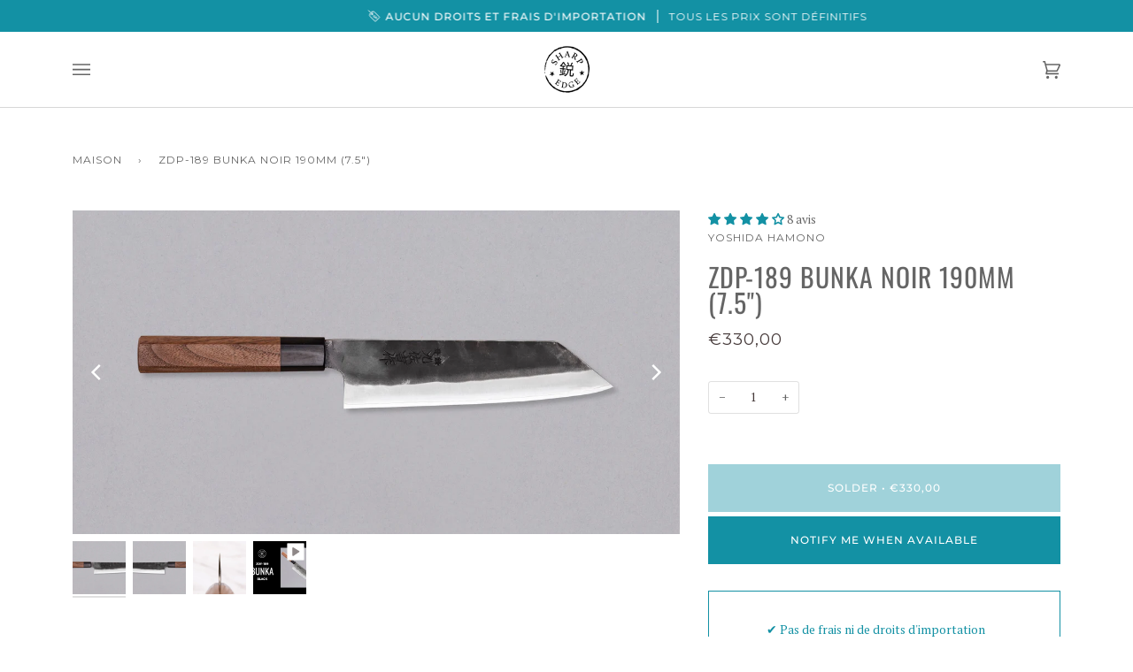

--- FILE ---
content_type: text/html; charset=utf-8
request_url: https://sharpedgeshop.com/fr/products/zdp-189-bunka-black
body_size: 100605
content:
<!doctype html>
<html class="no-js" lang="fr"><head>
    <!-- Added by AVADA SEO Suite -->
    







<!-- Added by AVADA SEO Suite: Product Structured Data -->
<script type="application/ld+json">{
"@context": "https://schema.org/",
"@type": "Product",
"@id": "https://sharpedgeshop.com/fr/products/zdp-189-bunka-black",
"name": "ZDP-189 Bunka Noir 190mm (7.5&quot;)",
"description": "Le ZDP-189 Bunka Black est le premier couteau que nous avons conçu avec l&#39;aide de l&#39;habile forgeron Osamu-san de Yoshida Hamono. Le design est le résultat d’années d’expérience avec les couteaux japonais. Nous voulions créer un couteau qui allie les compétences des artisans japonais aux besoins de la cuisine de type occidental. Rencontrez Bunka.Bunka a été conçu en harmonie avec nos valeurs (excellence, qualité et fiabilité), en cohérence avec celles issues de la solide tradition japonaise. Nous avons également accordé une attention particulière à certaines esthétiques inspirées du mysticisme japonais et à une attitude respectueuse de la tradition, de la nature, des matières premières, des éléments constitutifs et du produit final – bref, les valeurs quintessence de la culture japonaise.Il incarne la crème de la crème en ce qui concerne ce que l&#39;on désire dans un couteau de cuisine : le meilleur acier, un profil polyvalent, une excellente fonctionnalité et un look attrayant. Cela en fait un choix idéal pour tous ceux qui recherchent une sélection des meilleures propriétés pour une utilisation polyvalente. Ses qualités supérieures excelleront dans un environnement professionnel avec un grand volume de travail de découpe, ainsi que pour une utilisation quotidienne dans votre cuisine domestique.FORME DE LA LAME :La forme de la lame s&amp;#39;appelle Bunka, ce qui signifie culture en japonais. Bunka est un couteau très polyvalent adapté pour couper les légumes, la viande et le poisson.Avec sa fonctionnalité typique, le design Bunka est destiné à une utilisation polyvalente dans la cuisine occidentale :Il possède un profil souple et assez large au niveau du manche,un ventre de lame au design doux adapté à la réalisation de coupes longues ou courtes,une face arrière plate de la lame,et une fine pointe pointe tanto inversée pour des coupes et des sculptures précises .L&#39;angle de la colonne vertébrale change rapidement pour atteindre la pointe, appelée « K-Tip«. En plus d&#39;avoir un aspect badass, cette forme permet à l&#39;utilisateur d&#39;être précis et facilite un peu l&#39;accès aux endroits difficiles d&#39;accès.ACIER:Le cœur du couteau est en acier ZDP-189 , que nous avons sélectionné car des tests systématiques ont prouvé ses qualités supérieures et son tranchant durable. L&#39;acier contient jusqu&#39;à 3 % de carbone (C), qui est l&#39;un des principaux éléments contribuant à la résistance et que l&#39;on trouve généralement en quantités allant jusqu&#39;à seulement 1 % dans d&#39;autres types d&#39;acier solide, tandis que la teneur en chrome (Cr), qui empêche la corrosion, s&#39;élève à près de 20 %. Il contient également 0,60 % de tungstène (W), qui augmente considérablement la résistance à l&#39;abrasion de l&#39;acier, 1,4 % de molybdène (Mo), qui contribue à préserver la résistance et la puissance de l&#39;acier sous des températures variables, et 0,10 % de vanadium (V), la clé élément dans l’augmentation de la résistance de l’acier. Le traitement thermique produit un acier d&#39;une dureté de 65 à 67 HRC.Composition ZDP-189 : C 3,00 % | Cr 20,00 % | À 0,60% | Pour 1,40 % | En 0,10% | Mn 0,50 % | Et 0,40%LAMINATION :Le acier est laminé, ce qui signifie que le cœur est constitué d&#39;un acier très résistant recouvert d&#39;une couche externe d&#39;acier inoxydable plus doux - également connu sous le nom de warikomi clad. La couche externe plus douce protège l&#39;acier du cœur des facteurs externes.Le noyau dur d’un couteau est pris en sandwich entre deux couches d’acier plus doux, atteignant seulement la moitié de la largeur de la lame. Ce type de construction spécifique est utilisé pour les aciers très difficiles à forger, par exemple pour certains types d&#39;aciers en poudre. Un morceau de fer incandescent est fendu et un morceau d&#39;acier est inséré. Le matériau est désormais forgé en une seule pièce. Cela crée un couteau de cuisine très durable avec un noyau légèrement plus souple. Le principal avantage de ces couteaux est qu’ils sont fins, tranchants et conservent très bien leur tranchant. Warikomi est également appelée « méthode de fractionnement et d&#39;insertion ». GÉOMÉTRIE:Bunka possède une lame à double biseau (symétrique) avec un profil bas et un meulage en V, ce qui lui confère un bon équilibre entre facilité de coupe et robustesse. Ce type de mouture produit des bords très tranchants et permet de réaliser des tranches très fines.LAME FINITION :Kuro-uchi finle travail, le La partie non traitée (noire) sur la face supérieure de la lame a déjà développé une patine sombre qui protège la lame et lui donne un aspect japonais traditionnel. Le couteau porte des impressions à peine visibles du processus de forgeage à la main (dents rondes du marteau sur la lame), ce qui lui donne une belle finition rustique et empêche également les aliments de coller à la lame . Le kanji  登録 九佐吉作 &quot;enregistré comme œuvre de la forge Yoshida dans la préfecture de Saga, Kyushu, Japon&quot; a été ciselé sur la lame.POIGNÉE:Bunka Black a été équipé d&#39;un manche en bois traditionnel japonais, appelé manche Wa. Le manche en bois est en bois de noyer de forme octogonale, il s&#39;adaptera donc aussi bien aux mains des droitiers que des gauchers. FORGERON:Le couteau est fabriqué à la forge de Yoshida Hamono au Japon, une entreprise familiale avec une longue tradition dans la fabrication d&#39;outils de pointe et de sabres japonais (katanas) à la main. Yoshida Hamono a une grande expérience dans le forgeage de l&#39;acier ZDP-189 de manière traditionnelle. Voir le récit photo de notre visite à leur forge.Le couteau est laminé, forgé et traité thermiquement par le forgeron dans sa petite forge dans le sud du Japon. La finition kuro-uchi a une touche de rusticité et de robustesse qui accompagne la lame purement faite à la main. Les poignées sont dans différentes nuances de brun, du brun foncé au brun clair. Par conséquent, chaque pièce est totalement unique.",
"brand": {
  "@type": "Brand",
  "name": "Yoshida Hamono"
},
"offers": {
  "@type": "Offer",
  "price": "330.0",
  "priceCurrency": "EUR",
  "itemCondition": "https://schema.org/NewCondition",
  "availability": "https://schema.org/OutOfStock",
  "url": "https://sharpedgeshop.com/fr/products/zdp-189-bunka-black"
},
"image": [
  "https://sharpedgeshop.com/cdn/shop/files/Yoshida_Hamono_ZDP-189_Bunka_Black03011629697-knife_1.jpg?v=1738587308",
  "https://sharpedgeshop.com/cdn/shop/files/Yoshida_Hamono_ZDP-189_Bunka_Black03011629697-knife_2.jpg?v=1738587309",
  "https://sharpedgeshop.com/cdn/shop/files/Yoshida_Hamono_ZDP-189_Bunka_Black03011629697-knife_3.jpg?v=1738587309"
],
"releaseDate": "2017-06-07 10:38:45 +0200",
"sku": "03011629697",
"mpn": "03011629697"}</script>
<!-- /Added by AVADA SEO Suite --><!-- Added by AVADA SEO Suite: Breadcrumb Structured Data  -->
<script type="application/ld+json">{
  "@context": "https://schema.org",
  "@type": "BreadcrumbList",
  "itemListElement": [{
    "@type": "ListItem",
    "position": 1,
    "name": "Home",
    "item": "https://sharpedgeshop.com"
  }, {
    "@type": "ListItem",
    "position": 2,
    "name": "ZDP-189 Bunka Noir 190mm (7.5&quot;)",
    "item": "https://sharpedgeshop.com/fr/products/zdp-189-bunka-black"
  }]
}
</script>
<!-- Added by AVADA SEO Suite -->




    <!-- /Added by AVADA SEO Suite -->
    


    <meta charset="utf-8">
    <meta http-equiv="X-UA-Compatible" content="IE=edge,chrome=1">
    <meta name="viewport" content="width=device-width,initial-scale=1">
    <meta name="theme-color" content="#585e71">

    
      <link rel="canonical" href="https://sharpedgeshop.com/fr/products/zdp-189-bunka-black">
    

    <link rel="preconnect" href="https://fonts.googleapis.com">
    <link rel="preconnect" href="https://fonts.gstatic.com" crossorigin>
    <link
      href="https://fonts.googleapis.com/css2?family=Alex+Brush&family=Amatic+SC:wght@400;700&family=Bangers&family=Courgette&family=Smooch&display=swap"
      rel="stylesheet"
    >
    <link href="https://fonts.cdnfonts.com/css/futura-medium" rel="stylesheet">

    <!-- ======================= Pipeline Theme V6.1.1 ========================= -->
    <script src="https://ajax.googleapis.com/ajax/libs/jquery/3.3.1/jquery.min.js"></script>
    <link rel="preconnect" href="https://cdn.shopify.com" crossorigin>
    <link rel="preconnect" href="https://fonts.shopify.com" crossorigin>
    <link rel="preconnect" href="https://monorail-edge.shopifysvc.com" crossorigin>

    <link rel="preload" href="//sharpedgeshop.com/cdn/shop/t/77/assets/lazysizes.js?v=111431644619468174291752942477" as="script">
    <link rel="preload" href="//sharpedgeshop.com/cdn/shop/t/77/assets/vendor.js?v=155572812401370692831752942477" as="script">
    <link rel="preload" href="//sharpedgeshop.com/cdn/shop/t/77/assets/theme.dev.js?v=24644410234363820871752942477" as="script">
    <link rel="preload" href="//sharpedgeshop.com/cdn/shop/t/77/assets/theme.css?v=87628628353022493941756297113" as="style">

    
<link
        rel="preload"
        as="image"
        href="//sharpedgeshop.com/cdn/shop/files/Yoshida_Hamono_ZDP-189_Bunka_Black03011629697-knife_1_small.jpg?v=1738587308"
        srcset="//sharpedgeshop.com/cdn/shop/files/Yoshida_Hamono_ZDP-189_Bunka_Black03011629697-knife_1_550x.jpg?v=1738587308 550w,//sharpedgeshop.com/cdn/shop/files/Yoshida_Hamono_ZDP-189_Bunka_Black03011629697-knife_1_1100x.jpg?v=1738587308 1100w,//sharpedgeshop.com/cdn/shop/files/Yoshida_Hamono_ZDP-189_Bunka_Black03011629697-knife_1_1680x.jpg?v=1738587308 1680w,//sharpedgeshop.com/cdn/shop/files/Yoshida_Hamono_ZDP-189_Bunka_Black03011629697-knife_1_2048x.jpg?v=1738587308 2048w,"
        sizes="
          (min-width: 768px), 50vw,
          100vw
        "
      >
    
<link rel="shortcut icon" href="//sharpedgeshop.com/cdn/shop/files/favicon_ac0e7ccf-21c6-4ad0-820d-9da700ff9245_32x32.png?v=1614285938" type="image/png"><!-- Title and description ================================================ -->
    
    <title>
      

    ZDP-189 Bunka Noir 190mm (7.5&quot;)
&ndash; SharpEdge

    </title><meta name="description" content="Le ZDP-189 Bunka Black est notre couteau de cuisine japonais le plus vendu. Avec notre propre conception, il associe les compétences des forgerons japonais aux besoins de la cuisine de type occidental. Le cœur du Bunka est en acier ZDP-189, éprouvé pour ses qualités supérieures et son tranchant durable.">
    <!-- /snippets/social-meta-tags.liquid --><meta property="og:site_name" content="SharpEdge">
<meta property="og:url" content="https://sharpedgeshop.com/fr/products/zdp-189-bunka-black">
<meta property="og:title" content="ZDP-189 Bunka Noir 190mm (7.5")">
<meta property="og:type" content="product">
<meta property="og:description" content="Le ZDP-189 Bunka Black est notre couteau de cuisine japonais le plus vendu. Avec notre propre conception, il associe les compétences des forgerons japonais aux besoins de la cuisine de type occidental. Le cœur du Bunka est en acier ZDP-189, éprouvé pour ses qualités supérieures et son tranchant durable."><meta property="og:price:amount" content="330,00">
  <meta property="og:price:currency" content="EUR">
      <meta property="og:image" content="http://sharpedgeshop.com/cdn/shop/files/Yoshida_Hamono_ZDP-189_Bunka_Black03011629697-knife_1.jpg?v=1738587308">
      <meta property="og:image:secure_url" content="https://sharpedgeshop.com/cdn/shop/files/Yoshida_Hamono_ZDP-189_Bunka_Black03011629697-knife_1.jpg?v=1738587308">
      <meta property="og:image:height" content="1600">
      <meta property="og:image:width" content="3000">
      <meta property="og:image" content="http://sharpedgeshop.com/cdn/shop/files/Yoshida_Hamono_ZDP-189_Bunka_Black03011629697-knife_2.jpg?v=1738587309">
      <meta property="og:image:secure_url" content="https://sharpedgeshop.com/cdn/shop/files/Yoshida_Hamono_ZDP-189_Bunka_Black03011629697-knife_2.jpg?v=1738587309">
      <meta property="og:image:height" content="1600">
      <meta property="og:image:width" content="3000">
      <meta property="og:image" content="http://sharpedgeshop.com/cdn/shop/files/Yoshida_Hamono_ZDP-189_Bunka_Black03011629697-knife_3.jpg?v=1738587309">
      <meta property="og:image:secure_url" content="https://sharpedgeshop.com/cdn/shop/files/Yoshida_Hamono_ZDP-189_Bunka_Black03011629697-knife_3.jpg?v=1738587309">
      <meta property="og:image:height" content="1600">
      <meta property="og:image:width" content="3000">
<meta property="twitter:image" content="http://sharpedgeshop.com/cdn/shop/files/Yoshida_Hamono_ZDP-189_Bunka_Black03011629697-knife_1_1200x1200.jpg?v=1738587308">

<meta name="twitter:site" content="@">
<meta name="twitter:card" content="summary_large_image">
<meta name="twitter:title" content="ZDP-189 Bunka Noir 190mm (7.5")">
<meta name="twitter:description" content="Le ZDP-189 Bunka Black est notre couteau de cuisine japonais le plus vendu. Avec notre propre conception, il associe les compétences des forgerons japonais aux besoins de la cuisine de type occidental. Le cœur du Bunka est en acier ZDP-189, éprouvé pour ses qualités supérieures et son tranchant durable.">
<!-- CSS ================================================================== -->

    <link href="//sharpedgeshop.com/cdn/shop/t/77/assets/font-settings.css?v=152211734427775270711761927934" rel="stylesheet" type="text/css" media="all" />

    
<style data-shopify>

:root {
/* ================ Product video ================ */

---color_video_bg: #f2f2f2;


/* ================ Color Variables ================ */

/* === Backgrounds ===*/
---color-bg: #ffffff;
---color-bg-accent: #f7f7f7;

/* === Text colors ===*/
---color-text-dark: #453939;
---color-text: #656565;
---color-text-light: #939393;

/* === Bright color ===*/
---color-primary: #1391a4;
---color-primary-hover: #035a68;
---color-primary-fade: rgba(19, 145, 164, 0.05);
---color-primary-fade-hover: rgba(19, 145, 164, 0.1);---color-primary-opposite: #ffffff;

/* === Secondary/link Color ===*/
---color-secondary: #585e71;
---color-secondary-hover: #2d354f;
---color-secondary-fade: rgba(88, 94, 113, 0.05);
---color-secondary-fade-hover: rgba(88, 94, 113, 0.1);---color-secondary-opposite: #ffffff;

/* === Shades of grey ===*/
---color-a5:  rgba(101, 101, 101, 0.05);
---color-a10: rgba(101, 101, 101, 0.1);
---color-a20: rgba(101, 101, 101, 0.2);
---color-a35: rgba(101, 101, 101, 0.35);
---color-a50: rgba(101, 101, 101, 0.5);
---color-a80: rgba(101, 101, 101, 0.8);
---color-a90: rgba(101, 101, 101, 0.9);
---color-a95: rgba(101, 101, 101, 0.95);


/* ================ Inverted Color Variables ================ */

---inverse-bg: #2e3438;
---inverse-bg-accent: #000000;

/* === Text colors ===*/
---inverse-text-dark: #ffffff;
---inverse-text: #ffffff;
---inverse-text-light: #c0c2c3;

/* === Bright color ===*/
---inverse-primary: #1391a4;
---inverse-primary-hover: #035a68;
---inverse-primary-fade: rgba(19, 145, 164, 0.05);
---inverse-primary-fade-hover: rgba(19, 145, 164, 0.1);---inverse-primary-opposite: #ffffff;


/* === Second Color ===*/
---inverse-secondary: #c5baba;
---inverse-secondary-hover: #b28080;
---inverse-secondary-fade: rgba(197, 186, 186, 0.05);
---inverse-secondary-fade-hover: rgba(197, 186, 186, 0.1);---inverse-secondary-opposite: #000000;


/* === Shades of grey ===*/
---inverse-a5:  rgba(255, 255, 255, 0.05);
---inverse-a10: rgba(255, 255, 255, 0.1);
---inverse-a20: rgba(255, 255, 255, 0.2);
---inverse-a35: rgba(255, 255, 255, 0.3);
---inverse-a80: rgba(255, 255, 255, 0.8);
---inverse-a90: rgba(255, 255, 255, 0.9);
---inverse-a95: rgba(255, 255, 255, 0.95);


/* === Account Bar ===*/
---color-announcement-bg: #1391a4;
---color-announcement-text: #ffffff;

/* === Nav and dropdown link background ===*/
---color-nav: #ffffff;
---color-nav-text: #656565;
---color-nav-border: #d7d7d7;
---color-nav-a10: rgba(101, 101, 101, 0.1);
---color-nav-a50: rgba(101, 101, 101, 0.5);

/* === Site Footer ===*/
---color-footer-bg: #efefef;
---color-footer-text: #393939;
---color-footer-a5: rgba(57, 57, 57, 0.05);
---color-footer-a15: rgba(57, 57, 57, 0.15);
---color-footer-a90: rgba(57, 57, 57, 0.9);

/* === Products ===*/
---product-grid-aspect-ratio: 50.0%;

/* === Product badges ===*/
---color-badge: #ffffff;
---color-badge-text: #656565;

/* === disabled form colors ===*/
---color-disabled-bg: #f0f0f0;
---color-disabled-text: #c9c9c9;

---inverse-disabled-bg: #43484c;
---inverse-disabled-text: #777b7e;

/* === Button Radius === */
---button-radius: 0px;


/* ================ Typography ================ */

---font-stack-body: "PT Serif", serif;
---font-style-body: normal;
---font-weight-body: 400;
---font-weight-body-bold: 700;
---font-adjust-body: 0.95;

---font-stack-heading: Oswald, sans-serif;
---font-style-heading: normal;
---font-weight-heading: 400;
---font-weight-heading-bold: 500;
---font-adjust-heading: 0.95;

  ---font-heading-space: 1px;
  ---font-heading-caps: uppercase;

---font-stack-accent: Montserrat, sans-serif;
---font-style-accent: normal;
---font-weight-accent: 400;
---font-weight-accent-bold: 500;
---font-adjust-accent: 1.0;

---ico-select: url('//sharpedgeshop.com/cdn/shop/t/77/assets/ico-select.svg?v=161322774361156881761752942477');

---url-zoom: url('//sharpedgeshop.com/cdn/shop/t/77/assets/cursor-zoom.svg?v=137651134409869370111752942477');
---url-zoom-2x: url('//sharpedgeshop.com/cdn/shop/t/77/assets/cursor-zoom-2x.svg?v=165871132870721948791752942477');



}

</style>

    <link href="//sharpedgeshop.com/cdn/shop/t/77/assets/theme.css?v=87628628353022493941756297113" rel="stylesheet" type="text/css" media="all" />

    <script>
    document.documentElement.className = document.documentElement.className.replace('no-js', 'js');
    let root = '/fr';
    if (root[root.length - 1] !== '/') {
      root = `${root}/`;
    }
    var theme = {
      routes: {
        root_url: root,
        cart: '/fr/cart',
        cart_add_url: '/fr/cart/add',
        product_recommendations_url: '/fr/recommendations/products'
      },
      assets: {
        photoswipe: '//sharpedgeshop.com/cdn/shop/t/77/assets/photoswipe.js?v=92904272307011895101752942477',
        smoothscroll: '//sharpedgeshop.com/cdn/shop/t/77/assets/smoothscroll.js?v=37906625415260927261752942477',
        swatches: '//sharpedgeshop.com/cdn/shop/t/77/assets/swatches.json?v=93619043093241983191752942477',
        noImage: '//sharpedgeshop.com/cdn/shopifycloud/storefront/assets/no-image-2048-a2addb12.gif',
        base: '//sharpedgeshop.com/cdn/shop/t/77/assets/'
      },
      strings: {
        swatchesKey: "Couleur couleur",     
        addToCart: "Ajouter au panier",
        estimateShipping: "Estimation des frais de port",
        noShippingAvailable: "Nous n\u0026#39;expédions pas vers cette destination.",
        free: "Gratuit",
        from: "Depuis",
        preOrder: "Pré-commander",
        soldOut: "Solder",
        sale: "Sauvegarder",
        subscription: "Abonnement",
        unavailable: "Indisponible",
        unitPrice: "Prix unitaire",
        unitPriceSeparator: "par",        
        stockout: "Tout le stock disponible est dans le panier",
        products: "Des produits",
        pages: "Pages",
        collections: "Collections",
        resultsFor: "résultats pour",
        noResultsFor: "Aucun résultat pour",
        articles: "Des articles"
      },
      settings: {
        badge_sale_type: "percentage",
        search_products: true,
        search_collections: true,
        search_pages: true,
        search_articles: true,
        animate_hover: false,
        animate_scroll: false
      },
      info: {
        name: 'pipeline'
      },
      moneyFormat: "\u003cspan class=\"money\"\u003e€{{amount_with_comma_separator}}\u003c\/span\u003e",
      version: '6.1.1'
    }
    </script><!-- Theme Javascript ============================================================== -->
    <script src="//sharpedgeshop.com/cdn/shop/t/77/assets/lazysizes.js?v=111431644619468174291752942477" async="async"></script>
    <script src="//sharpedgeshop.com/cdn/shop/t/77/assets/vendor.js?v=155572812401370692831752942477" defer="defer"></script>
    <script src="//sharpedgeshop.com/cdn/shop/t/77/assets/theme.dev.js?v=24644410234363820871752942477" defer="defer"></script>

    <script>
      (function () {
        function onPageShowEvents() {
          if ('requestIdleCallback' in window) {
            requestIdleCallback(initCartEvent)
          } else {
            initCartEvent()
          }
          function initCartEvent(){
            document.documentElement.dispatchEvent(new CustomEvent('theme:cart:init', {
              bubbles: true
            }));
          }
        };
        window.onpageshow = onPageShowEvents;
      })();
    </script>

    <script type="text/javascript">
      if (window.MSInputMethodContext && document.documentMode) {
        var scripts = document.getElementsByTagName('script')[0];
        var polyfill = document.createElement("script");
        polyfill.defer = true;
        polyfill.src = "//sharpedgeshop.com/cdn/shop/t/77/assets/ie11.js?v=144489047535103983231752942477";

        scripts.parentNode.insertBefore(polyfill, scripts);
      }
    </script>

    <!-- Shopify app scripts =========================================================== -->
    <script>window.performance && window.performance.mark && window.performance.mark('shopify.content_for_header.start');</script><meta name="google-site-verification" content="0qxH8dE1aIiLpZAw949QAsTAUipOv6GOHfU7WX9o-3w">
<meta name="google-site-verification" content="EX2Cc0I_Ufq9gg8v6xeDrCNt3MZPLEQz0VK-LxjYViQ">
<meta id="shopify-digital-wallet" name="shopify-digital-wallet" content="/20770683/digital_wallets/dialog">
<meta name="shopify-checkout-api-token" content="e880ff0f985ea8a3faa55468a08c6d89">
<meta id="in-context-paypal-metadata" data-shop-id="20770683" data-venmo-supported="false" data-environment="production" data-locale="fr_FR" data-paypal-v4="true" data-currency="EUR">
<link rel="alternate" type="application/json+oembed" href="https://sharpedgeshop.com/fr/products/zdp-189-bunka-black.oembed">
<script async="async" src="/checkouts/internal/preloads.js?locale=fr-SI"></script>
<link rel="preconnect" href="https://shop.app" crossorigin="anonymous">
<script async="async" src="https://shop.app/checkouts/internal/preloads.js?locale=fr-SI&shop_id=20770683" crossorigin="anonymous"></script>
<script id="apple-pay-shop-capabilities" type="application/json">{"shopId":20770683,"countryCode":"SI","currencyCode":"EUR","merchantCapabilities":["supports3DS"],"merchantId":"gid:\/\/shopify\/Shop\/20770683","merchantName":"SharpEdge","requiredBillingContactFields":["postalAddress","email","phone"],"requiredShippingContactFields":["postalAddress","email","phone"],"shippingType":"shipping","supportedNetworks":["visa","masterCard","amex"],"total":{"type":"pending","label":"SharpEdge","amount":"1.00"},"shopifyPaymentsEnabled":true,"supportsSubscriptions":true}</script>
<script id="shopify-features" type="application/json">{"accessToken":"e880ff0f985ea8a3faa55468a08c6d89","betas":["rich-media-storefront-analytics"],"domain":"sharpedgeshop.com","predictiveSearch":true,"shopId":20770683,"locale":"fr"}</script>
<script>var Shopify = Shopify || {};
Shopify.shop = "sharpedge.myshopify.com";
Shopify.locale = "fr";
Shopify.currency = {"active":"EUR","rate":"1.0"};
Shopify.country = "SI";
Shopify.theme = {"name":"Pipeline v6.1.1. [Cart Prices-Theme Support]","id":183401087322,"schema_name":"Pipeline","schema_version":"6.1.1","theme_store_id":739,"role":"main"};
Shopify.theme.handle = "null";
Shopify.theme.style = {"id":null,"handle":null};
Shopify.cdnHost = "sharpedgeshop.com/cdn";
Shopify.routes = Shopify.routes || {};
Shopify.routes.root = "/fr/";</script>
<script type="module">!function(o){(o.Shopify=o.Shopify||{}).modules=!0}(window);</script>
<script>!function(o){function n(){var o=[];function n(){o.push(Array.prototype.slice.apply(arguments))}return n.q=o,n}var t=o.Shopify=o.Shopify||{};t.loadFeatures=n(),t.autoloadFeatures=n()}(window);</script>
<script>
  window.ShopifyPay = window.ShopifyPay || {};
  window.ShopifyPay.apiHost = "shop.app\/pay";
  window.ShopifyPay.redirectState = null;
</script>
<script id="shop-js-analytics" type="application/json">{"pageType":"product"}</script>
<script defer="defer" async type="module" src="//sharpedgeshop.com/cdn/shopifycloud/shop-js/modules/v2/client.init-shop-cart-sync_CfnabTz1.fr.esm.js"></script>
<script defer="defer" async type="module" src="//sharpedgeshop.com/cdn/shopifycloud/shop-js/modules/v2/chunk.common_1HJ87NEU.esm.js"></script>
<script defer="defer" async type="module" src="//sharpedgeshop.com/cdn/shopifycloud/shop-js/modules/v2/chunk.modal_BHK_cQfO.esm.js"></script>
<script type="module">
  await import("//sharpedgeshop.com/cdn/shopifycloud/shop-js/modules/v2/client.init-shop-cart-sync_CfnabTz1.fr.esm.js");
await import("//sharpedgeshop.com/cdn/shopifycloud/shop-js/modules/v2/chunk.common_1HJ87NEU.esm.js");
await import("//sharpedgeshop.com/cdn/shopifycloud/shop-js/modules/v2/chunk.modal_BHK_cQfO.esm.js");

  window.Shopify.SignInWithShop?.initShopCartSync?.({"fedCMEnabled":true,"windoidEnabled":true});

</script>
<script>
  window.Shopify = window.Shopify || {};
  if (!window.Shopify.featureAssets) window.Shopify.featureAssets = {};
  window.Shopify.featureAssets['shop-js'] = {"shop-cart-sync":["modules/v2/client.shop-cart-sync_CJ9J03TB.fr.esm.js","modules/v2/chunk.common_1HJ87NEU.esm.js","modules/v2/chunk.modal_BHK_cQfO.esm.js"],"init-fed-cm":["modules/v2/client.init-fed-cm_DrLuZvAY.fr.esm.js","modules/v2/chunk.common_1HJ87NEU.esm.js","modules/v2/chunk.modal_BHK_cQfO.esm.js"],"shop-toast-manager":["modules/v2/client.shop-toast-manager_Bou6hV8m.fr.esm.js","modules/v2/chunk.common_1HJ87NEU.esm.js","modules/v2/chunk.modal_BHK_cQfO.esm.js"],"init-shop-cart-sync":["modules/v2/client.init-shop-cart-sync_CfnabTz1.fr.esm.js","modules/v2/chunk.common_1HJ87NEU.esm.js","modules/v2/chunk.modal_BHK_cQfO.esm.js"],"shop-button":["modules/v2/client.shop-button_B0rdi3gj.fr.esm.js","modules/v2/chunk.common_1HJ87NEU.esm.js","modules/v2/chunk.modal_BHK_cQfO.esm.js"],"init-windoid":["modules/v2/client.init-windoid_DoIbpnLP.fr.esm.js","modules/v2/chunk.common_1HJ87NEU.esm.js","modules/v2/chunk.modal_BHK_cQfO.esm.js"],"shop-cash-offers":["modules/v2/client.shop-cash-offers_PjPz4eBO.fr.esm.js","modules/v2/chunk.common_1HJ87NEU.esm.js","modules/v2/chunk.modal_BHK_cQfO.esm.js"],"pay-button":["modules/v2/client.pay-button_BNubdV5Y.fr.esm.js","modules/v2/chunk.common_1HJ87NEU.esm.js","modules/v2/chunk.modal_BHK_cQfO.esm.js"],"init-customer-accounts":["modules/v2/client.init-customer-accounts_DjJKqY88.fr.esm.js","modules/v2/client.shop-login-button_CU7S3YVC.fr.esm.js","modules/v2/chunk.common_1HJ87NEU.esm.js","modules/v2/chunk.modal_BHK_cQfO.esm.js"],"avatar":["modules/v2/client.avatar_BTnouDA3.fr.esm.js"],"checkout-modal":["modules/v2/client.checkout-modal_DHIFh2jD.fr.esm.js","modules/v2/chunk.common_1HJ87NEU.esm.js","modules/v2/chunk.modal_BHK_cQfO.esm.js"],"init-shop-for-new-customer-accounts":["modules/v2/client.init-shop-for-new-customer-accounts_CChb7f5q.fr.esm.js","modules/v2/client.shop-login-button_CU7S3YVC.fr.esm.js","modules/v2/chunk.common_1HJ87NEU.esm.js","modules/v2/chunk.modal_BHK_cQfO.esm.js"],"init-customer-accounts-sign-up":["modules/v2/client.init-customer-accounts-sign-up_B2jRZs6O.fr.esm.js","modules/v2/client.shop-login-button_CU7S3YVC.fr.esm.js","modules/v2/chunk.common_1HJ87NEU.esm.js","modules/v2/chunk.modal_BHK_cQfO.esm.js"],"init-shop-email-lookup-coordinator":["modules/v2/client.init-shop-email-lookup-coordinator_DuS0AyCe.fr.esm.js","modules/v2/chunk.common_1HJ87NEU.esm.js","modules/v2/chunk.modal_BHK_cQfO.esm.js"],"shop-follow-button":["modules/v2/client.shop-follow-button_CCmvXPjD.fr.esm.js","modules/v2/chunk.common_1HJ87NEU.esm.js","modules/v2/chunk.modal_BHK_cQfO.esm.js"],"shop-login-button":["modules/v2/client.shop-login-button_CU7S3YVC.fr.esm.js","modules/v2/chunk.common_1HJ87NEU.esm.js","modules/v2/chunk.modal_BHK_cQfO.esm.js"],"shop-login":["modules/v2/client.shop-login_Dp4teCL2.fr.esm.js","modules/v2/chunk.common_1HJ87NEU.esm.js","modules/v2/chunk.modal_BHK_cQfO.esm.js"],"lead-capture":["modules/v2/client.lead-capture_dUd1iojI.fr.esm.js","modules/v2/chunk.common_1HJ87NEU.esm.js","modules/v2/chunk.modal_BHK_cQfO.esm.js"],"payment-terms":["modules/v2/client.payment-terms_Cl0kKGvx.fr.esm.js","modules/v2/chunk.common_1HJ87NEU.esm.js","modules/v2/chunk.modal_BHK_cQfO.esm.js"]};
</script>
<script>(function() {
  var isLoaded = false;
  function asyncLoad() {
    if (isLoaded) return;
    isLoaded = true;
    var urls = ["https:\/\/currency.conversionbear.com\/script?app=currency\u0026shop=sharpedge.myshopify.com","https:\/\/seo.apps.avada.io\/scripttag\/avada-seo-installed.js?shop=sharpedge.myshopify.com","https:\/\/cdn.nfcube.com\/instafeed-8e2e5e0f043910c274504d4f3a48ce32.js?shop=sharpedge.myshopify.com","https:\/\/services.nofraud.com\/js\/device.js?shop=sharpedge.myshopify.com"];
    for (var i = 0; i < urls.length; i++) {
      var s = document.createElement('script');
      s.type = 'text/javascript';
      s.async = true;
      s.src = urls[i];
      var x = document.getElementsByTagName('script')[0];
      x.parentNode.insertBefore(s, x);
    }
  };
  if(window.attachEvent) {
    window.attachEvent('onload', asyncLoad);
  } else {
    window.addEventListener('load', asyncLoad, false);
  }
})();</script>
<script id="__st">var __st={"a":20770683,"offset":3600,"reqid":"149ac377-6256-45cf-a833-228e99b29d94-1769680292","pageurl":"sharpedgeshop.com\/fr\/products\/zdp-189-bunka-black","u":"bd5d5704cde7","p":"product","rtyp":"product","rid":9683992457};</script>
<script>window.ShopifyPaypalV4VisibilityTracking = true;</script>
<script id="captcha-bootstrap">!function(){'use strict';const t='contact',e='account',n='new_comment',o=[[t,t],['blogs',n],['comments',n],[t,'customer']],c=[[e,'customer_login'],[e,'guest_login'],[e,'recover_customer_password'],[e,'create_customer']],r=t=>t.map((([t,e])=>`form[action*='/${t}']:not([data-nocaptcha='true']) input[name='form_type'][value='${e}']`)).join(','),a=t=>()=>t?[...document.querySelectorAll(t)].map((t=>t.form)):[];function s(){const t=[...o],e=r(t);return a(e)}const i='password',u='form_key',d=['recaptcha-v3-token','g-recaptcha-response','h-captcha-response',i],f=()=>{try{return window.sessionStorage}catch{return}},m='__shopify_v',_=t=>t.elements[u];function p(t,e,n=!1){try{const o=window.sessionStorage,c=JSON.parse(o.getItem(e)),{data:r}=function(t){const{data:e,action:n}=t;return t[m]||n?{data:e,action:n}:{data:t,action:n}}(c);for(const[e,n]of Object.entries(r))t.elements[e]&&(t.elements[e].value=n);n&&o.removeItem(e)}catch(o){console.error('form repopulation failed',{error:o})}}const l='form_type',E='cptcha';function T(t){t.dataset[E]=!0}const w=window,h=w.document,L='Shopify',v='ce_forms',y='captcha';let A=!1;((t,e)=>{const n=(g='f06e6c50-85a8-45c8-87d0-21a2b65856fe',I='https://cdn.shopify.com/shopifycloud/storefront-forms-hcaptcha/ce_storefront_forms_captcha_hcaptcha.v1.5.2.iife.js',D={infoText:'Protégé par hCaptcha',privacyText:'Confidentialité',termsText:'Conditions'},(t,e,n)=>{const o=w[L][v],c=o.bindForm;if(c)return c(t,g,e,D).then(n);var r;o.q.push([[t,g,e,D],n]),r=I,A||(h.body.append(Object.assign(h.createElement('script'),{id:'captcha-provider',async:!0,src:r})),A=!0)});var g,I,D;w[L]=w[L]||{},w[L][v]=w[L][v]||{},w[L][v].q=[],w[L][y]=w[L][y]||{},w[L][y].protect=function(t,e){n(t,void 0,e),T(t)},Object.freeze(w[L][y]),function(t,e,n,w,h,L){const[v,y,A,g]=function(t,e,n){const i=e?o:[],u=t?c:[],d=[...i,...u],f=r(d),m=r(i),_=r(d.filter((([t,e])=>n.includes(e))));return[a(f),a(m),a(_),s()]}(w,h,L),I=t=>{const e=t.target;return e instanceof HTMLFormElement?e:e&&e.form},D=t=>v().includes(t);t.addEventListener('submit',(t=>{const e=I(t);if(!e)return;const n=D(e)&&!e.dataset.hcaptchaBound&&!e.dataset.recaptchaBound,o=_(e),c=g().includes(e)&&(!o||!o.value);(n||c)&&t.preventDefault(),c&&!n&&(function(t){try{if(!f())return;!function(t){const e=f();if(!e)return;const n=_(t);if(!n)return;const o=n.value;o&&e.removeItem(o)}(t);const e=Array.from(Array(32),(()=>Math.random().toString(36)[2])).join('');!function(t,e){_(t)||t.append(Object.assign(document.createElement('input'),{type:'hidden',name:u})),t.elements[u].value=e}(t,e),function(t,e){const n=f();if(!n)return;const o=[...t.querySelectorAll(`input[type='${i}']`)].map((({name:t})=>t)),c=[...d,...o],r={};for(const[a,s]of new FormData(t).entries())c.includes(a)||(r[a]=s);n.setItem(e,JSON.stringify({[m]:1,action:t.action,data:r}))}(t,e)}catch(e){console.error('failed to persist form',e)}}(e),e.submit())}));const S=(t,e)=>{t&&!t.dataset[E]&&(n(t,e.some((e=>e===t))),T(t))};for(const o of['focusin','change'])t.addEventListener(o,(t=>{const e=I(t);D(e)&&S(e,y())}));const B=e.get('form_key'),M=e.get(l),P=B&&M;t.addEventListener('DOMContentLoaded',(()=>{const t=y();if(P)for(const e of t)e.elements[l].value===M&&p(e,B);[...new Set([...A(),...v().filter((t=>'true'===t.dataset.shopifyCaptcha))])].forEach((e=>S(e,t)))}))}(h,new URLSearchParams(w.location.search),n,t,e,['guest_login'])})(!0,!0)}();</script>
<script integrity="sha256-4kQ18oKyAcykRKYeNunJcIwy7WH5gtpwJnB7kiuLZ1E=" data-source-attribution="shopify.loadfeatures" defer="defer" src="//sharpedgeshop.com/cdn/shopifycloud/storefront/assets/storefront/load_feature-a0a9edcb.js" crossorigin="anonymous"></script>
<script crossorigin="anonymous" defer="defer" src="//sharpedgeshop.com/cdn/shopifycloud/storefront/assets/shopify_pay/storefront-65b4c6d7.js?v=20250812"></script>
<script data-source-attribution="shopify.dynamic_checkout.dynamic.init">var Shopify=Shopify||{};Shopify.PaymentButton=Shopify.PaymentButton||{isStorefrontPortableWallets:!0,init:function(){window.Shopify.PaymentButton.init=function(){};var t=document.createElement("script");t.src="https://sharpedgeshop.com/cdn/shopifycloud/portable-wallets/latest/portable-wallets.fr.js",t.type="module",document.head.appendChild(t)}};
</script>
<script data-source-attribution="shopify.dynamic_checkout.buyer_consent">
  function portableWalletsHideBuyerConsent(e){var t=document.getElementById("shopify-buyer-consent"),n=document.getElementById("shopify-subscription-policy-button");t&&n&&(t.classList.add("hidden"),t.setAttribute("aria-hidden","true"),n.removeEventListener("click",e))}function portableWalletsShowBuyerConsent(e){var t=document.getElementById("shopify-buyer-consent"),n=document.getElementById("shopify-subscription-policy-button");t&&n&&(t.classList.remove("hidden"),t.removeAttribute("aria-hidden"),n.addEventListener("click",e))}window.Shopify?.PaymentButton&&(window.Shopify.PaymentButton.hideBuyerConsent=portableWalletsHideBuyerConsent,window.Shopify.PaymentButton.showBuyerConsent=portableWalletsShowBuyerConsent);
</script>
<script data-source-attribution="shopify.dynamic_checkout.cart.bootstrap">document.addEventListener("DOMContentLoaded",(function(){function t(){return document.querySelector("shopify-accelerated-checkout-cart, shopify-accelerated-checkout")}if(t())Shopify.PaymentButton.init();else{new MutationObserver((function(e,n){t()&&(Shopify.PaymentButton.init(),n.disconnect())})).observe(document.body,{childList:!0,subtree:!0})}}));
</script>
<link id="shopify-accelerated-checkout-styles" rel="stylesheet" media="screen" href="https://sharpedgeshop.com/cdn/shopifycloud/portable-wallets/latest/accelerated-checkout-backwards-compat.css" crossorigin="anonymous">
<style id="shopify-accelerated-checkout-cart">
        #shopify-buyer-consent {
  margin-top: 1em;
  display: inline-block;
  width: 100%;
}

#shopify-buyer-consent.hidden {
  display: none;
}

#shopify-subscription-policy-button {
  background: none;
  border: none;
  padding: 0;
  text-decoration: underline;
  font-size: inherit;
  cursor: pointer;
}

#shopify-subscription-policy-button::before {
  box-shadow: none;
}

      </style>

<script>window.performance && window.performance.mark && window.performance.mark('shopify.content_for_header.end');</script>

    <link rel="alternate" hreflang="x-default" href="https://sharpedgeshop.com/">
    <link rel="alternate" hreflang="en" href="https://sharpedgeshop.com/">
    <link rel="alternate" hreflang="ro" href="https://sharpedgeshop.com/ro">
    <link rel="alternate" hreflang="it" href="https://sharpedgeshop.com/it">
    <link rel="alternate" hreflang="de" href="https://sharpedgeshop.com/de">
    <link rel="alternate" hreflang="es" href="https://sharpedgeshop.com/es">
    <link rel="alternate" hreflang="fr" href="https://sharpedgeshop.com/fr">
    <link rel="alternate" hreflang="pt" href="https://sharpedgeshop.com/pt">
<script>
    window.BOLD = window.BOLD || {};
        window.BOLD.options = window.BOLD.options || {};
        window.BOLD.options.settings = window.BOLD.options.settings || {};
        window.BOLD.options.settings.v1_variant_mode = window.BOLD.options.settings.v1_variant_mode || true;
        window.BOLD.options.settings.hybrid_fix_auto_insert_inputs =
        window.BOLD.options.settings.hybrid_fix_auto_insert_inputs || true;
</script>

<script>window.BOLD = window.BOLD || {};
    window.BOLD.common = window.BOLD.common || {};
    window.BOLD.common.Shopify = window.BOLD.common.Shopify || {};
    window.BOLD.common.Shopify.shop = {
      domain: 'sharpedgeshop.com',
      permanent_domain: 'sharpedge.myshopify.com',
      url: 'https://sharpedgeshop.com',
      secure_url: 'https://sharpedgeshop.com',
      money_format: "\u003cspan class=\"money\"\u003e€{{amount_with_comma_separator}}\u003c\/span\u003e",
      currency: "EUR"
    };
    window.BOLD.common.Shopify.customer = {
      id: null,
      tags: null,
    };
    window.BOLD.common.Shopify.cart = {"note":null,"attributes":{},"original_total_price":0,"total_price":0,"total_discount":0,"total_weight":0.0,"item_count":0,"items":[],"requires_shipping":false,"currency":"EUR","items_subtotal_price":0,"cart_level_discount_applications":[],"checkout_charge_amount":0};
    window.BOLD.common.template = 'product';window.BOLD.common.Shopify.formatMoney = function(money, format) {
        function n(t, e) {
            return "undefined" == typeof t ? e : t
        }
        function r(t, e, r, i) {
            if (e = n(e, 2),
                r = n(r, ","),
                i = n(i, "."),
            isNaN(t) || null == t)
                return 0;
            t = (t / 100).toFixed(e);
            var o = t.split(".")
                , a = o[0].replace(/(\d)(?=(\d\d\d)+(?!\d))/g, "$1" + r)
                , s = o[1] ? i + o[1] : "";
            return a + s
        }
        "string" == typeof money && (money = money.replace(".", ""));
        var i = ""
            , o = /\{\{\s*(\w+)\s*\}\}/
            , a = format || window.BOLD.common.Shopify.shop.money_format || window.Shopify.money_format || "$ {{ amount }}";
        switch (a.match(o)[1]) {
            case "amount":
                i = r(money, 2, ",", ".");
                break;
            case "amount_no_decimals":
                i = r(money, 0, ",", ".");
                break;
            case "amount_with_comma_separator":
                i = r(money, 2, ".", ",");
                break;
            case "amount_no_decimals_with_comma_separator":
                i = r(money, 0, ".", ",");
                break;
            case "amount_with_space_separator":
                i = r(money, 2, " ", ",");
                break;
            case "amount_no_decimals_with_space_separator":
                i = r(money, 0, " ", ",");
                break;
            case "amount_with_apostrophe_separator":
                i = r(money, 2, "'", ".");
                break;
        }
        return a.replace(o, i);
    };
    window.BOLD.common.Shopify.saveProduct = function (handle, product) {
      if (typeof handle === 'string' && typeof window.BOLD.common.Shopify.products[handle] === 'undefined') {
        if (typeof product === 'number') {
          window.BOLD.common.Shopify.handles[product] = handle;
          product = { id: product };
        }
        window.BOLD.common.Shopify.products[handle] = product;
      }
    };
    window.BOLD.common.Shopify.saveVariant = function (variant_id, variant) {
      if (typeof variant_id === 'number' && typeof window.BOLD.common.Shopify.variants[variant_id] === 'undefined') {
        window.BOLD.common.Shopify.variants[variant_id] = variant;
      }
    };window.BOLD.common.Shopify.products = window.BOLD.common.Shopify.products || {};
    window.BOLD.common.Shopify.variants = window.BOLD.common.Shopify.variants || {};
    window.BOLD.common.Shopify.handles = window.BOLD.common.Shopify.handles || {};window.BOLD.common.Shopify.saveProduct("zdp-189-bunka-black", 9683992457);window.BOLD.common.Shopify.saveVariant(31821015220312, { product_id: 9683992457, product_handle: "zdp-189-bunka-black", price: 33000, group_id: '', csp_metafield: {}});window.BOLD.apps_installed = {"Currency":1,"Product Options":2} || {};window.BOLD.common.Shopify.metafields = window.BOLD.common.Shopify.metafields || {};window.BOLD.common.Shopify.metafields["bold_rp"] = {};window.BOLD.common.Shopify.metafields["bold_csp_defaults"] = {};window.BOLD.common.cacheParams = window.BOLD.common.cacheParams || {};
</script>
<script>
    window.BOLD.common.cacheParams.options = 1769183270;
</script>
<link href="//sharpedgeshop.com/cdn/shop/t/77/assets/bold-options.css?v=169581642297276324441752942477" rel="stylesheet" type="text/css" media="all" />
<link href="//sharpedgeshop.com/cdn/shop/t/77/assets/bold-custom.css?v=50899823763294266501752942477" rel="stylesheet" type="text/css" media="all" />
<script src="//sharpedgeshop.com/cdn/shop/t/77/assets/bold-custom.js?v=72767640211632515141755066425" type="text/javascript"></script>

<script src="https://options.shopapps.site/js/options.js" type="text/javascript"></script>

    <!-- begin-boost-pfs-filter-css -->
    <link rel="preload stylesheet" href="//sharpedgeshop.com/cdn/shop/t/77/assets/boost-pfs-instant-search.css?v=39109560192356125401752942477" as="style"><link href="//sharpedgeshop.com/cdn/shop/t/77/assets/boost-pfs-custom.css?v=134771270725452548361752942477" rel="stylesheet" type="text/css" media="all" />
<style data-id="boost-pfs-style" type="text/css">
    .boost-pfs-filter-option-title-text {color: rgba(0,0,0,1);font-weight: 400;text-transform: uppercase;}

   .boost-pfs-filter-tree-v .boost-pfs-filter-option-title-text:before {border-top-color: rgba(0,0,0,1);}
    .boost-pfs-filter-tree-v .boost-pfs-filter-option.boost-pfs-filter-option-collapsed .boost-pfs-filter-option-title-text:before {border-bottom-color: rgba(0,0,0,1);}
    .boost-pfs-filter-tree-h .boost-pfs-filter-option-title-heading:before {border-right-color: rgba(0,0,0,1);
        border-bottom-color: rgba(0,0,0,1);}

    .boost-pfs-filter-refine-by .boost-pfs-filter-option-title h3 {color: rgba(0,0,0,1);}

    .boost-pfs-filter-option-content .boost-pfs-filter-option-item-list .boost-pfs-filter-option-item button,
    .boost-pfs-filter-option-content .boost-pfs-filter-option-item-list .boost-pfs-filter-option-item .boost-pfs-filter-button,
    .boost-pfs-filter-option-range-amount input,
    .boost-pfs-filter-tree-v .boost-pfs-filter-refine-by .boost-pfs-filter-refine-by-items .refine-by-item,
    .boost-pfs-filter-refine-by-wrapper-v .boost-pfs-filter-refine-by .boost-pfs-filter-refine-by-items .refine-by-item,
    .boost-pfs-filter-refine-by .boost-pfs-filter-option-title,
    .boost-pfs-filter-refine-by .boost-pfs-filter-refine-by-items .refine-by-item>a,
    .boost-pfs-filter-refine-by>span,
    .boost-pfs-filter-clear,
    .boost-pfs-filter-clear-all{color: rgba(0,0,0,1);}
    .boost-pfs-filter-tree-h .boost-pfs-filter-pc .boost-pfs-filter-refine-by-items .refine-by-item .boost-pfs-filter-clear .refine-by-type, 
    .boost-pfs-filter-refine-by-wrapper-h .boost-pfs-filter-pc .boost-pfs-filter-refine-by-items .refine-by-item .boost-pfs-filter-clear .refine-by-type {color: rgba(0,0,0,1);}

    .boost-pfs-filter-option-multi-level-collections .boost-pfs-filter-option-multi-level-list .boost-pfs-filter-option-item .boost-pfs-filter-button-arrow .boost-pfs-arrow:before,
    .boost-pfs-filter-option-multi-level-tag .boost-pfs-filter-option-multi-level-list .boost-pfs-filter-option-item .boost-pfs-filter-button-arrow .boost-pfs-arrow:before {border-right: 1px solid rgba(0,0,0,1);
        border-bottom: 1px solid rgba(0,0,0,1);}

    .boost-pfs-filter-refine-by-wrapper-v .boost-pfs-filter-refine-by .boost-pfs-filter-refine-by-items .refine-by-item .boost-pfs-filter-clear:after, 
    .boost-pfs-filter-refine-by-wrapper-v .boost-pfs-filter-refine-by .boost-pfs-filter-refine-by-items .refine-by-item .boost-pfs-filter-clear:before, 
    .boost-pfs-filter-tree-v .boost-pfs-filter-refine-by .boost-pfs-filter-refine-by-items .refine-by-item .boost-pfs-filter-clear:after, 
    .boost-pfs-filter-tree-v .boost-pfs-filter-refine-by .boost-pfs-filter-refine-by-items .refine-by-item .boost-pfs-filter-clear:before,
    .boost-pfs-filter-refine-by-wrapper-h .boost-pfs-filter-pc .boost-pfs-filter-refine-by-items .refine-by-item .boost-pfs-filter-clear:after, 
    .boost-pfs-filter-refine-by-wrapper-h .boost-pfs-filter-pc .boost-pfs-filter-refine-by-items .refine-by-item .boost-pfs-filter-clear:before, 
    .boost-pfs-filter-tree-h .boost-pfs-filter-pc .boost-pfs-filter-refine-by-items .refine-by-item .boost-pfs-filter-clear:after, 
    .boost-pfs-filter-tree-h .boost-pfs-filter-pc .boost-pfs-filter-refine-by-items .refine-by-item .boost-pfs-filter-clear:before {border-top-color: rgba(0,0,0,1);}
    .boost-pfs-filter-option-range-slider .noUi-value-horizontal {color: rgba(0,0,0,1);}

    .boost-pfs-filter-tree-mobile-button button,
    .boost-pfs-filter-top-sorting-mobile button {color: rgba(0,0,0,1) !important;font-family: Oswald !important;background: rgba(0,0,0,1) !important;}
    .boost-pfs-filter-top-sorting-mobile button>span:after {color: rgba(0,0,0,1) !important;}
  </style>
    <!-- end-boost-pfs-filter-css -->

    
    
  
  

    <!-- Conversion Bear - currency custom formats ============================================== -->
    <script>
        window.cbCustomCurrencyFormat = {
          HRK: {
        money_format: "\{\{amount\}\} kn",
        money_with_currency_format: "\{\{amount\}\} kn",
        money_name: 'HRK',
      }}
    </script>

    <!-- END OF Conversion Bear - currency custom formats ============================================== -->
    
    <!-- Google Consent Mode V2 Consentmo -->
    <script>
  window.consentmo_gcm_initial_state = "";
  window.consentmo_gcm_state = "";
  window.consentmo_gcm_security_storage = "";
  window.consentmo_gcm_ad_storage = "";
  window.consentmo_gcm_analytics_storage = "";
  window.consentmo_gcm_functionality_storage = "";
  window.consentmo_gcm_personalization_storage = "";
  window.consentmo_gcm_ads_data_redaction = "";
  window.consentmo_gcm_url_passthrough = "";
  window.consentmo_gcm_data_layer_name = "";
  
  // Google Consent Mode V2 integration script from Consentmo GDPR
  window.isenseRules = {};
  window.isenseRules.gcm = {
      gcmVersion: 2,
      integrationVersion: 3,
      customChanges: false,
      consentUpdated: false,
      initialState: 7,
      isCustomizationEnabled: false,
      adsDataRedaction: true,
      urlPassthrough: false,
      dataLayer: 'dataLayer',
      categories: { ad_personalization: "marketing", ad_storage: "marketing", ad_user_data: "marketing", analytics_storage: "analytics", functionality_storage: "functionality", personalization_storage: "functionality", security_storage: "strict"},
      storage: { ad_personalization: "false", ad_storage: "false", ad_user_data: "false", analytics_storage: "false", functionality_storage: "false", personalization_storage: "false", security_storage: "false", wait_for_update: 2000 }
  };
  if(window.consentmo_gcm_state !== null && window.consentmo_gcm_state !== "" && window.consentmo_gcm_state !== "0") {
    window.isenseRules.gcm.isCustomizationEnabled = true;
    window.isenseRules.gcm.initialState = window.consentmo_gcm_initial_state === null || window.consentmo_gcm_initial_state.trim() === "" ? window.isenseRules.gcm.initialState : window.consentmo_gcm_initial_state;
    window.isenseRules.gcm.categories.ad_storage = window.consentmo_gcm_ad_storage === null || window.consentmo_gcm_ad_storage.trim() === "" ? window.isenseRules.gcm.categories.ad_storage : window.consentmo_gcm_ad_storage;
    window.isenseRules.gcm.categories.ad_user_data = window.consentmo_gcm_ad_storage === null || window.consentmo_gcm_ad_storage.trim() === "" ? window.isenseRules.gcm.categories.ad_user_data : window.consentmo_gcm_ad_storage;
    window.isenseRules.gcm.categories.ad_personalization = window.consentmo_gcm_ad_storage === null || window.consentmo_gcm_ad_storage.trim() === "" ? window.isenseRules.gcm.categories.ad_personalization : window.consentmo_gcm_ad_storage;
    window.isenseRules.gcm.categories.analytics_storage = window.consentmo_gcm_analytics_storage === null || window.consentmo_gcm_analytics_storage.trim() === "" ? window.isenseRules.gcm.categories.analytics_storage : window.consentmo_gcm_analytics_storage;
    window.isenseRules.gcm.categories.functionality_storage = window.consentmo_gcm_functionality_storage === null || window.consentmo_gcm_functionality_storage.trim() === "" ? window.isenseRules.gcm.categories.functionality_storage : window.consentmo_gcm_functionality_storage;
    window.isenseRules.gcm.categories.personalization_storage = window.consentmo_gcm_personalization_storage === null || window.consentmo_gcm_personalization_storage.trim() === "" ? window.isenseRules.gcm.categories.personalization_storage : window.consentmo_gcm_personalization_storage;
    window.isenseRules.gcm.categories.security_storage = window.consentmo_gcm_security_storage === null || window.consentmo_gcm_security_storage.trim() === "" ? window.isenseRules.gcm.categories.security_storage : window.consentmo_gcm_security_storage;
    window.isenseRules.gcm.urlPassthrough = window.consentmo_gcm_url_passthrough === null || window.consentmo_gcm_url_passthrough.trim() === "" ? window.isenseRules.gcm.urlPassthrough : window.consentmo_gcm_url_passthrough;
    window.isenseRules.gcm.adsDataRedaction = window.consentmo_gcm_ads_data_redaction === null || window.consentmo_gcm_ads_data_redaction.trim() === "" ? window.isenseRules.gcm.adsDataRedaction : window.consentmo_gcm_ads_data_redaction;
    window.isenseRules.gcm.dataLayer = window.consentmo_gcm_data_layer_name === null || window.consentmo_gcm_data_layer_name.trim() === "" ? window.isenseRules.gcm.dataLayer : window.consentmo_gcm_data_layer_name;
  }
  window.isenseRules.initializeGcm = function (rules) {
    if(window.isenseRules.gcm.isCustomizationEnabled) {
      rules.initialState = window.isenseRules.gcm.initialState;
      rules.urlPassthrough = window.isenseRules.gcm.urlPassthrough === true || window.isenseRules.gcm.urlPassthrough === 'true';
      rules.adsDataRedaction = window.isenseRules.gcm.adsDataRedaction === true || window.isenseRules.gcm.adsDataRedaction === 'true';
    }
    
    let initialState = parseInt(rules.initialState);
    let marketingBlocked = initialState === 0 || initialState === 2 || initialState === 5 || initialState === 7;
    let analyticsBlocked = initialState === 0 || initialState === 3 || initialState === 6 || initialState === 7;
    let functionalityBlocked = initialState === 4 || initialState === 5 || initialState === 6 || initialState === 7;

    let gdprCache = localStorage.getItem('gdprCache') ? JSON.parse(localStorage.getItem('gdprCache')) : null;
    if (gdprCache && typeof gdprCache.updatedPreferences !== "undefined") {
      let updatedPreferences = gdprCache.updatedPreferences;
      marketingBlocked = parseInt(updatedPreferences.indexOf('marketing')) > -1;
      analyticsBlocked = parseInt(updatedPreferences.indexOf('analytics')) > -1;
      functionalityBlocked = parseInt(updatedPreferences.indexOf('functionality')) > -1;
    }

    Object.entries(rules.categories).forEach(category => {
      if(rules.storage.hasOwnProperty(category[0])) {
        switch(category[1]) {
          case 'strict':
            rules.storage[category[0]] = "granted";
            break;
          case 'marketing':
            rules.storage[category[0]] = marketingBlocked ? "denied" : "granted";
            break;
          case 'analytics':
            rules.storage[category[0]] = analyticsBlocked ? "denied" : "granted";
            break;
          case 'functionality':
            rules.storage[category[0]] = functionalityBlocked ? "denied" : "granted";
            break;
        }
      }
    });
    rules.consentUpdated = true;
    isenseRules.gcm = rules;
  }

  // Google Consent Mode - initialization start
  window.isenseRules.initializeGcm({
    ...window.isenseRules.gcm,
    adsDataRedaction: true,
    urlPassthrough: false,
    initialState: 7
  });

  /*
  * initialState acceptable values:
  * 0 - Set both ad_storage and analytics_storage to denied
  * 1 - Set all categories to granted
  * 2 - Set only ad_storage to denied
  * 3 - Set only analytics_storage to denied
  * 4 - Set only functionality_storage to denied
  * 5 - Set both ad_storage and functionality_storage to denied
  * 6 - Set both analytics_storage and functionality_storage to denied
  * 7 - Set all categories to denied
  */

  window[window.isenseRules.gcm.dataLayer] = window[window.isenseRules.gcm.dataLayer] || [];
  function gtag() { window[window.isenseRules.gcm.dataLayer].push(arguments); }
  gtag("consent", "default", isenseRules.gcm.storage);
  isenseRules.gcm.adsDataRedaction && gtag("set", "ads_data_redaction", isenseRules.gcm.adsDataRedaction);
  isenseRules.gcm.urlPassthrough && gtag("set", "url_passthrough", isenseRules.gcm.urlPassthrough);
</script>
<style>
.bold_cart_edit_button {
    display: inline-block;
    padding: .38em .6em;
    line-height: 1;
    text-align: center;
    white-space: nowrap;
    vertical-align: initial;
    border-radius: var(--radius-sm);
    font-family: var(---font-stack-accent);
    font-weight: var(---font-weight-accent);
    font-style: var(---font-style-accent);
    text-transform: uppercase;
    letter-spacing: 1px;
    font-size: calc(10px* var(---font-adjust-accent));
    background-color: #1690a3;
    color: white;
}
</style>
  <!-- BEGIN app block: shopify://apps/consentmo-gdpr/blocks/gdpr_cookie_consent/4fbe573f-a377-4fea-9801-3ee0858cae41 -->


<!-- END app block --><!-- BEGIN app block: shopify://apps/uppromote-affiliate/blocks/core-script/64c32457-930d-4cb9-9641-e24c0d9cf1f4 --><!-- BEGIN app snippet: core-metafields-setting --><!--suppress ES6ConvertVarToLetConst -->
<script type="application/json" id="core-uppromote-settings">{"app_env":{"env":"production"},"message_bar_setting":{"referral_enable":0,"referral_content":"You're shopping with {affiliate_name}!","referral_font":"Poppins","referral_font_size":14,"referral_text_color":"#ffffff","referral_background_color":"#338FB1","not_referral_enable":0,"not_referral_content":"Enjoy your time.","not_referral_font":"Poppins","not_referral_font_size":14,"not_referral_text_color":"#ffffff","not_referral_background_color":"#338FB1"}}</script>
<script type="application/json" id="core-uppromote-cart">{"note":null,"attributes":{},"original_total_price":0,"total_price":0,"total_discount":0,"total_weight":0.0,"item_count":0,"items":[],"requires_shipping":false,"currency":"EUR","items_subtotal_price":0,"cart_level_discount_applications":[],"checkout_charge_amount":0}</script>
<script id="core-uppromote-quick-store-tracking-vars">
    function getDocumentContext(){const{href:a,hash:b,host:c,hostname:d,origin:e,pathname:f,port:g,protocol:h,search:i}=window.location,j=document.referrer,k=document.characterSet,l=document.title;return{location:{href:a,hash:b,host:c,hostname:d,origin:e,pathname:f,port:g,protocol:h,search:i},referrer:j||document.location.href,characterSet:k,title:l}}function getNavigatorContext(){const{language:a,cookieEnabled:b,languages:c,userAgent:d}=navigator;return{language:a,cookieEnabled:b,languages:c,userAgent:d}}function getWindowContext(){const{innerHeight:a,innerWidth:b,outerHeight:c,outerWidth:d,origin:e,screen:{height:j,width:k},screenX:f,screenY:g,scrollX:h,scrollY:i}=window;return{innerHeight:a,innerWidth:b,outerHeight:c,outerWidth:d,origin:e,screen:{screenHeight:j,screenWidth:k},screenX:f,screenY:g,scrollX:h,scrollY:i,location:getDocumentContext().location}}function getContext(){return{document:getDocumentContext(),navigator:getNavigatorContext(),window:getWindowContext()}}
    if (window.location.href.includes('?sca_ref=')) {
        localStorage.setItem('__up_lastViewedPageContext', JSON.stringify({
            context: getContext(),
            timestamp: new Date().toISOString(),
        }))
    }
</script>

<script id="core-uppromote-setting-booster">
    var UpPromoteCoreSettings = JSON.parse(document.getElementById('core-uppromote-settings').textContent)
    UpPromoteCoreSettings.currentCart = JSON.parse(document.getElementById('core-uppromote-cart')?.textContent || '{}')
    const idToClean = ['core-uppromote-settings', 'core-uppromote-cart', 'core-uppromote-setting-booster', 'core-uppromote-quick-store-tracking-vars']
    idToClean.forEach(id => {
        document.getElementById(id)?.remove()
    })
</script>
<!-- END app snippet -->


<!-- END app block --><!-- BEGIN app block: shopify://apps/klaviyo-email-marketing-sms/blocks/klaviyo-onsite-embed/2632fe16-c075-4321-a88b-50b567f42507 -->












  <script async src="https://static.klaviyo.com/onsite/js/RcAmFH/klaviyo.js?company_id=RcAmFH"></script>
  <script>!function(){if(!window.klaviyo){window._klOnsite=window._klOnsite||[];try{window.klaviyo=new Proxy({},{get:function(n,i){return"push"===i?function(){var n;(n=window._klOnsite).push.apply(n,arguments)}:function(){for(var n=arguments.length,o=new Array(n),w=0;w<n;w++)o[w]=arguments[w];var t="function"==typeof o[o.length-1]?o.pop():void 0,e=new Promise((function(n){window._klOnsite.push([i].concat(o,[function(i){t&&t(i),n(i)}]))}));return e}}})}catch(n){window.klaviyo=window.klaviyo||[],window.klaviyo.push=function(){var n;(n=window._klOnsite).push.apply(n,arguments)}}}}();</script>

  
    <script id="viewed_product">
      if (item == null) {
        var _learnq = _learnq || [];

        var MetafieldReviews = null
        var MetafieldYotpoRating = null
        var MetafieldYotpoCount = null
        var MetafieldLooxRating = null
        var MetafieldLooxCount = null
        var okendoProduct = null
        var okendoProductReviewCount = null
        var okendoProductReviewAverageValue = null
        try {
          // The following fields are used for Customer Hub recently viewed in order to add reviews.
          // This information is not part of __kla_viewed. Instead, it is part of __kla_viewed_reviewed_items
          MetafieldReviews = {"rating":{"scale_min":"1.0","scale_max":"5.0","value":"4.0"},"rating_count":8};
          MetafieldYotpoRating = null
          MetafieldYotpoCount = null
          MetafieldLooxRating = null
          MetafieldLooxCount = null

          okendoProduct = null
          // If the okendo metafield is not legacy, it will error, which then requires the new json formatted data
          if (okendoProduct && 'error' in okendoProduct) {
            okendoProduct = null
          }
          okendoProductReviewCount = okendoProduct ? okendoProduct.reviewCount : null
          okendoProductReviewAverageValue = okendoProduct ? okendoProduct.reviewAverageValue : null
        } catch (error) {
          console.error('Error in Klaviyo onsite reviews tracking:', error);
        }

        var item = {
          Name: "ZDP-189 Bunka Noir 190mm (7.5\")",
          ProductID: 9683992457,
          Categories: ["Boostez tout","C.-B. Tout","Conçu par SharpEdge","Couteaux Bunka [Multi-usages]","Couteaux de cuisine en acier ZDP-189","Couteaux de cuisine japonais","Couteaux en acier à poudre","Couteaux polyvalents","Couteaux Zdp-189 Bunka","De gros","Poignée Wa japonaise traditionnelle","Yoshida Hamono"],
          ImageURL: "https://sharpedgeshop.com/cdn/shop/files/Yoshida_Hamono_ZDP-189_Bunka_Black03011629697-knife_1_grande.jpg?v=1738587308",
          URL: "https://sharpedgeshop.com/fr/products/zdp-189-bunka-black",
          Brand: "Yoshida Hamono",
          Price: "€330,00",
          Value: "330,00",
          CompareAtPrice: "€0,00"
        };
        _learnq.push(['track', 'Viewed Product', item]);
        _learnq.push(['trackViewedItem', {
          Title: item.Name,
          ItemId: item.ProductID,
          Categories: item.Categories,
          ImageUrl: item.ImageURL,
          Url: item.URL,
          Metadata: {
            Brand: item.Brand,
            Price: item.Price,
            Value: item.Value,
            CompareAtPrice: item.CompareAtPrice
          },
          metafields:{
            reviews: MetafieldReviews,
            yotpo:{
              rating: MetafieldYotpoRating,
              count: MetafieldYotpoCount,
            },
            loox:{
              rating: MetafieldLooxRating,
              count: MetafieldLooxCount,
            },
            okendo: {
              rating: okendoProductReviewAverageValue,
              count: okendoProductReviewCount,
            }
          }
        }]);
      }
    </script>
  




  <script>
    window.klaviyoReviewsProductDesignMode = false
  </script>







<!-- END app block --><!-- BEGIN app block: shopify://apps/t-lab-ai-language-translate/blocks/custom_translations/b5b83690-efd4-434d-8c6a-a5cef4019faf --><!-- BEGIN app snippet: custom_translation_scripts --><script>
(()=>{var o=/\([0-9]+?\)$/,M=/\r?\n|\r|\t|\xa0|\u200B|\u200E|&nbsp;| /g,v=/<\/?[a-z][\s\S]*>/i,t=/^(https?:\/\/|\/\/)[^\s/$.?#].[^\s]*$/i,k=/\{\{\s*([a-zA-Z_]\w*)\s*\}\}/g,p=/\{\{\s*([a-zA-Z_]\w*)\s*\}\}/,r=/^(https:)?\/\/cdn\.shopify\.com\/(.+)\.(png|jpe?g|gif|webp|svgz?|bmp|tiff?|ico|avif)/i,e=/^(https:)?\/\/cdn\.shopify\.com/i,a=/\b(?:https?|ftp)?:?\/\/?[^\s\/]+\/[^\s]+\.(?:png|jpe?g|gif|webp|svgz?|bmp|tiff?|ico|avif)\b/i,I=/url\(['"]?(.*?)['"]?\)/,m="__label:",i=document.createElement("textarea"),u={t:["src","data-src","data-source","data-href","data-zoom","data-master","data-bg","base-src"],i:["srcset","data-srcset"],o:["href","data-href"],u:["href","data-href","data-src","data-zoom"]},g=new Set(["img","picture","button","p","a","input"]),h=16.67,s=function(n){return n.nodeType===Node.ELEMENT_NODE},c=function(n){return n.nodeType===Node.TEXT_NODE};function w(n){return r.test(n.trim())||a.test(n.trim())}function b(n){return(n=>(n=n.trim(),t.test(n)))(n)||e.test(n.trim())}var l=function(n){return!n||0===n.trim().length};function j(n){return i.innerHTML=n,i.value}function T(n){return A(j(n))}function A(n){return n.trim().replace(o,"").replace(M,"").trim()}var _=1e3;function D(n){n=n.trim().replace(M,"").replace(/&amp;/g,"&").replace(/&gt;/g,">").replace(/&lt;/g,"<").trim();return n.length>_?N(n):n}function E(n){return n.trim().toLowerCase().replace(/^https:/i,"")}function N(n){for(var t=5381,r=0;r<n.length;r++)t=(t<<5)+t^n.charCodeAt(r);return(t>>>0).toString(36)}function f(n){for(var t=document.createElement("template"),r=(t.innerHTML=n,["SCRIPT","IFRAME","OBJECT","EMBED","LINK","META"]),e=/^(on\w+|srcdoc|style)$/i,a=document.createTreeWalker(t.content,NodeFilter.SHOW_ELEMENT),i=a.nextNode();i;i=a.nextNode()){var o=i;if(r.includes(o.nodeName))o.remove();else for(var u=o.attributes.length-1;0<=u;--u)e.test(o.attributes[u].name)&&o.removeAttribute(o.attributes[u].name)}return t.innerHTML}function d(n,t,r){void 0===r&&(r=20);for(var e=n,a=0;e&&e.parentElement&&a<r;){for(var i=e.parentElement,o=0,u=t;o<u.length;o++)for(var s=u[o],c=0,l=s.l;c<l.length;c++){var f=l[c];switch(f.type){case"class":for(var d=0,v=i.classList;d<v.length;d++){var p=v[d];if(f.value.test(p))return s.label}break;case"id":if(i.id&&f.value.test(i.id))return s.label;break;case"attribute":if(i.hasAttribute(f.name)){if(!f.value)return s.label;var m=i.getAttribute(f.name);if(m&&f.value.test(m))return s.label}}}e=i,a++}return"unknown"}function y(n,t){var r,e,a;"function"==typeof window.fetch&&"AbortController"in window?(r=new AbortController,e=setTimeout(function(){return r.abort()},3e3),fetch(n,{credentials:"same-origin",signal:r.signal}).then(function(n){return clearTimeout(e),n.ok?n.json():Promise.reject(n)}).then(t).catch(console.error)):((a=new XMLHttpRequest).onreadystatechange=function(){4===a.readyState&&200===a.status&&t(JSON.parse(a.responseText))},a.open("GET",n,!0),a.timeout=3e3,a.send())}function O(){var l=/([^\s]+)\.(png|jpe?g|gif|webp|svgz?|bmp|tiff?|ico|avif)$/i,f=/_(\{width\}x*|\{width\}x\{height\}|\d{3,4}x\d{3,4}|\d{3,4}x|x\d{3,4}|pinco|icon|thumb|small|compact|medium|large|grande|original|master)(_crop_\w+)*(@[2-3]x)*(.progressive)*$/i,d=/^(https?|ftp|file):\/\//i;function r(n){var t,r="".concat(n.path).concat(n.v).concat(null!=(r=n.size)?r:"",".").concat(n.p);return n.m&&(r="".concat(n.path).concat(n.m,"/").concat(n.v).concat(null!=(t=n.size)?t:"",".").concat(n.p)),n.host&&(r="".concat(null!=(t=n.protocol)?t:"","//").concat(n.host).concat(r)),n.g&&(r+=n.g),r}return{h:function(n){var t=!0,r=(d.test(n)||n.startsWith("//")||(t=!1,n="https://example.com"+n),t);n.startsWith("//")&&(r=!1,n="https:"+n);try{new URL(n)}catch(n){return null}var e,a,i,o,u,s,n=new URL(n),c=n.pathname.split("/").filter(function(n){return n});return c.length<1||(a=c.pop(),e=null!=(e=c.pop())?e:null,null===(a=a.match(l)))?null:(s=a[1],a=a[2],i=s.match(f),o=s,(u=null)!==i&&(o=s.substring(0,i.index),u=i[0]),s=0<c.length?"/"+c.join("/")+"/":"/",{protocol:r?n.protocol:null,host:t?n.host:null,path:s,g:n.search,m:e,v:o,size:u,p:a,version:n.searchParams.get("v"),width:n.searchParams.get("width")})},T:r,S:function(n){return(n.m?"/".concat(n.m,"/"):"/").concat(n.v,".").concat(n.p)},M:function(n){return(n.m?"/".concat(n.m,"/"):"/").concat(n.v,".").concat(n.p,"?v=").concat(n.version||"0")},k:function(n,t){return r({protocol:t.protocol,host:t.host,path:t.path,g:t.g,m:t.m,v:t.v,size:n.size,p:t.p,version:t.version,width:t.width})}}}var x,S,C={},H={};function q(p,n){var m=new Map,g=new Map,i=new Map,r=new Map,e=new Map,a=new Map,o=new Map,u=function(n){return n.toLowerCase().replace(/[\s\W_]+/g,"")},s=new Set(n.A.map(u)),c=0,l=!1,f=!1,d=O();function v(n,t,r){s.has(u(n))||n&&t&&(r.set(n,t),l=!0)}function t(n,t){if(n&&n.trim()&&0!==m.size){var r=A(n),e=H[r];if(e&&(p.log("dictionary",'Overlapping text: "'.concat(n,'" related to html: "').concat(e,'"')),t)&&(n=>{if(n)for(var t=h(n.outerHTML),r=t._,e=(t.I||(r=0),n.parentElement),a=0;e&&a<5;){var i=h(e.outerHTML),o=i.I,i=i._;if(o){if(p.log("dictionary","Ancestor depth ".concat(a,": overlap score=").concat(i.toFixed(3),", base=").concat(r.toFixed(3))),r<i)return 1;if(i<r&&0<r)return}e=e.parentElement,a++}})(t))p.log("dictionary",'Skipping text translation for "'.concat(n,'" because an ancestor HTML translation exists'));else{e=m.get(r);if(e)return e;var a=n;if(a&&a.trim()&&0!==g.size){for(var i,o,u,s=g.entries(),c=s.next();!c.done;){var l=c.value[0],f=c.value[1],d=a.trim().match(l);if(d&&1<d.length){i=l,o=f,u=d;break}c=s.next()}if(i&&o&&u){var v=u.slice(1),t=o.match(k);if(t&&t.length===v.length)return t.reduce(function(n,t,r){return n.replace(t,v[r])},o)}}}}return null}function h(n){var r,e,a;return!n||!n.trim()||0===i.size?{I:null,_:0}:(r=D(n),a=0,(e=null)!=(n=i.get(r))?{I:n,_:1}:(i.forEach(function(n,t){-1!==t.indexOf(r)&&(t=r.length/t.length,a<t)&&(a=t,e=n)}),{I:e,_:a}))}function w(n){return n&&n.trim()&&0!==i.size&&(n=D(n),null!=(n=i.get(n)))?n:null}function b(n){if(n&&n.trim()&&0!==r.size){var t=E(n),t=r.get(t);if(t)return t;t=d.h(n);if(t){n=d.M(t).toLowerCase(),n=r.get(n);if(n)return n;n=d.S(t).toLowerCase(),t=r.get(n);if(t)return t}}return null}function T(n){return!n||!n.trim()||0===e.size||void 0===(n=e.get(A(n)))?null:n}function y(n){return!n||!n.trim()||0===a.size||void 0===(n=a.get(E(n)))?null:n}function x(n){var t;return!n||!n.trim()||0===o.size?null:null!=(t=o.get(A(n)))?t:(t=D(n),void 0!==(n=o.get(t))?n:null)}function S(){var n={j:m,D:g,N:i,O:r,C:e,H:a,q:o,L:l,R:c,F:C};return JSON.stringify(n,function(n,t){return t instanceof Map?Object.fromEntries(t.entries()):t})}return{J:function(n,t){v(n,t,m)},U:function(n,t){n&&t&&(n=new RegExp("^".concat(n,"$"),"s"),g.set(n,t),l=!0)},$:function(n,t){var r;n!==t&&(v((r=j(r=n).trim().replace(M,"").trim()).length>_?N(r):r,t,i),c=Math.max(c,n.length))},P:function(n,t){v(n,t,r),(n=d.h(n))&&(v(d.M(n).toLowerCase(),t,r),v(d.S(n).toLowerCase(),t,r))},G:function(n,t){v(n.replace("[img-alt]","").replace(M,"").trim(),t,e)},B:function(n,t){v(n,t,a)},W:function(n,t){f=!0,v(n,t,o)},V:function(){return p.log("dictionary","Translation dictionaries: ",S),i.forEach(function(n,r){m.forEach(function(n,t){r!==t&&-1!==r.indexOf(t)&&(C[t]=A(n),H[t]=r)})}),p.log("dictionary","appliedTextTranslations: ",JSON.stringify(C)),p.log("dictionary","overlappingTexts: ",JSON.stringify(H)),{L:l,Z:f,K:t,X:w,Y:b,nn:T,tn:y,rn:x}}}}function z(n,t,r){function f(n,t){t=n.split(t);return 2===t.length?t[1].trim()?t:[t[0]]:[n]}var d=q(r,t);return n.forEach(function(n){if(n){var c,l=n.name,n=n.value;if(l&&n){if("string"==typeof n)try{c=JSON.parse(n)}catch(n){return void r.log("dictionary","Invalid metafield JSON for "+l,function(){return String(n)})}else c=n;c&&Object.keys(c).forEach(function(e){if(e){var n,t,r,a=c[e];if(a)if(e!==a)if(l.includes("judge"))r=T(e),d.W(r,a);else if(e.startsWith("[img-alt]"))d.G(e,a);else if(e.startsWith("[img-src]"))n=E(e.replace("[img-src]","")),d.P(n,a);else if(v.test(e))d.$(e,a);else if(w(e))n=E(e),d.P(n,a);else if(b(e))r=E(e),d.B(r,a);else if("/"===(n=(n=e).trim())[0]&&"/"!==n[1]&&(r=E(e),d.B(r,a),r=T(e),d.J(r,a)),p.test(e))(s=(r=e).match(k))&&0<s.length&&(t=r.replace(/[-\/\\^$*+?.()|[\]]/g,"\\$&"),s.forEach(function(n){t=t.replace(n,"(.*)")}),d.U(t,a));else if(e.startsWith(m))r=a.replace(m,""),s=e.replace(m,""),d.J(T(s),r);else{if("product_tags"===l)for(var i=0,o=["_",":"];i<o.length;i++){var u=(n=>{if(e.includes(n)){var t=f(e,n),r=f(a,n);if(t.length===r.length)return t.forEach(function(n,t){n!==r[t]&&(d.J(T(n),r[t]),d.J(T("".concat(n,":")),"".concat(r[t],":")))}),{value:void 0}}})(o[i]);if("object"==typeof u)return u.value}var s=T(e);s!==a&&d.J(s,a)}}})}}}),d.V()}function L(y,x){var e=[{label:"judge-me",l:[{type:"class",value:/jdgm/i},{type:"id",value:/judge-me/i},{type:"attribute",name:"data-widget-name",value:/review_widget/i}]}],a=O();function S(r,n,e){n.forEach(function(n){var t=r.getAttribute(n);t&&(t=n.includes("href")?e.tn(t):e.K(t))&&r.setAttribute(n,t)})}function M(n,t,r){var e,a=n.getAttribute(t);a&&((e=i(a=E(a.split("&")[0]),r))?n.setAttribute(t,e):(e=r.tn(a))&&n.setAttribute(t,e))}function k(n,t,r){var e=n.getAttribute(t);e&&(e=((n,t)=>{var r=(n=n.split(",").filter(function(n){return null!=n&&""!==n.trim()}).map(function(n){var n=n.trim().split(/\s+/),t=n[0].split("?"),r=t[0],t=t[1],t=t?t.split("&"):[],e=((n,t)=>{for(var r=0;r<n.length;r++)if(t(n[r]))return n[r];return null})(t,function(n){return n.startsWith("v=")}),t=t.filter(function(n){return!n.startsWith("v=")}),n=n[1];return{url:r,version:e,en:t.join("&"),size:n}}))[0].url;if(r=i(r=n[0].version?"".concat(r,"?").concat(n[0].version):r,t)){var e=a.h(r);if(e)return n.map(function(n){var t=n.url,r=a.h(t);return r&&(t=a.k(r,e)),n.en&&(r=t.includes("?")?"&":"?",t="".concat(t).concat(r).concat(n.en)),t=n.size?"".concat(t," ").concat(n.size):t}).join(",")}})(e,r))&&n.setAttribute(t,e)}function i(n,t){var r=a.h(n);return null===r?null:(n=t.Y(n))?null===(n=a.h(n))?null:a.k(r,n):(n=a.S(r),null===(t=t.Y(n))||null===(n=a.h(t))?null:a.k(r,n))}function A(n,t,r){var e,a,i,o;r.an&&(e=n,a=r.on,u.o.forEach(function(n){var t=e.getAttribute(n);if(!t)return!1;!t.startsWith("/")||t.startsWith("//")||t.startsWith(a)||(t="".concat(a).concat(t),e.setAttribute(n,t))})),i=n,r=u.u.slice(),o=t,r.forEach(function(n){var t,r=i.getAttribute(n);r&&(w(r)?(t=o.Y(r))&&i.setAttribute(n,t):(t=o.tn(r))&&i.setAttribute(n,t))})}function _(t,r){var n,e,a,i,o;u.t.forEach(function(n){return M(t,n,r)}),u.i.forEach(function(n){return k(t,n,r)}),e="alt",a=r,(o=(n=t).getAttribute(e))&&((i=a.nn(o))?n.setAttribute(e,i):(i=a.K(o))&&n.setAttribute(e,i))}return{un:function(n){return!(!n||!s(n)||x.sn.includes((n=n).tagName.toLowerCase())||n.classList.contains("tl-switcher-container")||(n=n.parentNode)&&["SCRIPT","STYLE"].includes(n.nodeName.toUpperCase()))},cn:function(n){if(c(n)&&null!=(t=n.textContent)&&t.trim()){if(y.Z)if("judge-me"===d(n,e,5)){var t=y.rn(n.textContent);if(t)return void(n.textContent=j(t))}var r,t=y.K(n.textContent,n.parentElement||void 0);t&&(r=n.textContent.trim().replace(o,"").trim(),n.textContent=j(n.textContent.replace(r,t)))}},ln:function(n){if(!!l(n.textContent)||!n.innerHTML)return!1;if(y.Z&&"judge-me"===d(n,e,5)){var t=y.rn(n.innerHTML);if(t)return n.innerHTML=f(t),!0}t=y.X(n.innerHTML);return!!t&&(n.innerHTML=f(t),!0)},fn:function(n){var t,r,e,a,i,o,u,s,c,l;switch(S(n,["data-label","title"],y),n.tagName.toLowerCase()){case"span":S(n,["data-tooltip"],y);break;case"a":A(n,y,x);break;case"input":c=u=y,(l=(s=o=n).getAttribute("type"))&&("submit"===l||"button"===l)&&(l=s.getAttribute("value"),c=c.K(l))&&s.setAttribute("value",c),S(o,["placeholder"],u);break;case"textarea":S(n,["placeholder"],y);break;case"img":_(n,y);break;case"picture":for(var f=y,d=n.childNodes,v=0;v<d.length;v++){var p=d[v];if(p.tagName)switch(p.tagName.toLowerCase()){case"source":k(p,"data-srcset",f),k(p,"srcset",f);break;case"img":_(p,f)}}break;case"div":s=l=y,(u=o=c=n)&&(o=o.style.backgroundImage||o.getAttribute("data-bg")||"")&&"none"!==o&&(o=o.match(I))&&o[1]&&(o=o[1],s=s.Y(o))&&(u.style.backgroundImage='url("'.concat(s,'")')),a=c,i=l,["src","data-src","data-bg"].forEach(function(n){return M(a,n,i)}),["data-bgset"].forEach(function(n){return k(a,n,i)}),["data-href"].forEach(function(n){return S(a,[n],i)});break;case"button":r=y,(e=(t=n).getAttribute("value"))&&(r=r.K(e))&&t.setAttribute("value",r);break;case"iframe":e=y,(r=(t=n).getAttribute("src"))&&(e=e.tn(r))&&t.setAttribute("src",e);break;case"video":for(var m=n,g=y,h=["src"],w=0;w<h.length;w++){var b=h[w],T=m.getAttribute(b);T&&(T=g.tn(T))&&m.setAttribute(b,T)}}},getImageTranslation:function(n){return i(n,y)}}}function R(s,c,l){r=c.dn,e=new WeakMap;var r,e,a={add:function(n){var t=Date.now()+r;e.set(n,t)},has:function(n){var t=null!=(t=e.get(n))?t:0;return!(Date.now()>=t&&(e.delete(n),1))}},i=[],o=[],f=[],d=[],u=2*h,v=3*h;function p(n){var t,r,e;n&&(n.nodeType===Node.TEXT_NODE&&s.un(n.parentElement)?s.cn(n):s.un(n)&&(n=n,s.fn(n),t=g.has(n.tagName.toLowerCase())||(t=(t=n).getBoundingClientRect(),r=window.innerHeight||document.documentElement.clientHeight,e=window.innerWidth||document.documentElement.clientWidth,r=t.top<=r&&0<=t.top+t.height,e=t.left<=e&&0<=t.left+t.width,r&&e),a.has(n)||(t?i:o).push(n)))}function m(n){if(l.log("messageHandler","Processing element:",n),s.un(n)){var t=s.ln(n);if(a.add(n),!t){var r=n.childNodes;l.log("messageHandler","Child nodes:",r);for(var e=0;e<r.length;e++)p(r[e])}}}requestAnimationFrame(function n(){for(var t=performance.now();0<i.length;){var r=i.shift();if(r&&!a.has(r)&&m(r),performance.now()-t>=v)break}requestAnimationFrame(n)}),requestAnimationFrame(function n(){for(var t=performance.now();0<o.length;){var r=o.shift();if(r&&!a.has(r)&&m(r),performance.now()-t>=u)break}requestAnimationFrame(n)}),c.vn&&requestAnimationFrame(function n(){for(var t=performance.now();0<f.length;){var r=f.shift();if(r&&s.fn(r),performance.now()-t>=u)break}requestAnimationFrame(n)}),c.pn&&requestAnimationFrame(function n(){for(var t=performance.now();0<d.length;){var r=d.shift();if(r&&s.cn(r),performance.now()-t>=u)break}requestAnimationFrame(n)});var n={subtree:!0,childList:!0,attributes:c.vn,characterData:c.pn};new MutationObserver(function(n){l.log("observer","Observer:",n);for(var t=0;t<n.length;t++){var r=n[t];switch(r.type){case"childList":for(var e=r.addedNodes,a=0;a<e.length;a++)p(e[a]);var i=r.target.childNodes;if(i.length<=10)for(var o=0;o<i.length;o++)p(i[o]);break;case"attributes":var u=r.target;s.un(u)&&u&&f.push(u);break;case"characterData":c.pn&&(u=r.target)&&u.nodeType===Node.TEXT_NODE&&d.push(u)}}}).observe(document.documentElement,n)}void 0===window.TranslationLab&&(window.TranslationLab={}),window.TranslationLab.CustomTranslations=(x=(()=>{var a;try{a=window.localStorage.getItem("tlab_debug_mode")||null}catch(n){a=null}return{log:function(n,t){for(var r=[],e=2;e<arguments.length;e++)r[e-2]=arguments[e];!a||"observer"===n&&"all"===a||("all"===a||a===n||"custom"===n&&"custom"===a)&&(n=r.map(function(n){if("function"==typeof n)try{return n()}catch(n){return"Error generating parameter: ".concat(n.message)}return n}),console.log.apply(console,[t].concat(n)))}}})(),S=null,{init:function(n,t){n&&!n.isPrimaryLocale&&n.translationsMetadata&&n.translationsMetadata.length&&(0<(t=((n,t,r,e)=>{function a(n,t){for(var r=[],e=2;e<arguments.length;e++)r[e-2]=arguments[e];for(var a=0,i=r;a<i.length;a++){var o=i[a];if(o&&void 0!==o[n])return o[n]}return t}var i=window.localStorage.getItem("tlab_feature_options"),o=null;if(i)try{o=JSON.parse(i)}catch(n){e.log("dictionary","Invalid tlab_feature_options JSON",String(n))}var r=a("useMessageHandler",!0,o,i=r),u=a("messageHandlerCooldown",2e3,o,i),s=a("localizeUrls",!1,o,i),c=a("processShadowRoot",!1,o,i),l=a("attributesMutations",!1,o,i),f=a("processCharacterData",!1,o,i),d=a("excludedTemplates",[],o,i),o=a("phraseIgnoreList",[],o,i);return e.log("dictionary","useMessageHandler:",r),e.log("dictionary","messageHandlerCooldown:",u),e.log("dictionary","localizeUrls:",s),e.log("dictionary","processShadowRoot:",c),e.log("dictionary","attributesMutations:",l),e.log("dictionary","processCharacterData:",f),e.log("dictionary","excludedTemplates:",d),e.log("dictionary","phraseIgnoreList:",o),{sn:["html","head","meta","script","noscript","style","link","canvas","svg","g","path","ellipse","br","hr"],locale:n,on:t,gn:r,dn:u,an:s,hn:c,vn:l,pn:f,mn:d,A:o}})(n.locale,n.on,t,x)).mn.length&&t.mn.includes(n.template)||(n=z(n.translationsMetadata,t,x),S=L(n,t),n.L&&(t.gn&&R(S,t,x),window.addEventListener("DOMContentLoaded",function(){function e(n){n=/\/products\/(.+?)(\?.+)?$/.exec(n);return n?n[1]:null}var n,t,r,a;(a=document.querySelector(".cbb-frequently-bought-selector-label-name"))&&"true"!==a.getAttribute("translated")&&(n=e(window.location.pathname))&&(t="https://".concat(window.location.host,"/products/").concat(n,".json"),r="https://".concat(window.location.host).concat(window.Shopify.routes.root,"products/").concat(n,".json"),y(t,function(n){a.childNodes.forEach(function(t){t.textContent===n.product.title&&y(r,function(n){t.textContent!==n.product.title&&(t.textContent=n.product.title,a.setAttribute("translated","true"))})})}),document.querySelectorAll('[class*="cbb-frequently-bought-selector-link"]').forEach(function(t){var n,r;"true"!==t.getAttribute("translated")&&(n=t.getAttribute("href"))&&(r=e(n))&&y("https://".concat(window.location.host).concat(window.Shopify.routes.root,"products/").concat(r,".json"),function(n){t.textContent!==n.product.title&&(t.textContent=n.product.title,t.setAttribute("translated","true"))})}))}))))},getImageTranslation:function(n){return x.log("dictionary","translationManager: ",S),S?S.getImageTranslation(n):null}})})();
</script><!-- END app snippet -->

<script>
  (function() {
    var ctx = {
      locale: 'fr',
      isPrimaryLocale: false,
      rootUrl: '/fr',
      translationsMetadata: [{},{"name":"custom-resource-vz5a0dcayh","value":{"✔︎ No import fees \u0026 duties - worldwide":"✔︎ Pas de frais ni de droits d'importation","✔︎ All taxes included":"✔︎ Toutes taxes incluses","✔︎ Express worldwide shipping":"✔︎ Expédition express dans le monde entier","✔︎ 30-day return policy":"✔︎ Politique de retour de 30 jours","🚩 This blade will develop patina with use, while improper maintenance may lead to rust formation.":"🚩 Cette lame développera une patine avec l'utilisation, tandis qu'un mauvais entretien peut entraîner la formation de rouille."}},{"name":"custom-resource-mue0e2xuer","value":{"Add to Wishlist":"Liste de souhaits"}},{"name":"custom-resource-5qy2o0i1gb","value":{"→ 200+ products at 30–40% OFF\n→ Early access to low-stock items\n→ Extended returns due to gifting season (until 11 JAN 2026)\n\nNot finding what you want? Use promo code \"EARLYBF20\" for 20% OFF storewide on all full-priced items.":"→ Plus de 200 produits à -30–40 %\n→ Accès anticipé aux articles en stock limité\n→ Retours prolongés en raison de la saison des cadeaux (jusqu'au 11 JAN 2026)\n\nVous ne trouvez pas ce que vous voulez ? Utilisez le code promo \"EARLYBF20\" pour 20 % de réduction sur tout le magasin pour tous les articles au prix fort."}},{"name":"custom-resource-249qj8ndfs","value":null},{"name":"judge-me-product-review","value":{"The knife is undeniably beautiful, but unfortunately, it wasn't sharpened adequately, not even to a shaving-level sharpness. Could you please recommend the ideal angle for sharpening it?":"Le couteau est indéniablement beau, mais malheureusement, il n'a pas été aiguisé correctement, pas même à un niveau de tranchant pour raser. Pourriez-vous s'il vous plaît recommander l'angle idéal pour l'aiguiser ?","Gorgeous knife!!":"Couteau magnifique !!","The knife has a smooth finish, has less height but cuts better than knives worth thousands of euros":"Le couteau a une finition lisse, est moins haut mais coupe mieux que des couteaux valant des milliers d'euros","My first knife with ZDP-189 steel, using since 2019. 5 years of happiness and sharpeness. The only difficult it how to sharp this steel, but with diamond stone it's so easy.":"Mon premier couteau en acier ZDP-189, utilisé depuis 2019. 5 ans de bonheur et de tranchant. La seule difficulté est comment aiguiser cet acier, mais avec une pierre diamantée c'est si facile.","Delivered mildly sharp. The glue is a bit messy by the handle. Cuts things reasonably well but does slip on things so after a week, it already needs sharpening to bring it up to scratch.":"Livré légèrement tranchant. La colle est un peu désordonnée près de la poignée. Coupe les choses de manière raisonnable mais glisse sur certains objets, donc après une semaine, il faut déjà l’aiguiser pour qu’il soit à la hauteur.","Awesome!":"Génial !","Very sharp and good to use on everything...":"Très tranchant et bon à utiliser sur tout...","Affilatura":"Affûtage","Come ogni black friday compro un coltello e degli accessori.\n\u003cbr\u003eHo comprato questo coltello e ho trovato una lama poco affilata, peccato…\n\u003cbr\u003ePer il resto il coltello molto interessante":"Comme chaque Black Friday, j'achète un couteau et des accessoires.\n\u003cbr\u003eJ'ai acheté ce couteau et j'ai trouvé la lame peu tranchante, dommage…\n\u003cbr\u003ePour le reste, le couteau est très intéressant","but handle is free":"mais la poignée est libre","It is not the same as the ad":"Ce n'est pas la même chose que la publicité","Wonderful knife, the cut is very fine, excellent customer service! Both the knife and all the staff are highly recommended!":"Couteau merveilleux, la coupe est très fine, service client excellent ! Le couteau ainsi que tout le personnel sont fortement recommandés !","Not bad. But not brilliant either":"Pas mal. Mais pas brillant non plus","The knife it\u0026#39;s the best":"Le couteau, c'est le meilleur","i am happy":"je suis heureux","Similar Experience to Others":"Expérience similaire à celle des autres","I recommand this knife, with the bunka style it's very versatile.":"Je recommande ce couteau, avec le style bunka il est très polyvalent."}}],
      template: "product.zdp-189-bunka-black",
    };
    var settings = null;
    TranslationLab.CustomTranslations.init(ctx, settings);
  })()
</script>


<!-- END app block --><!-- BEGIN app block: shopify://apps/judge-me-reviews/blocks/judgeme_core/61ccd3b1-a9f2-4160-9fe9-4fec8413e5d8 --><!-- Start of Judge.me Core -->






<link rel="dns-prefetch" href="https://cdnwidget.judge.me">
<link rel="dns-prefetch" href="https://cdn.judge.me">
<link rel="dns-prefetch" href="https://cdn1.judge.me">
<link rel="dns-prefetch" href="https://api.judge.me">

<script data-cfasync='false' class='jdgm-settings-script'>window.jdgmSettings={"pagination":5,"disable_web_reviews":false,"badge_no_review_text":"Aucun avis","badge_n_reviews_text":"{{ n }} avis","badge_star_color":"#1391A4","hide_badge_preview_if_no_reviews":true,"badge_hide_text":false,"enforce_center_preview_badge":false,"widget_title":"Avis Clients","widget_open_form_text":"Écrire un avis","widget_close_form_text":"Annuler l'avis","widget_refresh_page_text":"Actualiser la page","widget_summary_text":"Basé sur {{ number_of_reviews }} avis","widget_no_review_text":"Soyez le premier à écrire un avis","widget_name_field_text":"Nom d'affichage","widget_verified_name_field_text":"Nom vérifié (public)","widget_name_placeholder_text":"Nom d'affichage","widget_required_field_error_text":"Ce champ est obligatoire.","widget_email_field_text":"Adresse email","widget_verified_email_field_text":"Email vérifié (privé, ne peut pas être modifié)","widget_email_placeholder_text":"Votre adresse email","widget_email_field_error_text":"Veuillez entrer une adresse email valide.","widget_rating_field_text":"Évaluation","widget_review_title_field_text":"Titre de l'avis","widget_review_title_placeholder_text":"Donnez un titre à votre avis","widget_review_body_field_text":"Contenu de l'avis","widget_review_body_placeholder_text":"Commencez à écrire ici...","widget_pictures_field_text":"Photo/Vidéo (facultatif)","widget_submit_review_text":"Soumettre l'avis","widget_submit_verified_review_text":"Soumettre un avis vérifié","widget_submit_success_msg_with_auto_publish":"Merci ! Veuillez actualiser la page dans quelques instants pour voir votre avis. Vous pouvez supprimer ou modifier votre avis en vous connectant à \u003ca href='https://judge.me/login' target='_blank' rel='nofollow noopener'\u003eJudge.me\u003c/a\u003e","widget_submit_success_msg_no_auto_publish":"Merci ! Votre avis sera publié dès qu'il sera approuvé par l'administrateur de la boutique. Vous pouvez supprimer ou modifier votre avis en vous connectant à \u003ca href='https://judge.me/login' target='_blank' rel='nofollow noopener'\u003eJudge.me\u003c/a\u003e","widget_show_default_reviews_out_of_total_text":"Affichage de {{ n_reviews_shown }} sur {{ n_reviews }} avis.","widget_show_all_link_text":"Tout afficher","widget_show_less_link_text":"Afficher moins","widget_author_said_text":"{{ reviewer_name }} a dit :","widget_days_text":"il y a {{ n }} jour/jours","widget_weeks_text":"il y a {{ n }} semaine/semaines","widget_months_text":"il y a {{ n }} mois","widget_years_text":"il y a {{ n }} an/ans","widget_yesterday_text":"Hier","widget_today_text":"Aujourd'hui","widget_replied_text":"\u003e\u003e {{ shop_name }} a répondu :","widget_read_more_text":"Lire plus","widget_reviewer_name_as_initial":"","widget_rating_filter_color":"#1391a4","widget_rating_filter_see_all_text":"Voir tous les avis","widget_sorting_most_recent_text":"Plus récents","widget_sorting_highest_rating_text":"Meilleures notes","widget_sorting_lowest_rating_text":"Notes les plus basses","widget_sorting_with_pictures_text":"Uniquement les photos","widget_sorting_most_helpful_text":"Plus utiles","widget_open_question_form_text":"Poser une question","widget_reviews_subtab_text":"Avis","widget_questions_subtab_text":"Questions","widget_question_label_text":"Question","widget_answer_label_text":"Réponse","widget_question_placeholder_text":"Écrivez votre question ici","widget_submit_question_text":"Soumettre la question","widget_question_submit_success_text":"Merci pour votre question ! Nous vous notifierons dès qu'elle aura une réponse.","widget_star_color":"#1391A4","verified_badge_text":"Vérifié","verified_badge_bg_color":"","verified_badge_text_color":"","verified_badge_placement":"left-of-reviewer-name","widget_review_max_height":"","widget_hide_border":false,"widget_social_share":false,"widget_thumb":false,"widget_review_location_show":false,"widget_location_format":"country_iso_code","all_reviews_include_out_of_store_products":false,"all_reviews_out_of_store_text":"(hors boutique)","all_reviews_pagination":100,"all_reviews_product_name_prefix_text":"à propos de","enable_review_pictures":true,"enable_question_anwser":false,"widget_theme":"","review_date_format":"mm/dd/yyyy","default_sort_method":"most-recent","widget_product_reviews_subtab_text":"Avis Produits","widget_shop_reviews_subtab_text":"Avis Boutique","widget_other_products_reviews_text":"Avis pour d'autres produits","widget_store_reviews_subtab_text":"Avis de la boutique","widget_no_store_reviews_text":"Cette boutique n'a pas encore reçu d'avis","widget_web_restriction_product_reviews_text":"Ce produit n'a pas encore reçu d'avis","widget_no_items_text":"Aucun élément trouvé","widget_show_more_text":"Afficher plus","widget_write_a_store_review_text":"Écrire un avis sur la boutique","widget_other_languages_heading":"Avis dans d'autres langues","widget_translate_review_text":"Traduire l'avis en {{ language }}","widget_translating_review_text":"Traduction en cours...","widget_show_original_translation_text":"Afficher l'original ({{ language }})","widget_translate_review_failed_text":"Impossible de traduire cet avis.","widget_translate_review_retry_text":"Réessayer","widget_translate_review_try_again_later_text":"Réessayez plus tard","show_product_url_for_grouped_product":false,"widget_sorting_pictures_first_text":"Photos en premier","show_pictures_on_all_rev_page_mobile":true,"show_pictures_on_all_rev_page_desktop":true,"floating_tab_hide_mobile_install_preference":false,"floating_tab_button_name":"★ Avis","floating_tab_title":"Laissons nos clients parler pour nous","floating_tab_button_color":"","floating_tab_button_background_color":"","floating_tab_url":"","floating_tab_url_enabled":true,"floating_tab_tab_style":"text","all_reviews_text_badge_text":"Les clients nous notent {{ shop.metafields.judgeme.all_reviews_rating | round: 1 }}/5 basé sur {{ shop.metafields.judgeme.all_reviews_count }} avis.","all_reviews_text_badge_text_branded_style":"{{ shop.metafields.judgeme.all_reviews_rating | round: 1 }} sur 5 étoiles basé sur {{ shop.metafields.judgeme.all_reviews_count }} avis","is_all_reviews_text_badge_a_link":true,"show_stars_for_all_reviews_text_badge":true,"all_reviews_text_badge_url":"","all_reviews_text_style":"text","all_reviews_text_color_style":"judgeme_brand_color","all_reviews_text_color":"#108474","all_reviews_text_show_jm_brand":true,"featured_carousel_show_header":true,"featured_carousel_title":"Laissons nos clients parler pour nous","testimonials_carousel_title":"Les clients nous disent","videos_carousel_title":"Histoire de clients réels","cards_carousel_title":"Les clients nous disent","featured_carousel_count_text":"sur {{ n }} avis","featured_carousel_add_link_to_all_reviews_page":true,"featured_carousel_url":"","featured_carousel_show_images":false,"featured_carousel_autoslide_interval":8,"featured_carousel_arrows_on_the_sides":true,"featured_carousel_height":250,"featured_carousel_width":100,"featured_carousel_image_size":0,"featured_carousel_image_height":250,"featured_carousel_arrow_color":"#eeeeee","verified_count_badge_style":"vintage","verified_count_badge_orientation":"horizontal","verified_count_badge_color_style":"judgeme_brand_color","verified_count_badge_color":"#108474","is_verified_count_badge_a_link":false,"verified_count_badge_url":"","verified_count_badge_show_jm_brand":true,"widget_rating_preset_default":5,"widget_first_sub_tab":"product-reviews","widget_show_histogram":true,"widget_histogram_use_custom_color":true,"widget_pagination_use_custom_color":false,"widget_star_use_custom_color":false,"widget_verified_badge_use_custom_color":false,"widget_write_review_use_custom_color":false,"picture_reminder_submit_button":"Télécharger des photos","enable_review_videos":true,"mute_video_by_default":false,"widget_sorting_videos_first_text":"Vidéos en premier","widget_review_pending_text":"En attente","featured_carousel_items_for_large_screen":4,"social_share_options_order":"Facebook,Twitter","remove_microdata_snippet":true,"disable_json_ld":false,"enable_json_ld_products":false,"preview_badge_show_question_text":false,"preview_badge_no_question_text":"Aucune question","preview_badge_n_question_text":"{{ number_of_questions }} question/questions","qa_badge_show_icon":false,"qa_badge_position":"same-row","remove_judgeme_branding":true,"widget_add_search_bar":false,"widget_search_bar_placeholder":"Recherche","widget_sorting_verified_only_text":"Vérifiés uniquement","featured_carousel_theme":"default","featured_carousel_show_rating":true,"featured_carousel_show_title":true,"featured_carousel_show_body":true,"featured_carousel_show_date":false,"featured_carousel_show_reviewer":true,"featured_carousel_show_product":false,"featured_carousel_header_background_color":"#108474","featured_carousel_header_text_color":"#ffffff","featured_carousel_name_product_separator":"reviewed","featured_carousel_full_star_background":"#108474","featured_carousel_empty_star_background":"#dadada","featured_carousel_vertical_theme_background":"#f9fafb","featured_carousel_verified_badge_enable":false,"featured_carousel_verified_badge_color":"#108474","featured_carousel_border_style":"round","featured_carousel_review_line_length_limit":3,"featured_carousel_more_reviews_button_text":"Lire plus d'avis","featured_carousel_view_product_button_text":"Voir le produit","all_reviews_page_load_reviews_on":"scroll","all_reviews_page_load_more_text":"Charger plus d'avis","disable_fb_tab_reviews":false,"enable_ajax_cdn_cache":false,"widget_public_name_text":"affiché publiquement comme","default_reviewer_name":"John Smith","default_reviewer_name_has_non_latin":true,"widget_reviewer_anonymous":"Anonyme","medals_widget_title":"Médailles d'avis Judge.me","medals_widget_background_color":"#f9fafb","medals_widget_position":"footer_all_pages","medals_widget_border_color":"#f9fafb","medals_widget_verified_text_position":"left","medals_widget_use_monochromatic_version":false,"medals_widget_elements_color":"#108474","show_reviewer_avatar":true,"widget_invalid_yt_video_url_error_text":"Pas une URL de vidéo YouTube","widget_max_length_field_error_text":"Veuillez ne pas dépasser {0} caractères.","widget_show_country_flag":false,"widget_show_collected_via_shop_app":true,"widget_verified_by_shop_badge_style":"light","widget_verified_by_shop_text":"Vérifié par la boutique","widget_show_photo_gallery":false,"widget_load_with_code_splitting":true,"widget_ugc_install_preference":false,"widget_ugc_title":"Fait par nous, partagé par vous","widget_ugc_subtitle":"Taguez-nous pour voir votre photo mise en avant sur notre page","widget_ugc_arrows_color":"#ffffff","widget_ugc_primary_button_text":"Acheter maintenant","widget_ugc_primary_button_background_color":"#108474","widget_ugc_primary_button_text_color":"#ffffff","widget_ugc_primary_button_border_width":"0","widget_ugc_primary_button_border_style":"none","widget_ugc_primary_button_border_color":"#108474","widget_ugc_primary_button_border_radius":"25","widget_ugc_secondary_button_text":"Charger plus","widget_ugc_secondary_button_background_color":"#ffffff","widget_ugc_secondary_button_text_color":"#108474","widget_ugc_secondary_button_border_width":"2","widget_ugc_secondary_button_border_style":"solid","widget_ugc_secondary_button_border_color":"#108474","widget_ugc_secondary_button_border_radius":"25","widget_ugc_reviews_button_text":"Voir les avis","widget_ugc_reviews_button_background_color":"#ffffff","widget_ugc_reviews_button_text_color":"#108474","widget_ugc_reviews_button_border_width":"2","widget_ugc_reviews_button_border_style":"solid","widget_ugc_reviews_button_border_color":"#108474","widget_ugc_reviews_button_border_radius":"25","widget_ugc_reviews_button_link_to":"judgeme-reviews-page","widget_ugc_show_post_date":true,"widget_ugc_max_width":"800","widget_rating_metafield_value_type":true,"widget_primary_color":"#1391A4","widget_enable_secondary_color":false,"widget_secondary_color":"#edf5f5","widget_summary_average_rating_text":"{{ average_rating }} sur 5","widget_media_grid_title":"Photos \u0026 vidéos clients","widget_media_grid_see_more_text":"Voir plus","widget_round_style":false,"widget_show_product_medals":false,"widget_verified_by_judgeme_text":"Vérifié par Judge.me","widget_show_store_medals":false,"widget_verified_by_judgeme_text_in_store_medals":"Vérifié par Judge.me","widget_media_field_exceed_quantity_message":"Désolé, nous ne pouvons accepter que {{ max_media }} pour un avis.","widget_media_field_exceed_limit_message":"{{ file_name }} est trop volumineux, veuillez sélectionner un {{ media_type }} de moins de {{ size_limit }}MB.","widget_review_submitted_text":"Avis soumis !","widget_question_submitted_text":"Question soumise !","widget_close_form_text_question":"Annuler","widget_write_your_answer_here_text":"Écrivez votre réponse ici","widget_enabled_branded_link":false,"widget_show_collected_by_judgeme":false,"widget_reviewer_name_color":"","widget_write_review_text_color":"","widget_write_review_bg_color":"","widget_collected_by_judgeme_text":"collecté par Judge.me","widget_pagination_type":"standard","widget_load_more_text":"Charger plus","widget_load_more_color":"#108474","widget_full_review_text":"Avis complet","widget_read_more_reviews_text":"Lire plus d'avis","widget_read_questions_text":"Lire les questions","widget_questions_and_answers_text":"Questions \u0026 Réponses","widget_verified_by_text":"Vérifié par","widget_verified_text":"Vérifié","widget_number_of_reviews_text":"{{ number_of_reviews }} avis","widget_back_button_text":"Retour","widget_next_button_text":"Suivant","widget_custom_forms_filter_button":"Filtres","custom_forms_style":"vertical","widget_show_review_information":false,"how_reviews_are_collected":"Comment les avis sont-ils collectés ?","widget_show_review_keywords":false,"widget_gdpr_statement":"Comment nous utilisons vos données : Nous vous contacterons uniquement à propos de l'avis que vous avez laissé, et seulement si nécessaire. En soumettant votre avis, vous acceptez les \u003ca href='https://judge.me/terms' target='_blank' rel='nofollow noopener'\u003econditions\u003c/a\u003e, la \u003ca href='https://judge.me/privacy' target='_blank' rel='nofollow noopener'\u003epolitique de confidentialité\u003c/a\u003e et les \u003ca href='https://judge.me/content-policy' target='_blank' rel='nofollow noopener'\u003epolitiques de contenu\u003c/a\u003e de Judge.me.","widget_multilingual_sorting_enabled":false,"widget_translate_review_content_enabled":true,"widget_translate_review_content_method":"manual","popup_widget_review_selection":"automatically_with_pictures","popup_widget_round_border_style":true,"popup_widget_show_title":true,"popup_widget_show_body":true,"popup_widget_show_reviewer":false,"popup_widget_show_product":true,"popup_widget_show_pictures":true,"popup_widget_use_review_picture":true,"popup_widget_show_on_home_page":true,"popup_widget_show_on_product_page":true,"popup_widget_show_on_collection_page":true,"popup_widget_show_on_cart_page":true,"popup_widget_position":"bottom_left","popup_widget_first_review_delay":5,"popup_widget_duration":5,"popup_widget_interval":5,"popup_widget_review_count":5,"popup_widget_hide_on_mobile":true,"review_snippet_widget_round_border_style":true,"review_snippet_widget_card_color":"#FFFFFF","review_snippet_widget_slider_arrows_background_color":"#FFFFFF","review_snippet_widget_slider_arrows_color":"#000000","review_snippet_widget_star_color":"#108474","show_product_variant":false,"all_reviews_product_variant_label_text":"Variante : ","widget_show_verified_branding":false,"widget_ai_summary_title":"Les clients disent","widget_ai_summary_disclaimer":"Résumé des avis généré par IA basé sur les avis clients récents","widget_show_ai_summary":false,"widget_show_ai_summary_bg":false,"widget_show_review_title_input":true,"redirect_reviewers_invited_via_email":"review_widget","request_store_review_after_product_review":false,"request_review_other_products_in_order":false,"review_form_color_scheme":"default","review_form_corner_style":"square","review_form_star_color":{},"review_form_text_color":"#333333","review_form_background_color":"#ffffff","review_form_field_background_color":"#fafafa","review_form_button_color":{},"review_form_button_text_color":"#ffffff","review_form_modal_overlay_color":"#000000","review_content_screen_title_text":"Comment évalueriez-vous ce produit ?","review_content_introduction_text":"Nous serions ravis que vous partagiez un peu votre expérience.","store_review_form_title_text":"Comment évalueriez-vous cette boutique ?","store_review_form_introduction_text":"Nous serions ravis que vous partagiez un peu votre expérience.","show_review_guidance_text":true,"one_star_review_guidance_text":"Mauvais","five_star_review_guidance_text":"Excellent","customer_information_screen_title_text":"À propos de vous","customer_information_introduction_text":"Veuillez nous en dire plus sur vous.","custom_questions_screen_title_text":"Votre expérience en détail","custom_questions_introduction_text":"Voici quelques questions pour nous aider à mieux comprendre votre expérience.","review_submitted_screen_title_text":"Merci pour votre avis !","review_submitted_screen_thank_you_text":"Nous le traitons et il apparaîtra bientôt dans la boutique.","review_submitted_screen_email_verification_text":"Veuillez confirmer votre email en cliquant sur le lien que nous venons de vous envoyer. Cela nous aide à maintenir des avis authentiques.","review_submitted_request_store_review_text":"Aimeriez-vous partager votre expérience d'achat avec nous ?","review_submitted_review_other_products_text":"Aimeriez-vous évaluer ces produits ?","store_review_screen_title_text":"Voulez-vous partager votre expérience de shopping avec nous ?","store_review_introduction_text":"Nous apprécions votre retour d'expérience et nous l'utilisons pour nous améliorer. Veuillez partager vos pensées ou suggestions.","reviewer_media_screen_title_picture_text":"Partager une photo","reviewer_media_introduction_picture_text":"Téléchargez une photo pour étayer votre avis.","reviewer_media_screen_title_video_text":"Partager une vidéo","reviewer_media_introduction_video_text":"Téléchargez une vidéo pour étayer votre avis.","reviewer_media_screen_title_picture_or_video_text":"Partager une photo ou une vidéo","reviewer_media_introduction_picture_or_video_text":"Téléchargez une photo ou une vidéo pour étayer votre avis.","reviewer_media_youtube_url_text":"Collez votre URL Youtube ici","advanced_settings_next_step_button_text":"Suivant","advanced_settings_close_review_button_text":"Fermer","modal_write_review_flow":false,"write_review_flow_required_text":"Obligatoire","write_review_flow_privacy_message_text":"Nous respectons votre vie privée.","write_review_flow_anonymous_text":"Avis anonyme","write_review_flow_visibility_text":"Ne sera pas visible pour les autres clients.","write_review_flow_multiple_selection_help_text":"Sélectionnez autant que vous le souhaitez","write_review_flow_single_selection_help_text":"Sélectionnez une option","write_review_flow_required_field_error_text":"Ce champ est obligatoire","write_review_flow_invalid_email_error_text":"Veuillez saisir une adresse email valide","write_review_flow_max_length_error_text":"Max. {{ max_length }} caractères.","write_review_flow_media_upload_text":"\u003cb\u003eCliquez pour télécharger\u003c/b\u003e ou glissez-déposez","write_review_flow_gdpr_statement":"Nous vous contacterons uniquement au sujet de votre avis si nécessaire. En soumettant votre avis, vous acceptez nos \u003ca href='https://judge.me/terms' target='_blank' rel='nofollow noopener'\u003econditions d'utilisation\u003c/a\u003e et notre \u003ca href='https://judge.me/privacy' target='_blank' rel='nofollow noopener'\u003epolitique de confidentialité\u003c/a\u003e.","rating_only_reviews_enabled":false,"show_negative_reviews_help_screen":false,"new_review_flow_help_screen_rating_threshold":3,"negative_review_resolution_screen_title_text":"Dites-nous plus","negative_review_resolution_text":"Votre expérience est importante pour nous. S'il y a eu des problèmes avec votre achat, nous sommes là pour vous aider. N'hésitez pas à nous contacter, nous aimerions avoir l'opportunité de corriger les choses.","negative_review_resolution_button_text":"Contactez-nous","negative_review_resolution_proceed_with_review_text":"Laisser un avis","negative_review_resolution_subject":"Problème avec l'achat de {{ shop_name }}.{{ order_name }}","preview_badge_collection_page_install_status":false,"widget_review_custom_css":"","preview_badge_custom_css":"","preview_badge_stars_count":"5-stars","featured_carousel_custom_css":"","floating_tab_custom_css":"","all_reviews_widget_custom_css":"","medals_widget_custom_css":"","verified_badge_custom_css":"","all_reviews_text_custom_css":"","transparency_badges_collected_via_store_invite":false,"transparency_badges_from_another_provider":false,"transparency_badges_collected_from_store_visitor":false,"transparency_badges_collected_by_verified_review_provider":false,"transparency_badges_earned_reward":false,"transparency_badges_collected_via_store_invite_text":"Avis collecté via l'invitation du magasin","transparency_badges_from_another_provider_text":"Avis collecté d'un autre fournisseur","transparency_badges_collected_from_store_visitor_text":"Avis collecté d'un visiteur du magasin","transparency_badges_written_in_google_text":"Avis écrit sur Google","transparency_badges_written_in_etsy_text":"Avis écrit sur Etsy","transparency_badges_written_in_shop_app_text":"Avis écrit sur Shop App","transparency_badges_earned_reward_text":"Avis a gagné une récompense pour une commande future","product_review_widget_per_page":10,"widget_store_review_label_text":"Avis de la boutique","checkout_comment_extension_title_on_product_page":"Customer Comments","checkout_comment_extension_num_latest_comment_show":5,"checkout_comment_extension_format":"name_and_timestamp","checkout_comment_customer_name":"last_initial","checkout_comment_comment_notification":true,"preview_badge_collection_page_install_preference":true,"preview_badge_home_page_install_preference":false,"preview_badge_product_page_install_preference":true,"review_widget_install_preference":"","review_carousel_install_preference":false,"floating_reviews_tab_install_preference":"none","verified_reviews_count_badge_install_preference":false,"all_reviews_text_install_preference":true,"review_widget_best_location":false,"judgeme_medals_install_preference":false,"review_widget_revamp_enabled":false,"review_widget_qna_enabled":false,"review_widget_header_theme":"minimal","review_widget_widget_title_enabled":true,"review_widget_header_text_size":"medium","review_widget_header_text_weight":"regular","review_widget_average_rating_style":"compact","review_widget_bar_chart_enabled":true,"review_widget_bar_chart_type":"numbers","review_widget_bar_chart_style":"standard","review_widget_expanded_media_gallery_enabled":false,"review_widget_reviews_section_theme":"standard","review_widget_image_style":"thumbnails","review_widget_review_image_ratio":"square","review_widget_stars_size":"medium","review_widget_verified_badge":"standard_text","review_widget_review_title_text_size":"medium","review_widget_review_text_size":"medium","review_widget_review_text_length":"medium","review_widget_number_of_columns_desktop":3,"review_widget_carousel_transition_speed":5,"review_widget_custom_questions_answers_display":"always","review_widget_button_text_color":"#FFFFFF","review_widget_text_color":"#000000","review_widget_lighter_text_color":"#7B7B7B","review_widget_corner_styling":"soft","review_widget_review_word_singular":"avis","review_widget_review_word_plural":"avis","review_widget_voting_label":"Utile?","review_widget_shop_reply_label":"Réponse de {{ shop_name }} :","review_widget_filters_title":"Filtres","qna_widget_question_word_singular":"Question","qna_widget_question_word_plural":"Questions","qna_widget_answer_reply_label":"Réponse de {{ answerer_name }} :","qna_content_screen_title_text":"Poser une question sur ce produit","qna_widget_question_required_field_error_text":"Veuillez entrer votre question.","qna_widget_flow_gdpr_statement":"Nous vous contacterons uniquement au sujet de votre question si nécessaire. En soumettant votre question, vous acceptez nos \u003ca href='https://judge.me/terms' target='_blank' rel='nofollow noopener'\u003econditions d'utilisation\u003c/a\u003e et notre \u003ca href='https://judge.me/privacy' target='_blank' rel='nofollow noopener'\u003epolitique de confidentialité\u003c/a\u003e.","qna_widget_question_submitted_text":"Merci pour votre question !","qna_widget_close_form_text_question":"Fermer","qna_widget_question_submit_success_text":"Nous vous enverrons un email lorsque nous répondrons à votre question.","all_reviews_widget_v2025_enabled":false,"all_reviews_widget_v2025_header_theme":"default","all_reviews_widget_v2025_widget_title_enabled":true,"all_reviews_widget_v2025_header_text_size":"medium","all_reviews_widget_v2025_header_text_weight":"regular","all_reviews_widget_v2025_average_rating_style":"compact","all_reviews_widget_v2025_bar_chart_enabled":true,"all_reviews_widget_v2025_bar_chart_type":"numbers","all_reviews_widget_v2025_bar_chart_style":"standard","all_reviews_widget_v2025_expanded_media_gallery_enabled":false,"all_reviews_widget_v2025_show_store_medals":true,"all_reviews_widget_v2025_show_photo_gallery":true,"all_reviews_widget_v2025_show_review_keywords":false,"all_reviews_widget_v2025_show_ai_summary":false,"all_reviews_widget_v2025_show_ai_summary_bg":false,"all_reviews_widget_v2025_add_search_bar":false,"all_reviews_widget_v2025_default_sort_method":"most-recent","all_reviews_widget_v2025_reviews_per_page":10,"all_reviews_widget_v2025_reviews_section_theme":"default","all_reviews_widget_v2025_image_style":"thumbnails","all_reviews_widget_v2025_review_image_ratio":"square","all_reviews_widget_v2025_stars_size":"medium","all_reviews_widget_v2025_verified_badge":"bold_badge","all_reviews_widget_v2025_review_title_text_size":"medium","all_reviews_widget_v2025_review_text_size":"medium","all_reviews_widget_v2025_review_text_length":"medium","all_reviews_widget_v2025_number_of_columns_desktop":3,"all_reviews_widget_v2025_carousel_transition_speed":5,"all_reviews_widget_v2025_custom_questions_answers_display":"always","all_reviews_widget_v2025_show_product_variant":false,"all_reviews_widget_v2025_show_reviewer_avatar":true,"all_reviews_widget_v2025_reviewer_name_as_initial":"","all_reviews_widget_v2025_review_location_show":false,"all_reviews_widget_v2025_location_format":"","all_reviews_widget_v2025_show_country_flag":false,"all_reviews_widget_v2025_verified_by_shop_badge_style":"light","all_reviews_widget_v2025_social_share":false,"all_reviews_widget_v2025_social_share_options_order":"Facebook,Twitter,LinkedIn,Pinterest","all_reviews_widget_v2025_pagination_type":"standard","all_reviews_widget_v2025_button_text_color":"#FFFFFF","all_reviews_widget_v2025_text_color":"#000000","all_reviews_widget_v2025_lighter_text_color":"#7B7B7B","all_reviews_widget_v2025_corner_styling":"soft","all_reviews_widget_v2025_title":"Avis clients","all_reviews_widget_v2025_ai_summary_title":"Les clients disent à propos de cette boutique","all_reviews_widget_v2025_no_review_text":"Soyez le premier à écrire un avis","platform":"shopify","branding_url":"https://app.judge.me/reviews/stores/sharpedgeshop.com","branding_text":"Powered by Judge.me","locale":"fr","reply_name":"SharpEdge","widget_version":"3.0","footer":true,"autopublish":true,"review_dates":true,"enable_custom_form":false,"shop_use_review_site":true,"shop_locale":"en","enable_multi_locales_translations":true,"show_review_title_input":true,"review_verification_email_status":"never","can_be_branded":true,"reply_name_text":"SharpEdge"};</script> <style class='jdgm-settings-style'>﻿.jdgm-xx{left:0}:root{--jdgm-primary-color: #1391A4;--jdgm-secondary-color: rgba(19,145,164,0.1);--jdgm-star-color: #1391A4;--jdgm-write-review-text-color: white;--jdgm-write-review-bg-color: #1391A4;--jdgm-paginate-color: #1391A4;--jdgm-border-radius: 0;--jdgm-reviewer-name-color: #1391A4}.jdgm-histogram__bar-content{background-color:#1391a4}.jdgm-rev[data-verified-buyer=true] .jdgm-rev__icon.jdgm-rev__icon:after,.jdgm-rev__buyer-badge.jdgm-rev__buyer-badge{color:white;background-color:#1391A4}.jdgm-review-widget--small .jdgm-gallery.jdgm-gallery .jdgm-gallery__thumbnail-link:nth-child(8) .jdgm-gallery__thumbnail-wrapper.jdgm-gallery__thumbnail-wrapper:before{content:"Voir plus"}@media only screen and (min-width: 768px){.jdgm-gallery.jdgm-gallery .jdgm-gallery__thumbnail-link:nth-child(8) .jdgm-gallery__thumbnail-wrapper.jdgm-gallery__thumbnail-wrapper:before{content:"Voir plus"}}.jdgm-preview-badge .jdgm-star.jdgm-star{color:#1391A4}.jdgm-prev-badge[data-average-rating='0.00']{display:none !important}.jdgm-author-all-initials{display:none !important}.jdgm-author-last-initial{display:none !important}.jdgm-rev-widg__title{visibility:hidden}.jdgm-rev-widg__summary-text{visibility:hidden}.jdgm-prev-badge__text{visibility:hidden}.jdgm-rev__prod-link-prefix:before{content:'à propos de'}.jdgm-rev__variant-label:before{content:'Variante : '}.jdgm-rev__out-of-store-text:before{content:'(hors boutique)'}.jdgm-preview-badge[data-template="index"]{display:none !important}.jdgm-review-widget[data-from-snippet="true"]{display:none !important}.jdgm-verified-count-badget[data-from-snippet="true"]{display:none !important}.jdgm-carousel-wrapper[data-from-snippet="true"]{display:none !important}.jdgm-medals-section[data-from-snippet="true"]{display:none !important}.jdgm-ugc-media-wrapper[data-from-snippet="true"]{display:none !important}.jdgm-rev__transparency-badge[data-badge-type="review_collected_via_store_invitation"]{display:none !important}.jdgm-rev__transparency-badge[data-badge-type="review_collected_from_another_provider"]{display:none !important}.jdgm-rev__transparency-badge[data-badge-type="review_collected_from_store_visitor"]{display:none !important}.jdgm-rev__transparency-badge[data-badge-type="review_written_in_etsy"]{display:none !important}.jdgm-rev__transparency-badge[data-badge-type="review_written_in_google_business"]{display:none !important}.jdgm-rev__transparency-badge[data-badge-type="review_written_in_shop_app"]{display:none !important}.jdgm-rev__transparency-badge[data-badge-type="review_earned_for_future_purchase"]{display:none !important}.jdgm-review-snippet-widget .jdgm-rev-snippet-widget__cards-container .jdgm-rev-snippet-card{border-radius:8px;background:#fff}.jdgm-review-snippet-widget .jdgm-rev-snippet-widget__cards-container .jdgm-rev-snippet-card__rev-rating .jdgm-star{color:#108474}.jdgm-review-snippet-widget .jdgm-rev-snippet-widget__prev-btn,.jdgm-review-snippet-widget .jdgm-rev-snippet-widget__next-btn{border-radius:50%;background:#fff}.jdgm-review-snippet-widget .jdgm-rev-snippet-widget__prev-btn>svg,.jdgm-review-snippet-widget .jdgm-rev-snippet-widget__next-btn>svg{fill:#000}.jdgm-full-rev-modal.rev-snippet-widget .jm-mfp-container .jm-mfp-content,.jdgm-full-rev-modal.rev-snippet-widget .jm-mfp-container .jdgm-full-rev__icon,.jdgm-full-rev-modal.rev-snippet-widget .jm-mfp-container .jdgm-full-rev__pic-img,.jdgm-full-rev-modal.rev-snippet-widget .jm-mfp-container .jdgm-full-rev__reply{border-radius:8px}.jdgm-full-rev-modal.rev-snippet-widget .jm-mfp-container .jdgm-full-rev[data-verified-buyer="true"] .jdgm-full-rev__icon::after{border-radius:8px}.jdgm-full-rev-modal.rev-snippet-widget .jm-mfp-container .jdgm-full-rev .jdgm-rev__buyer-badge{border-radius:calc( 8px / 2 )}.jdgm-full-rev-modal.rev-snippet-widget .jm-mfp-container .jdgm-full-rev .jdgm-full-rev__replier::before{content:'SharpEdge'}.jdgm-full-rev-modal.rev-snippet-widget .jm-mfp-container .jdgm-full-rev .jdgm-full-rev__product-button{border-radius:calc( 8px * 6 )}
</style> <style class='jdgm-settings-style'></style>

  
  
  
  <style class='jdgm-miracle-styles'>
  @-webkit-keyframes jdgm-spin{0%{-webkit-transform:rotate(0deg);-ms-transform:rotate(0deg);transform:rotate(0deg)}100%{-webkit-transform:rotate(359deg);-ms-transform:rotate(359deg);transform:rotate(359deg)}}@keyframes jdgm-spin{0%{-webkit-transform:rotate(0deg);-ms-transform:rotate(0deg);transform:rotate(0deg)}100%{-webkit-transform:rotate(359deg);-ms-transform:rotate(359deg);transform:rotate(359deg)}}@font-face{font-family:'JudgemeStar';src:url("[data-uri]") format("woff");font-weight:normal;font-style:normal}.jdgm-star{font-family:'JudgemeStar';display:inline !important;text-decoration:none !important;padding:0 4px 0 0 !important;margin:0 !important;font-weight:bold;opacity:1;-webkit-font-smoothing:antialiased;-moz-osx-font-smoothing:grayscale}.jdgm-star:hover{opacity:1}.jdgm-star:last-of-type{padding:0 !important}.jdgm-star.jdgm--on:before{content:"\e000"}.jdgm-star.jdgm--off:before{content:"\e001"}.jdgm-star.jdgm--half:before{content:"\e002"}.jdgm-widget *{margin:0;line-height:1.4;-webkit-box-sizing:border-box;-moz-box-sizing:border-box;box-sizing:border-box;-webkit-overflow-scrolling:touch}.jdgm-hidden{display:none !important;visibility:hidden !important}.jdgm-temp-hidden{display:none}.jdgm-spinner{width:40px;height:40px;margin:auto;border-radius:50%;border-top:2px solid #eee;border-right:2px solid #eee;border-bottom:2px solid #eee;border-left:2px solid #ccc;-webkit-animation:jdgm-spin 0.8s infinite linear;animation:jdgm-spin 0.8s infinite linear}.jdgm-prev-badge{display:block !important}

</style>


  
  
   


<script data-cfasync='false' class='jdgm-script'>
!function(e){window.jdgm=window.jdgm||{},jdgm.CDN_HOST="https://cdnwidget.judge.me/",jdgm.CDN_HOST_ALT="https://cdn2.judge.me/cdn/widget_frontend/",jdgm.API_HOST="https://api.judge.me/",jdgm.CDN_BASE_URL="https://cdn.shopify.com/extensions/019c0578-4a2e-76a7-8598-728e9b942721/judgeme-extensions-322/assets/",
jdgm.docReady=function(d){(e.attachEvent?"complete"===e.readyState:"loading"!==e.readyState)?
setTimeout(d,0):e.addEventListener("DOMContentLoaded",d)},jdgm.loadCSS=function(d,t,o,a){
!o&&jdgm.loadCSS.requestedUrls.indexOf(d)>=0||(jdgm.loadCSS.requestedUrls.push(d),
(a=e.createElement("link")).rel="stylesheet",a.class="jdgm-stylesheet",a.media="nope!",
a.href=d,a.onload=function(){this.media="all",t&&setTimeout(t)},e.body.appendChild(a))},
jdgm.loadCSS.requestedUrls=[],jdgm.loadJS=function(e,d){var t=new XMLHttpRequest;
t.onreadystatechange=function(){4===t.readyState&&(Function(t.response)(),d&&d(t.response))},
t.open("GET",e),t.onerror=function(){if(e.indexOf(jdgm.CDN_HOST)===0&&jdgm.CDN_HOST_ALT!==jdgm.CDN_HOST){var f=e.replace(jdgm.CDN_HOST,jdgm.CDN_HOST_ALT);jdgm.loadJS(f,d)}},t.send()},jdgm.docReady((function(){(window.jdgmLoadCSS||e.querySelectorAll(
".jdgm-widget, .jdgm-all-reviews-page").length>0)&&(jdgmSettings.widget_load_with_code_splitting?
parseFloat(jdgmSettings.widget_version)>=3?jdgm.loadCSS(jdgm.CDN_HOST+"widget_v3/base.css"):
jdgm.loadCSS(jdgm.CDN_HOST+"widget/base.css"):jdgm.loadCSS(jdgm.CDN_HOST+"shopify_v2.css"),
jdgm.loadJS(jdgm.CDN_HOST+"loa"+"der.js"))}))}(document);
</script>
<noscript><link rel="stylesheet" type="text/css" media="all" href="https://cdnwidget.judge.me/shopify_v2.css"></noscript>

<!-- BEGIN app snippet: theme_fix_tags --><script>
  (function() {
    var jdgmThemeFixes = {"174988296538":{"html":"","css":"","js":""}};
    if (!jdgmThemeFixes) return;
    var thisThemeFix = jdgmThemeFixes[Shopify.theme.id];
    if (!thisThemeFix) return;

    if (thisThemeFix.html) {
      document.addEventListener("DOMContentLoaded", function() {
        var htmlDiv = document.createElement('div');
        htmlDiv.classList.add('jdgm-theme-fix-html');
        htmlDiv.innerHTML = thisThemeFix.html;
        document.body.append(htmlDiv);
      });
    };

    if (thisThemeFix.css) {
      var styleTag = document.createElement('style');
      styleTag.classList.add('jdgm-theme-fix-style');
      styleTag.innerHTML = thisThemeFix.css;
      document.head.append(styleTag);
    };

    if (thisThemeFix.js) {
      var scriptTag = document.createElement('script');
      scriptTag.classList.add('jdgm-theme-fix-script');
      scriptTag.innerHTML = thisThemeFix.js;
      document.head.append(scriptTag);
    };
  })();
</script>
<!-- END app snippet -->
<!-- End of Judge.me Core -->



<!-- END app block --><script src="https://cdn.shopify.com/extensions/019c0578-4a2e-76a7-8598-728e9b942721/judgeme-extensions-322/assets/loader.js" type="text/javascript" defer="defer"></script>
<script src="https://cdn.shopify.com/extensions/019be912-7856-7c1f-9705-c70a8c8d7a8b/app-109/assets/core.min.js" type="text/javascript" defer="defer"></script>
<script src="https://cdn.shopify.com/extensions/019c04d5-bd56-77a6-8deb-540ac3d290f7/consentmo-gdpr-614/assets/consentmo_cookie_consent.js" type="text/javascript" defer="defer"></script>
<script src="https://cdn.shopify.com/extensions/019b0ca3-aa13-7aa2-a0b4-6cb667a1f6f7/essential-countdown-timer-55/assets/countdown_timer_essential_apps.min.js" type="text/javascript" defer="defer"></script>
<link href="https://monorail-edge.shopifysvc.com" rel="dns-prefetch">
<script>(function(){if ("sendBeacon" in navigator && "performance" in window) {try {var session_token_from_headers = performance.getEntriesByType('navigation')[0].serverTiming.find(x => x.name == '_s').description;} catch {var session_token_from_headers = undefined;}var session_cookie_matches = document.cookie.match(/_shopify_s=([^;]*)/);var session_token_from_cookie = session_cookie_matches && session_cookie_matches.length === 2 ? session_cookie_matches[1] : "";var session_token = session_token_from_headers || session_token_from_cookie || "";function handle_abandonment_event(e) {var entries = performance.getEntries().filter(function(entry) {return /monorail-edge.shopifysvc.com/.test(entry.name);});if (!window.abandonment_tracked && entries.length === 0) {window.abandonment_tracked = true;var currentMs = Date.now();var navigation_start = performance.timing.navigationStart;var payload = {shop_id: 20770683,url: window.location.href,navigation_start,duration: currentMs - navigation_start,session_token,page_type: "product"};window.navigator.sendBeacon("https://monorail-edge.shopifysvc.com/v1/produce", JSON.stringify({schema_id: "online_store_buyer_site_abandonment/1.1",payload: payload,metadata: {event_created_at_ms: currentMs,event_sent_at_ms: currentMs}}));}}window.addEventListener('pagehide', handle_abandonment_event);}}());</script>
<script id="web-pixels-manager-setup">(function e(e,d,r,n,o){if(void 0===o&&(o={}),!Boolean(null===(a=null===(i=window.Shopify)||void 0===i?void 0:i.analytics)||void 0===a?void 0:a.replayQueue)){var i,a;window.Shopify=window.Shopify||{};var t=window.Shopify;t.analytics=t.analytics||{};var s=t.analytics;s.replayQueue=[],s.publish=function(e,d,r){return s.replayQueue.push([e,d,r]),!0};try{self.performance.mark("wpm:start")}catch(e){}var l=function(){var e={modern:/Edge?\/(1{2}[4-9]|1[2-9]\d|[2-9]\d{2}|\d{4,})\.\d+(\.\d+|)|Firefox\/(1{2}[4-9]|1[2-9]\d|[2-9]\d{2}|\d{4,})\.\d+(\.\d+|)|Chrom(ium|e)\/(9{2}|\d{3,})\.\d+(\.\d+|)|(Maci|X1{2}).+ Version\/(15\.\d+|(1[6-9]|[2-9]\d|\d{3,})\.\d+)([,.]\d+|)( \(\w+\)|)( Mobile\/\w+|) Safari\/|Chrome.+OPR\/(9{2}|\d{3,})\.\d+\.\d+|(CPU[ +]OS|iPhone[ +]OS|CPU[ +]iPhone|CPU IPhone OS|CPU iPad OS)[ +]+(15[._]\d+|(1[6-9]|[2-9]\d|\d{3,})[._]\d+)([._]\d+|)|Android:?[ /-](13[3-9]|1[4-9]\d|[2-9]\d{2}|\d{4,})(\.\d+|)(\.\d+|)|Android.+Firefox\/(13[5-9]|1[4-9]\d|[2-9]\d{2}|\d{4,})\.\d+(\.\d+|)|Android.+Chrom(ium|e)\/(13[3-9]|1[4-9]\d|[2-9]\d{2}|\d{4,})\.\d+(\.\d+|)|SamsungBrowser\/([2-9]\d|\d{3,})\.\d+/,legacy:/Edge?\/(1[6-9]|[2-9]\d|\d{3,})\.\d+(\.\d+|)|Firefox\/(5[4-9]|[6-9]\d|\d{3,})\.\d+(\.\d+|)|Chrom(ium|e)\/(5[1-9]|[6-9]\d|\d{3,})\.\d+(\.\d+|)([\d.]+$|.*Safari\/(?![\d.]+ Edge\/[\d.]+$))|(Maci|X1{2}).+ Version\/(10\.\d+|(1[1-9]|[2-9]\d|\d{3,})\.\d+)([,.]\d+|)( \(\w+\)|)( Mobile\/\w+|) Safari\/|Chrome.+OPR\/(3[89]|[4-9]\d|\d{3,})\.\d+\.\d+|(CPU[ +]OS|iPhone[ +]OS|CPU[ +]iPhone|CPU IPhone OS|CPU iPad OS)[ +]+(10[._]\d+|(1[1-9]|[2-9]\d|\d{3,})[._]\d+)([._]\d+|)|Android:?[ /-](13[3-9]|1[4-9]\d|[2-9]\d{2}|\d{4,})(\.\d+|)(\.\d+|)|Mobile Safari.+OPR\/([89]\d|\d{3,})\.\d+\.\d+|Android.+Firefox\/(13[5-9]|1[4-9]\d|[2-9]\d{2}|\d{4,})\.\d+(\.\d+|)|Android.+Chrom(ium|e)\/(13[3-9]|1[4-9]\d|[2-9]\d{2}|\d{4,})\.\d+(\.\d+|)|Android.+(UC? ?Browser|UCWEB|U3)[ /]?(15\.([5-9]|\d{2,})|(1[6-9]|[2-9]\d|\d{3,})\.\d+)\.\d+|SamsungBrowser\/(5\.\d+|([6-9]|\d{2,})\.\d+)|Android.+MQ{2}Browser\/(14(\.(9|\d{2,})|)|(1[5-9]|[2-9]\d|\d{3,})(\.\d+|))(\.\d+|)|K[Aa][Ii]OS\/(3\.\d+|([4-9]|\d{2,})\.\d+)(\.\d+|)/},d=e.modern,r=e.legacy,n=navigator.userAgent;return n.match(d)?"modern":n.match(r)?"legacy":"unknown"}(),u="modern"===l?"modern":"legacy",c=(null!=n?n:{modern:"",legacy:""})[u],f=function(e){return[e.baseUrl,"/wpm","/b",e.hashVersion,"modern"===e.buildTarget?"m":"l",".js"].join("")}({baseUrl:d,hashVersion:r,buildTarget:u}),m=function(e){var d=e.version,r=e.bundleTarget,n=e.surface,o=e.pageUrl,i=e.monorailEndpoint;return{emit:function(e){var a=e.status,t=e.errorMsg,s=(new Date).getTime(),l=JSON.stringify({metadata:{event_sent_at_ms:s},events:[{schema_id:"web_pixels_manager_load/3.1",payload:{version:d,bundle_target:r,page_url:o,status:a,surface:n,error_msg:t},metadata:{event_created_at_ms:s}}]});if(!i)return console&&console.warn&&console.warn("[Web Pixels Manager] No Monorail endpoint provided, skipping logging."),!1;try{return self.navigator.sendBeacon.bind(self.navigator)(i,l)}catch(e){}var u=new XMLHttpRequest;try{return u.open("POST",i,!0),u.setRequestHeader("Content-Type","text/plain"),u.send(l),!0}catch(e){return console&&console.warn&&console.warn("[Web Pixels Manager] Got an unhandled error while logging to Monorail."),!1}}}}({version:r,bundleTarget:l,surface:e.surface,pageUrl:self.location.href,monorailEndpoint:e.monorailEndpoint});try{o.browserTarget=l,function(e){var d=e.src,r=e.async,n=void 0===r||r,o=e.onload,i=e.onerror,a=e.sri,t=e.scriptDataAttributes,s=void 0===t?{}:t,l=document.createElement("script"),u=document.querySelector("head"),c=document.querySelector("body");if(l.async=n,l.src=d,a&&(l.integrity=a,l.crossOrigin="anonymous"),s)for(var f in s)if(Object.prototype.hasOwnProperty.call(s,f))try{l.dataset[f]=s[f]}catch(e){}if(o&&l.addEventListener("load",o),i&&l.addEventListener("error",i),u)u.appendChild(l);else{if(!c)throw new Error("Did not find a head or body element to append the script");c.appendChild(l)}}({src:f,async:!0,onload:function(){if(!function(){var e,d;return Boolean(null===(d=null===(e=window.Shopify)||void 0===e?void 0:e.analytics)||void 0===d?void 0:d.initialized)}()){var d=window.webPixelsManager.init(e)||void 0;if(d){var r=window.Shopify.analytics;r.replayQueue.forEach((function(e){var r=e[0],n=e[1],o=e[2];d.publishCustomEvent(r,n,o)})),r.replayQueue=[],r.publish=d.publishCustomEvent,r.visitor=d.visitor,r.initialized=!0}}},onerror:function(){return m.emit({status:"failed",errorMsg:"".concat(f," has failed to load")})},sri:function(e){var d=/^sha384-[A-Za-z0-9+/=]+$/;return"string"==typeof e&&d.test(e)}(c)?c:"",scriptDataAttributes:o}),m.emit({status:"loading"})}catch(e){m.emit({status:"failed",errorMsg:(null==e?void 0:e.message)||"Unknown error"})}}})({shopId: 20770683,storefrontBaseUrl: "https://sharpedgeshop.com",extensionsBaseUrl: "https://extensions.shopifycdn.com/cdn/shopifycloud/web-pixels-manager",monorailEndpoint: "https://monorail-edge.shopifysvc.com/unstable/produce_batch",surface: "storefront-renderer",enabledBetaFlags: ["2dca8a86"],webPixelsConfigList: [{"id":"3181707610","configuration":"{\"projectId\":\"hkroymljki\"}","eventPayloadVersion":"v1","runtimeContext":"STRICT","scriptVersion":"cf1781658ed156031118fc4bbc2ed159","type":"APP","apiClientId":240074326017,"privacyPurposes":[],"capabilities":["advanced_dom_events"],"dataSharingAdjustments":{"protectedCustomerApprovalScopes":["read_customer_personal_data"]}},{"id":"2859270490","configuration":"{\"accountID\":\"RcAmFH\",\"webPixelConfig\":\"eyJlbmFibGVBZGRlZFRvQ2FydEV2ZW50cyI6IHRydWV9\"}","eventPayloadVersion":"v1","runtimeContext":"STRICT","scriptVersion":"524f6c1ee37bacdca7657a665bdca589","type":"APP","apiClientId":123074,"privacyPurposes":["ANALYTICS","MARKETING"],"dataSharingAdjustments":{"protectedCustomerApprovalScopes":["read_customer_address","read_customer_email","read_customer_name","read_customer_personal_data","read_customer_phone"]}},{"id":"2816541018","configuration":"{\"shopUrl\":\"sharpedge.myshopify.com\",\"apiUrl\":\"https:\\\/\\\/services.nofraud.com\"}","eventPayloadVersion":"v1","runtimeContext":"STRICT","scriptVersion":"0cf396a0daab06a8120b15747f89a0e3","type":"APP","apiClientId":1380557,"privacyPurposes":[],"dataSharingAdjustments":{"protectedCustomerApprovalScopes":["read_customer_address","read_customer_email","read_customer_name","read_customer_personal_data","read_customer_phone"]}},{"id":"2234745178","configuration":"{\"webPixelName\":\"Judge.me\"}","eventPayloadVersion":"v1","runtimeContext":"STRICT","scriptVersion":"34ad157958823915625854214640f0bf","type":"APP","apiClientId":683015,"privacyPurposes":["ANALYTICS"],"dataSharingAdjustments":{"protectedCustomerApprovalScopes":["read_customer_email","read_customer_name","read_customer_personal_data","read_customer_phone"]}},{"id":"1100317018","configuration":"{\"config\":\"{\\\"pixel_id\\\":\\\"G-32XHT4N3C9\\\",\\\"target_country\\\":\\\"NL\\\",\\\"gtag_events\\\":[{\\\"type\\\":\\\"begin_checkout\\\",\\\"action_label\\\":[\\\"G-32XHT4N3C9\\\",\\\"AW-831868181\\\/1UlICMnk1_8BEJWa1YwD\\\"]},{\\\"type\\\":\\\"search\\\",\\\"action_label\\\":[\\\"G-32XHT4N3C9\\\",\\\"AW-831868181\\\/8cRDCMzk1_8BEJWa1YwD\\\"]},{\\\"type\\\":\\\"view_item\\\",\\\"action_label\\\":[\\\"G-32XHT4N3C9\\\",\\\"AW-831868181\\\/9AuoCMPk1_8BEJWa1YwD\\\",\\\"MC-9PP8B0RN3B\\\"]},{\\\"type\\\":\\\"purchase\\\",\\\"action_label\\\":[\\\"G-32XHT4N3C9\\\",\\\"AW-831868181\\\/QLeoCMDk1_8BEJWa1YwD\\\",\\\"MC-9PP8B0RN3B\\\"]},{\\\"type\\\":\\\"page_view\\\",\\\"action_label\\\":[\\\"G-32XHT4N3C9\\\",\\\"AW-831868181\\\/fWzRCL3k1_8BEJWa1YwD\\\",\\\"MC-9PP8B0RN3B\\\"]},{\\\"type\\\":\\\"add_payment_info\\\",\\\"action_label\\\":[\\\"G-32XHT4N3C9\\\",\\\"AW-831868181\\\/xIQgCM_k1_8BEJWa1YwD\\\"]},{\\\"type\\\":\\\"add_to_cart\\\",\\\"action_label\\\":[\\\"G-32XHT4N3C9\\\",\\\"AW-831868181\\\/baktCMbk1_8BEJWa1YwD\\\"]}],\\\"enable_monitoring_mode\\\":false}\"}","eventPayloadVersion":"v1","runtimeContext":"OPEN","scriptVersion":"b2a88bafab3e21179ed38636efcd8a93","type":"APP","apiClientId":1780363,"privacyPurposes":[],"dataSharingAdjustments":{"protectedCustomerApprovalScopes":["read_customer_address","read_customer_email","read_customer_name","read_customer_personal_data","read_customer_phone"]}},{"id":"875004250","configuration":"{\"pixelCode\":\"CQL6J53C77U13BI0DTF0\"}","eventPayloadVersion":"v1","runtimeContext":"STRICT","scriptVersion":"22e92c2ad45662f435e4801458fb78cc","type":"APP","apiClientId":4383523,"privacyPurposes":["ANALYTICS","MARKETING","SALE_OF_DATA"],"dataSharingAdjustments":{"protectedCustomerApprovalScopes":["read_customer_address","read_customer_email","read_customer_name","read_customer_personal_data","read_customer_phone"]}},{"id":"407470426","configuration":"{\"pixel_id\":\"149438295659242\",\"pixel_type\":\"facebook_pixel\",\"metaapp_system_user_token\":\"-\"}","eventPayloadVersion":"v1","runtimeContext":"OPEN","scriptVersion":"ca16bc87fe92b6042fbaa3acc2fbdaa6","type":"APP","apiClientId":2329312,"privacyPurposes":["ANALYTICS","MARKETING","SALE_OF_DATA"],"dataSharingAdjustments":{"protectedCustomerApprovalScopes":["read_customer_address","read_customer_email","read_customer_name","read_customer_personal_data","read_customer_phone"]}},{"id":"311460186","configuration":"{\"shopId\":\"90798\",\"env\":\"production\",\"metaData\":\"[]\"}","eventPayloadVersion":"v1","runtimeContext":"STRICT","scriptVersion":"c5d4d7bbb4a4a4292a8a7b5334af7e3d","type":"APP","apiClientId":2773553,"privacyPurposes":[],"dataSharingAdjustments":{"protectedCustomerApprovalScopes":["read_customer_address","read_customer_email","read_customer_name","read_customer_personal_data","read_customer_phone"]}},{"id":"shopify-app-pixel","configuration":"{}","eventPayloadVersion":"v1","runtimeContext":"STRICT","scriptVersion":"0450","apiClientId":"shopify-pixel","type":"APP","privacyPurposes":["ANALYTICS","MARKETING"]},{"id":"shopify-custom-pixel","eventPayloadVersion":"v1","runtimeContext":"LAX","scriptVersion":"0450","apiClientId":"shopify-pixel","type":"CUSTOM","privacyPurposes":["ANALYTICS","MARKETING"]}],isMerchantRequest: false,initData: {"shop":{"name":"SharpEdge","paymentSettings":{"currencyCode":"EUR"},"myshopifyDomain":"sharpedge.myshopify.com","countryCode":"SI","storefrontUrl":"https:\/\/sharpedgeshop.com\/fr"},"customer":null,"cart":null,"checkout":null,"productVariants":[{"price":{"amount":330.0,"currencyCode":"EUR"},"product":{"title":"ZDP-189 Bunka Noir 190mm (7.5\")","vendor":"Yoshida Hamono","id":"9683992457","untranslatedTitle":"ZDP-189 Bunka Noir 190mm (7.5\")","url":"\/fr\/products\/zdp-189-bunka-black","type":"# Couteaux japonais"},"id":"31821015220312","image":{"src":"\/\/sharpedgeshop.com\/cdn\/shop\/files\/Yoshida_Hamono_ZDP-189_Bunka_Black03011629697-knife_1.jpg?v=1738587308"},"sku":"03011629697","title":"Default Title","untranslatedTitle":"Default Title"}],"purchasingCompany":null},},"https://sharpedgeshop.com/cdn","1d2a099fw23dfb22ep557258f5m7a2edbae",{"modern":"","legacy":""},{"shopId":"20770683","storefrontBaseUrl":"https:\/\/sharpedgeshop.com","extensionBaseUrl":"https:\/\/extensions.shopifycdn.com\/cdn\/shopifycloud\/web-pixels-manager","surface":"storefront-renderer","enabledBetaFlags":"[\"2dca8a86\"]","isMerchantRequest":"false","hashVersion":"1d2a099fw23dfb22ep557258f5m7a2edbae","publish":"custom","events":"[[\"page_viewed\",{}],[\"product_viewed\",{\"productVariant\":{\"price\":{\"amount\":330.0,\"currencyCode\":\"EUR\"},\"product\":{\"title\":\"ZDP-189 Bunka Noir 190mm (7.5\\\")\",\"vendor\":\"Yoshida Hamono\",\"id\":\"9683992457\",\"untranslatedTitle\":\"ZDP-189 Bunka Noir 190mm (7.5\\\")\",\"url\":\"\/fr\/products\/zdp-189-bunka-black\",\"type\":\"# Couteaux japonais\"},\"id\":\"31821015220312\",\"image\":{\"src\":\"\/\/sharpedgeshop.com\/cdn\/shop\/files\/Yoshida_Hamono_ZDP-189_Bunka_Black03011629697-knife_1.jpg?v=1738587308\"},\"sku\":\"03011629697\",\"title\":\"Default Title\",\"untranslatedTitle\":\"Default Title\"}}]]"});</script><script>
  window.ShopifyAnalytics = window.ShopifyAnalytics || {};
  window.ShopifyAnalytics.meta = window.ShopifyAnalytics.meta || {};
  window.ShopifyAnalytics.meta.currency = 'EUR';
  var meta = {"product":{"id":9683992457,"gid":"gid:\/\/shopify\/Product\/9683992457","vendor":"Yoshida Hamono","type":"# Couteaux japonais","handle":"zdp-189-bunka-black","variants":[{"id":31821015220312,"price":33000,"name":"ZDP-189 Bunka Noir 190mm (7.5\")","public_title":null,"sku":"03011629697"}],"remote":false},"page":{"pageType":"product","resourceType":"product","resourceId":9683992457,"requestId":"149ac377-6256-45cf-a833-228e99b29d94-1769680292"}};
  for (var attr in meta) {
    window.ShopifyAnalytics.meta[attr] = meta[attr];
  }
</script>
<script class="analytics">
  (function () {
    var customDocumentWrite = function(content) {
      var jquery = null;

      if (window.jQuery) {
        jquery = window.jQuery;
      } else if (window.Checkout && window.Checkout.$) {
        jquery = window.Checkout.$;
      }

      if (jquery) {
        jquery('body').append(content);
      }
    };

    var hasLoggedConversion = function(token) {
      if (token) {
        return document.cookie.indexOf('loggedConversion=' + token) !== -1;
      }
      return false;
    }

    var setCookieIfConversion = function(token) {
      if (token) {
        var twoMonthsFromNow = new Date(Date.now());
        twoMonthsFromNow.setMonth(twoMonthsFromNow.getMonth() + 2);

        document.cookie = 'loggedConversion=' + token + '; expires=' + twoMonthsFromNow;
      }
    }

    var trekkie = window.ShopifyAnalytics.lib = window.trekkie = window.trekkie || [];
    if (trekkie.integrations) {
      return;
    }
    trekkie.methods = [
      'identify',
      'page',
      'ready',
      'track',
      'trackForm',
      'trackLink'
    ];
    trekkie.factory = function(method) {
      return function() {
        var args = Array.prototype.slice.call(arguments);
        args.unshift(method);
        trekkie.push(args);
        return trekkie;
      };
    };
    for (var i = 0; i < trekkie.methods.length; i++) {
      var key = trekkie.methods[i];
      trekkie[key] = trekkie.factory(key);
    }
    trekkie.load = function(config) {
      trekkie.config = config || {};
      trekkie.config.initialDocumentCookie = document.cookie;
      var first = document.getElementsByTagName('script')[0];
      var script = document.createElement('script');
      script.type = 'text/javascript';
      script.onerror = function(e) {
        var scriptFallback = document.createElement('script');
        scriptFallback.type = 'text/javascript';
        scriptFallback.onerror = function(error) {
                var Monorail = {
      produce: function produce(monorailDomain, schemaId, payload) {
        var currentMs = new Date().getTime();
        var event = {
          schema_id: schemaId,
          payload: payload,
          metadata: {
            event_created_at_ms: currentMs,
            event_sent_at_ms: currentMs
          }
        };
        return Monorail.sendRequest("https://" + monorailDomain + "/v1/produce", JSON.stringify(event));
      },
      sendRequest: function sendRequest(endpointUrl, payload) {
        // Try the sendBeacon API
        if (window && window.navigator && typeof window.navigator.sendBeacon === 'function' && typeof window.Blob === 'function' && !Monorail.isIos12()) {
          var blobData = new window.Blob([payload], {
            type: 'text/plain'
          });

          if (window.navigator.sendBeacon(endpointUrl, blobData)) {
            return true;
          } // sendBeacon was not successful

        } // XHR beacon

        var xhr = new XMLHttpRequest();

        try {
          xhr.open('POST', endpointUrl);
          xhr.setRequestHeader('Content-Type', 'text/plain');
          xhr.send(payload);
        } catch (e) {
          console.log(e);
        }

        return false;
      },
      isIos12: function isIos12() {
        return window.navigator.userAgent.lastIndexOf('iPhone; CPU iPhone OS 12_') !== -1 || window.navigator.userAgent.lastIndexOf('iPad; CPU OS 12_') !== -1;
      }
    };
    Monorail.produce('monorail-edge.shopifysvc.com',
      'trekkie_storefront_load_errors/1.1',
      {shop_id: 20770683,
      theme_id: 183401087322,
      app_name: "storefront",
      context_url: window.location.href,
      source_url: "//sharpedgeshop.com/cdn/s/trekkie.storefront.a804e9514e4efded663580eddd6991fcc12b5451.min.js"});

        };
        scriptFallback.async = true;
        scriptFallback.src = '//sharpedgeshop.com/cdn/s/trekkie.storefront.a804e9514e4efded663580eddd6991fcc12b5451.min.js';
        first.parentNode.insertBefore(scriptFallback, first);
      };
      script.async = true;
      script.src = '//sharpedgeshop.com/cdn/s/trekkie.storefront.a804e9514e4efded663580eddd6991fcc12b5451.min.js';
      first.parentNode.insertBefore(script, first);
    };
    trekkie.load(
      {"Trekkie":{"appName":"storefront","development":false,"defaultAttributes":{"shopId":20770683,"isMerchantRequest":null,"themeId":183401087322,"themeCityHash":"7494838343170336672","contentLanguage":"fr","currency":"EUR","eventMetadataId":"3cbdbd4a-7767-40de-94b8-524ed731c8ca"},"isServerSideCookieWritingEnabled":true,"monorailRegion":"shop_domain","enabledBetaFlags":["65f19447","b5387b81"]},"Session Attribution":{},"S2S":{"facebookCapiEnabled":true,"source":"trekkie-storefront-renderer","apiClientId":580111}}
    );

    var loaded = false;
    trekkie.ready(function() {
      if (loaded) return;
      loaded = true;

      window.ShopifyAnalytics.lib = window.trekkie;

      var originalDocumentWrite = document.write;
      document.write = customDocumentWrite;
      try { window.ShopifyAnalytics.merchantGoogleAnalytics.call(this); } catch(error) {};
      document.write = originalDocumentWrite;

      window.ShopifyAnalytics.lib.page(null,{"pageType":"product","resourceType":"product","resourceId":9683992457,"requestId":"149ac377-6256-45cf-a833-228e99b29d94-1769680292","shopifyEmitted":true});

      var match = window.location.pathname.match(/checkouts\/(.+)\/(thank_you|post_purchase)/)
      var token = match? match[1]: undefined;
      if (!hasLoggedConversion(token)) {
        setCookieIfConversion(token);
        window.ShopifyAnalytics.lib.track("Viewed Product",{"currency":"EUR","variantId":31821015220312,"productId":9683992457,"productGid":"gid:\/\/shopify\/Product\/9683992457","name":"ZDP-189 Bunka Noir 190mm (7.5\")","price":"330.00","sku":"03011629697","brand":"Yoshida Hamono","variant":null,"category":"# Couteaux japonais","nonInteraction":true,"remote":false},undefined,undefined,{"shopifyEmitted":true});
      window.ShopifyAnalytics.lib.track("monorail:\/\/trekkie_storefront_viewed_product\/1.1",{"currency":"EUR","variantId":31821015220312,"productId":9683992457,"productGid":"gid:\/\/shopify\/Product\/9683992457","name":"ZDP-189 Bunka Noir 190mm (7.5\")","price":"330.00","sku":"03011629697","brand":"Yoshida Hamono","variant":null,"category":"# Couteaux japonais","nonInteraction":true,"remote":false,"referer":"https:\/\/sharpedgeshop.com\/fr\/products\/zdp-189-bunka-black"});
      }
    });


        var eventsListenerScript = document.createElement('script');
        eventsListenerScript.async = true;
        eventsListenerScript.src = "//sharpedgeshop.com/cdn/shopifycloud/storefront/assets/shop_events_listener-3da45d37.js";
        document.getElementsByTagName('head')[0].appendChild(eventsListenerScript);

})();</script>
  <script>
  if (!window.ga || (window.ga && typeof window.ga !== 'function')) {
    window.ga = function ga() {
      (window.ga.q = window.ga.q || []).push(arguments);
      if (window.Shopify && window.Shopify.analytics && typeof window.Shopify.analytics.publish === 'function') {
        window.Shopify.analytics.publish("ga_stub_called", {}, {sendTo: "google_osp_migration"});
      }
      console.error("Shopify's Google Analytics stub called with:", Array.from(arguments), "\nSee https://help.shopify.com/manual/promoting-marketing/pixels/pixel-migration#google for more information.");
    };
    if (window.Shopify && window.Shopify.analytics && typeof window.Shopify.analytics.publish === 'function') {
      window.Shopify.analytics.publish("ga_stub_initialized", {}, {sendTo: "google_osp_migration"});
    }
  }
</script>
<script
  defer
  src="https://sharpedgeshop.com/cdn/shopifycloud/perf-kit/shopify-perf-kit-3.1.0.min.js"
  data-application="storefront-renderer"
  data-shop-id="20770683"
  data-render-region="gcp-us-east1"
  data-page-type="product"
  data-theme-instance-id="183401087322"
  data-theme-name="Pipeline"
  data-theme-version="6.1.1"
  data-monorail-region="shop_domain"
  data-resource-timing-sampling-rate="10"
  data-shs="true"
  data-shs-beacon="true"
  data-shs-export-with-fetch="true"
  data-shs-logs-sample-rate="1"
  data-shs-beacon-endpoint="https://sharpedgeshop.com/api/collect"
></script>
</head>

  <body
    id="zdp-189-bunka-noir-190mm-7-5-quot"
    class="template-product "
  >
    <!-- Google Tag Manager (noscript) -->
    <noscript
      ><iframe
        src="https://www.googletagmanager.com/ns.html?id=GTM-KXXBQ65"
        height="0"
        width="0"
        style="display:none;visibility:hidden"
      ></iframe
    ></noscript>
    <!-- End Google Tag Manager (noscript) -->

    <a class="in-page-link visually-hidden skip-link" href="#MainContent">Aller au contenu</a>

    <div id="shopify-section-announcement" class="shopify-section"><div class="announcement__wrapper"
    data-announcement-wrapper
    data-section-id="announcement"
    data-section-type="announcement">
    
    <div class="announcement__font font--3"><div class="announcement__bar-outer" data-bar style="--bg: var(---color-announcement-bg); --text: var(---color-announcement-text);"><div class="announcement__bar-holder" data-announcement-slider data-slider-speed="6000">
              <div data-slide="announce_shipping"
      data-slide-index="0"
      
class="announcement__bar"
 >
                  <div data-ticker-frame class="announcement__message">
                    <div data-ticker-scale class="ticker--unloaded announcement__scale">
                      <div data-ticker-text class="announcement__text">
                        










  
  
  

  

  
  
  

  

  <p class="cart__message " data-cart-message="true" data-limit="300">
      
      
      

      

      <small class="cart__graph">
        
          <small class="cart__graph-dot cart__graph-dot--1"></small>
        
          <small class="cart__graph-dot cart__graph-dot--2"></small>
        
          <small class="cart__graph-dot cart__graph-dot--3"></small>
        
          <small class="cart__graph-dot cart__graph-dot--4"></small>
        
          <small class="cart__graph-dot cart__graph-dot--5"></small>
        
          <small class="cart__graph-dot cart__graph-dot--6"></small>
        
<svg height="18" width="18">
          <circle r="7" cx="9" cy="9" />
          <circle class="cart__graph-progress" stroke-dasharray="87.96459430051421 87.96459430051421" style="stroke-dashoffset: 87.96459430051421" data-cart-progress data-percent="0" r="7" cx="9" cy="9" />
        </svg>
      </small>
    

    
      <span class="cart__message-success">Oui! Tes commandes se qualifient pour des expeditions gratuites.</span>
    

    <span class="cart__message-default">
      Vous êtes si proche de la livraison EXPRESS gratuite dans le monde entier : ||montant||
    </span>
  </p>

                      </div>
                    </div>
                  </div>
                </div>

<div data-slide="icon_block_KCBCeU"
      data-slide-index="1"
      
data-target-device="true"class="announcement__bar--icon announcement__bar desktop"
 >
                <div data-ticker-frame class="announcement__message">
                  <div data-ticker-scale class="ticker--unloaded announcement__scale">
                    <div data-ticker-text class="announcement__text">
                      
<div class="icon__bar__icon" style="--stroke: #ffffff">
                  <!-- /snippets/animated-icon.liquid -->


<svg aria-hidden="true" focusable="false" role="presentation" class="icon icon-dollar" viewBox="0 0 24 24"><g stroke="#000" fill="none" stroke-width="1.5" stroke-linecap="round" stroke-linejoin="round"><path d="M13.354 11.233l-1.438 1.438a1.342 1.342 0 001.478 2.182l2.042-.876a1.342 1.342 0 011.477 2.182L15.476 17.6m-3.182-5.306l-.531-.531m5.304 5.303l-.531-.53"/><path d="M4.183 7.605l-.546 3.888a1.5 1.5 0 00.439 1.068l9.5 9.5a1.5 1.5 0 002.121.001l.001-.001 6.363-6.361a1.5 1.5 0 000-2.121l-9.623-9.626a1.5 1.5 0 00-1.1-.439L7.5 4.122"/><path d="M8.442 6.942a1.5 1.5 0 11-.001 3.001 1.5 1.5 0 01.001-3.001zm-1.06.44L1.5 1.5"/></g></svg>
                </div><div class="icon__bar__text">
                
                  <div class="rte icon__bar__paragraph"><p><strong>AUCUN DROITS ET FRAIS D'IMPORTATION</strong> &nbsp;<span class="announcement__divider"></span>&nbsp; tous les prix sont définitifs</p></div>
                
              </div>
            
                    </div>
                  </div>
                </div>
              </div><div data-slide="text_wdpmKh"
      data-slide-index="2"
      
data-target-device="true"class="announcement__bar desktop"
 >
                  <div data-ticker-frame class="announcement__message">
                    <div data-ticker-scale class="ticker--unloaded announcement__scale">
                      <div data-ticker-text class="announcement__text">
                        <p>★★★★★ <a href="/fr/pages/reviews" title="Avis des clients">note 4.9/5</a></p>
                      </div>
                    </div>
                  </div>
                </div>
            </div></div></div>
  </div>
</div>
    <div id="shopify-section-header" class="shopify-section"><style> 
  :root { 
    ---color-nav-text-transparent: #ffffff; 
    --menu-height: calc(85px);
  } 
</style>













<div class="header__wrapper"
  data-header-wrapper
  style="--bar-opacity: 0; --bar-width: 0; --bar-left: 0;"
  data-header-transparent="false"
  data-underline-current="true"
  data-header-sticky="directional"
  data-header-style="menu_center"
  data-section-id="header"
  data-section-type="header">

  <header class="theme__header" role="banner" data-header-height>
    <div class="wrapper">
      <div class="header__mobile">
        
    <div class="header__mobile__left">
      <button class="header__mobile__button"      
        data-drawer-toggle="hamburger"
        aria-label="Ouvrir le menu" 
        aria-haspopup="true" 
        aria-expanded="false" 
        aria-controls="header-menu">
        <svg aria-hidden="true" focusable="false" role="presentation" class="icon icon-nav" viewBox="0 0 25 25"><path d="M0 4.062h25v2H0zm0 7h25v2H0zm0 7h25v2H0z"/></svg>
      </button>
    </div>
    
<div class="header__logo header__logo--image">
    <a class="header__logo__link" 
        href="/fr"
        style="width: 55px;">
      
<img data-src="//sharpedgeshop.com/cdn/shop/files/LOGO_sharpedge_{width}x.png?v=1614290900"
              src="[data-uri]"
              class="lazyload logo__img logo__img--color"
              width="55px"
              height="55.0"
              data-widths="[110, 160, 220, 320, 480, 540, 720, 900]"
              data-sizes="auto"
              data-aspectratio="1.0"
              alt="SharpEdge logo - Japanese Kitchen knives">
      
      

      
        <noscript>
          <img class="logo__img" style="opacity: 1;" src="//sharpedgeshop.com/cdn/shop/files/LOGO_sharpedge_360x.png?v=1614290900" alt="SharpEdge logo - Japanese Kitchen knives"/>
        </noscript>
      
    </a>
  </div>

    <div class="header__mobile__right">
     
      <a class="header__mobile__button"
       data-drawer-toggle="drawer-cart"
        href="/fr/cart">
        <svg aria-hidden="true" focusable="false" role="presentation" class="icon icon-cart" viewBox="0 0 25 25"><path d="M5.058 23a2 2 0 104.001-.001A2 2 0 005.058 23zm12.079 0c0 1.104.896 2 2 2s1.942-.896 1.942-2-.838-2-1.942-2-2 .896-2 2zM0 1a1 1 0 001 1h1.078l.894 3.341L5.058 13c0 .072.034.134.042.204l-1.018 4.58A.997.997 0 005.058 19h16.71a1 1 0 000-2H6.306l.458-2.061c.1.017.19.061.294.061h12.31c1.104 0 1.712-.218 2.244-1.5l3.248-6.964C25.423 4.75 24.186 4 23.079 4H5.058c-.157 0-.292.054-.438.088L3.844.772A1 1 0 002.87 0H1a1 1 0 00-1 1zm5.098 5H22.93l-3.192 6.798c-.038.086-.07.147-.094.19-.067.006-.113.012-.277.012H7.058v-.198l-.038-.195L5.098 6z"/></svg>
        <span class="visually-hidden">Chariot</span>
        
  <span class="header__cart__status">
    <span data-header-cart-price="0">
      <span class="money">€0,00</span>
    </span>
    <span data-header-cart-count="0">
      (0)
    </span>
    
<span data-header-cart-full="false"></span>
  </span>

      </a>
    </div>

      </div>
      <div data-header-desktop class="header__desktop header__desktop--menu_center"><div  data-takes-space class="header__desktop__bar__l">
<div class="header__logo header__logo--image">
    <a class="header__logo__link" 
        href="/fr"
        style="width: 55px;">
      
<img data-src="//sharpedgeshop.com/cdn/shop/files/LOGO_sharpedge_{width}x.png?v=1614290900"
              src="[data-uri]"
              class="lazyload logo__img logo__img--color"
              width="55px"
              height="55.0"
              data-widths="[110, 160, 220, 320, 480, 540, 720, 900]"
              data-sizes="auto"
              data-aspectratio="1.0"
              alt="SharpEdge logo - Japanese Kitchen knives">
      
      

      
        <noscript>
          <img class="logo__img" style="opacity: 1;" src="//sharpedgeshop.com/cdn/shop/files/LOGO_sharpedge_360x.png?v=1614290900" alt="SharpEdge logo - Japanese Kitchen knives"/>
        </noscript>
      
    </a>
  </div>
</div>
            <div  data-takes-space class="header__desktop__bar__c">
  <nav class="header__menu">
    <div class="header__menu__inner" data-text-items-wrapper>
      
        

<div class="menu__item  child"
  data-main-menu-text-item
  >
  <a href="/fr/products/tsunehisa-santoku-shirogami-2-cherry-170mm" data-top-link class="navlink navlink--toplevel">
    <span class="navtext">Couteau du mois [-20%]</span>
  </a>
  
</div>

      
        

<div class="menu__item  grandparent kids-4 "
  data-main-menu-text-item
   
    aria-haspopup="true" 
    aria-expanded="false"
    data-hover-disclosure-toggle="dropdown-bab391107250265d3bc53eb8c4dde94d"
    aria-controls="dropdown-bab391107250265d3bc53eb8c4dde94d"
  >
  <a href="/fr/collections/japanese-knives" data-top-link class="navlink navlink--toplevel">
    <span class="navtext">Couteaux japonais</span>
  </a>
  
    <div class="header__dropdown"
      data-hover-disclosure
      id="dropdown-bab391107250265d3bc53eb8c4dde94d">
      <div class="header__dropdown__wrapper">
        <div class="header__dropdown__inner">
              
                <div class="dropdown__family">
                  <a href="/fr#" data-stagger-first class="navlink navlink--child">
                    <span class="navtext">Nouveautés &amp; Sélectionnées</span>
                  </a>
                  
                    <a href="/fr/collections/bestselling-products" data-stagger-second class="navlink navlink--grandchild">
                      <span class="navtext">Meilleures ventes</span>
                    </a>
                  
                    <a href="/fr/collections/new-arrivals" data-stagger-second class="navlink navlink--grandchild">
                      <span class="navtext">Nouvelles Arrivées</span>
                    </a>
                  
                    <a href="/fr/collections/on-sale" data-stagger-second class="navlink navlink--grandchild">
                      <span class="navtext">En Vente</span>
                    </a>
                  
                    <a href="/fr/collections/clearance" data-stagger-second class="navlink navlink--grandchild">
                      <span class="navtext">Vente de liquidation</span>
                    </a>
                  
                    <a href="/fr/collections/knife-sets" data-stagger-second class="navlink navlink--grandchild">
                      <span class="navtext">Ensembles de couteaux</span>
                    </a>
                  
                    <a href="/fr/collections/1-left" data-stagger-second class="navlink navlink--grandchild">
                      <span class="navtext">1 restant en stock</span>
                    </a>
                  
                    <a href="/fr/collections/collectors-selection" data-stagger-second class="navlink navlink--grandchild">
                      <span class="navtext">Sélection du collectionneur</span>
                    </a>
                  
                    <a href="/fr/collections/designed-by-sharpedge" data-stagger-second class="navlink navlink--grandchild">
                      <span class="navtext">Conçu par SharpEdge</span>
                    </a>
                  
                    <a href="/fr/collections/knife-blades" data-stagger-second class="navlink navlink--grandchild">
                      <span class="navtext">Lames de couteaux</span>
                    </a>
                  
                    <a href="/fr/collections/knife-handles" data-stagger-second class="navlink navlink--grandchild">
                      <span class="navtext">Manches de couteaux</span>
                    </a>
                  
                    <a href="/fr/collections/left-handed-knives" data-stagger-second class="navlink navlink--grandchild">
                      <span class="navtext">Couteaux pour gauchers</span>
                    </a>
                  
                    <a href="/fr/collections/the-archive" data-stagger-second class="navlink navlink--grandchild">
                      <span class="navtext">Archive</span>
                    </a>
                  
                    <a href="https://knife-market.com/?utm_source=sharpedgeshop.com&utm_medium=sharpedge&utm_campaign=sharpedge_menu_link" data-stagger-second class="navlink navlink--grandchild">
                      <span class="navtext">◳ KnifeMarket [marché des couteaux]</span>
                    </a>
                  
                </div>
              
                <div class="dropdown__family">
                  <a href="/fr#" data-stagger-first class="navlink navlink--child">
                    <span class="navtext">Par type</span>
                  </a>
                  
                    <a href="/fr/collections/bunka-knives-multi-purpose" data-stagger-second class="navlink navlink--grandchild">
                      <span class="navtext">Bunka [Multi-usage]</span>
                    </a>
                  
                    <a href="/fr/collections/santoku-knives-multi-purpose" data-stagger-second class="navlink navlink--grandchild">
                      <span class="navtext">Santoku [Multi-usage]</span>
                    </a>
                  
                    <a href="/fr/collections/gyuto-knives-chefs-knife" data-stagger-second class="navlink navlink--grandchild">
                      <span class="navtext">Gyuto [Couteau de chef]</span>
                    </a>
                  
                    <a href="/fr/collections/prosciutto-knives" data-stagger-second class="navlink navlink--grandchild">
                      <span class="navtext">Couteaux à prosciutto [trancheuse]</span>
                    </a>
                  
                    <a href="/fr/collections/kiritsuke-knives-chefs-knife" data-stagger-second class="navlink navlink--grandchild">
                      <span class="navtext">Kiritsuke [Couteau de chef]</span>
                    </a>
                  
                    <a href="/fr/collections/petty-paring-utility-knives-small" data-stagger-second class="navlink navlink--grandchild">
                      <span class="navtext">Petit/Paring/Utilitaire - [Petit]</span>
                    </a>
                  
                    <a href="/fr/collections/nakiri-knives" data-stagger-second class="navlink navlink--grandchild">
                      <span class="navtext">Nakiri [Vegetable]</span>
                    </a>
                  
                    <a href="/fr/collections/usuba-knives" data-stagger-second class="navlink navlink--grandchild">
                      <span class="navtext">Usuba [Vegetable]</span>
                    </a>
                  
                    <a href="/fr/collections/sujihiki-knives-slicer" data-stagger-second class="navlink navlink--grandchild">
                      <span class="navtext">Sujihiki [Trancheuse]</span>
                    </a>
                  
                    <a href="/fr/collections/yanagiba-knives-slicer" data-stagger-second class="navlink navlink--grandchild">
                      <span class="navtext">Yanagiba [Trancheuse]</span>
                    </a>
                  
                    <a href="/fr/collections/deba-knives-fish" data-stagger-second class="navlink navlink--grandchild">
                      <span class="navtext">Deba [Désossage &amp; Filetage]</span>
                    </a>
                  
                    <a href="/fr/collections/boning-knives" data-stagger-second class="navlink navlink--grandchild">
                      <span class="navtext">Couteaux à désosser</span>
                    </a>
                  
                    <a href="/fr/collections/serrated-knives" data-stagger-second class="navlink navlink--grandchild">
                      <span class="navtext">Pankiri [Pain/Dentelé]</span>
                    </a>
                  
                    <a href="/fr/collections/pocket-folding-knives" data-stagger-second class="navlink navlink--grandchild">
                      <span class="navtext">Poche / Couteaux Pliants / Outdoor</span>
                    </a>
                  
                    <a href="/fr/collections/kiridashi" data-stagger-second class="navlink navlink--grandchild">
                      <span class="navtext">Kiridashi [Utilitaire]</span>
                    </a>
                  
                    <a href="/fr/collections/soba-udon-kiri" data-stagger-second class="navlink navlink--grandchild">
                      <span class="navtext">Soba/Udon Kiri</span>
                    </a>
                  
                    <a href="/fr/collections/chuka-bocho-chinese-cleaver" data-stagger-second class="navlink navlink--grandchild">
                      <span class="navtext">Chuka Bocho [Multi-usage]</span>
                    </a>
                  
                    <a href="/fr/collections/japanese-knives" data-stagger-second class="navlink navlink--grandchild">
                      <span class="navtext">→ Voir tout</span>
                    </a>
                  
                    <a href="/fr/pages/knife-configurator" data-stagger-second class="navlink navlink--grandchild">
                      <span class="navtext">🆕 Construisez votre propre couteau</span>
                    </a>
                  
                    <a href="/fr/blogs/knives-101/types-of-japanese-kitchen-knives" data-stagger-second class="navlink navlink--grandchild">
                      <span class="navtext">◆ Types de couteaux japonais</span>
                    </a>
                  
                </div>
              
                <div class="dropdown__family">
                  <a href="/fr#" data-stagger-first class="navlink navlink--child">
                    <span class="navtext">Par utilisation</span>
                  </a>
                  
                    <a href="/fr/collections/multi-purpose-knives" data-stagger-second class="navlink navlink--grandchild">
                      <span class="navtext">Couteaux polyvalents</span>
                    </a>
                  
                    <a href="/fr/collections/small-kitchen-knives" data-stagger-second class="navlink navlink--grandchild">
                      <span class="navtext">Petits couteaux de cuisine</span>
                    </a>
                  
                    <a href="/fr/collections/meat-knives" data-stagger-second class="navlink navlink--grandchild">
                      <span class="navtext">Couteaux à viande</span>
                    </a>
                  
                    <a href="/fr/collections/sashimi-sushi-knives-yanagiba-deba-usuba" data-stagger-second class="navlink navlink--grandchild">
                      <span class="navtext">Sashimi &amp; Sushi</span>
                    </a>
                  
                    <a href="/fr/collections/prosciutto-knives" data-stagger-second class="navlink navlink--grandchild">
                      <span class="navtext">Couteaux à prosciutto [trancheuse]</span>
                    </a>
                  
                    <a href="/fr/collections/vegetable-knives" data-stagger-second class="navlink navlink--grandchild">
                      <span class="navtext">Couteaux à légumes</span>
                    </a>
                  
                    <a href="/fr/collections/fish-knives-filleting-slicing" data-stagger-second class="navlink navlink--grandchild">
                      <span class="navtext">Filetage et tranchage de poisson</span>
                    </a>
                  
                    <a href="/fr/collections/pankiri-bread-knives" data-stagger-second class="navlink navlink--grandchild">
                      <span class="navtext">Couteaux à pain</span>
                    </a>
                  
                    <a href="/fr/collections/non-kitchen-knives" data-stagger-second class="navlink navlink--grandchild">
                      <span class="navtext">Couteaux non-cuisine</span>
                    </a>
                  
                    <a href="/fr/collections/kids-knives" data-stagger-second class="navlink navlink--grandchild">
                      <span class="navtext">Couteaux pour enfants</span>
                    </a>
                  
                    <a href="/fr/collections/japanese-knives" data-stagger-second class="navlink navlink--grandchild">
                      <span class="navtext">→ Voir tout</span>
                    </a>
                  
                    <a href="/fr/pages/knife-configurator" data-stagger-second class="navlink navlink--grandchild">
                      <span class="navtext">🆕 Construisez votre propre couteau</span>
                    </a>
                  
                    <a href="/fr/blogs/knives-101/how-to-choose-a-kitchen-knife" data-stagger-second class="navlink navlink--grandchild">
                      <span class="navtext">◆ Guide : Comment choisir un couteau de cuisine</span>
                    </a>
                  
                </div>
              
                <div class="dropdown__family">
                  <a href="/fr#" data-stagger-first class="navlink navlink--child">
                    <span class="navtext">Par Forgeron</span>
                  </a>
                  
                    <a href="/fr/collections/takumi-ikeda" data-stagger-second class="navlink navlink--grandchild">
                      <span class="navtext">Anryu Hamono [Takumi Ikeda]</span>
                    </a>
                  
                    <a href="/fr/collections/fuji-cutlery" data-stagger-second class="navlink navlink--grandchild">
                      <span class="navtext">Couteaux FUJI</span>
                    </a>
                  
                    <a href="/fr/collections/hado" data-stagger-second class="navlink navlink--grandchild">
                      <span class="navtext">Hado</span>
                    </a>
                  
                    <a href="/fr/collections/hatsukokoro" data-stagger-second class="navlink navlink--grandchild">
                      <span class="navtext">Hatsukokoro</span>
                    </a>
                  
                    <a href="/fr/collections/hidetsune" data-stagger-second class="navlink navlink--grandchild">
                      <span class="navtext">Hidetsune</span>
                    </a>
                  
                    <a href="/fr/collections/yukihiro-sakai" data-stagger-second class="navlink navlink--grandchild">
                      <span class="navtext">Hinokuni / Yukihiro Sakai</span>
                    </a>
                  
                    <a href="/fr/collections/yoshimi-hiroshi-kato" data-stagger-second class="navlink navlink--grandchild">
                      <span class="navtext">Hiroshi et Yoshimi Kato</span>
                    </a>
                  
                    <a href="/fr/collections/hokiyama" data-stagger-second class="navlink navlink--grandchild">
                      <span class="navtext">Hokiyama</span>
                    </a>
                  
                    <a href="/fr/collections/ikeuchi-hamono" data-stagger-second class="navlink navlink--grandchild">
                      <span class="navtext">Ikeuchi Hamono</span>
                    </a>
                  
                    <a href="/fr/collections/kai-shun" data-stagger-second class="navlink navlink--grandchild">
                      <span class="navtext">Kai Shun</span>
                    </a>
                  
                    <a href="/fr/collections/higonokami" data-stagger-second class="navlink navlink--grandchild">
                      <span class="navtext">Kanekoma [Higonokami]</span>
                    </a>
                  
                    <a href="/fr/collections/kei-kobayashi" data-stagger-second class="navlink navlink--grandchild">
                      <span class="navtext">Kei Kobayashi</span>
                    </a>
                  
                    <a href="/fr/collections/kunio-masutani" data-stagger-second class="navlink navlink--grandchild">
                      <span class="navtext">Kunio Masutani</span>
                    </a>
                  
                    <a href="/fr/collections/mac" data-stagger-second class="navlink navlink--grandchild">
                      <span class="navtext">MAC</span>
                    </a>
                  
                    <a href="/fr/collections/makoto-kurosaki" data-stagger-second class="navlink navlink--grandchild">
                      <span class="navtext">Makoto Kurosaki</span>
                    </a>
                  
                    <a href="/fr/collections/mcusta-zanmai" data-stagger-second class="navlink navlink--grandchild">
                      <span class="navtext">Mcusta Zanmai</span>
                    </a>
                  
                    <a href="/fr/collections/miki-hamono" data-stagger-second class="navlink navlink--grandchild">
                      <span class="navtext">Miki Hamono</span>
                    </a>
                  
                    <a href="/fr/collections/misuzu" data-stagger-second class="navlink navlink--grandchild">
                      <span class="navtext">Misuzu</span>
                    </a>
                  
                    <a href="/fr/collections/muneishi" data-stagger-second class="navlink navlink--grandchild">
                      <span class="navtext">Muneishi</span>
                    </a>
                  
                    <a href="/fr/collections/nigara-hamono" data-stagger-second class="navlink navlink--grandchild">
                      <span class="navtext">Nigara Hamono</span>
                    </a>
                  
                    <a href="/fr/collections/sakai-kikumori" data-stagger-second class="navlink navlink--grandchild">
                      <span class="navtext">Sakai Kikumori</span>
                    </a>
                  
                    <a href="/fr/collections/sakai-takayuki" data-stagger-second class="navlink navlink--grandchild">
                      <span class="navtext">Sakai Takayuki</span>
                    </a>
                  
                    <a href="/fr/collections/sakai-tohji" data-stagger-second class="navlink navlink--grandchild">
                      <span class="navtext">Sakai Tohji</span>
                    </a>
                  
                    <a href="/fr/collections/shibamasa" data-stagger-second class="navlink navlink--grandchild">
                      <span class="navtext">Shibamasa</span>
                    </a>
                  
                    <a href="/fr/collections/shigeki-tanaka" data-stagger-second class="navlink navlink--grandchild">
                      <span class="navtext">Shigeki Tanaka</span>
                    </a>
                  
                    <a href="/fr/collections/suncraft" data-stagger-second class="navlink navlink--grandchild">
                      <span class="navtext">Artisanat solaire</span>
                    </a>
                  
                    <a href="/fr/collections/tadafusa" data-stagger-second class="navlink navlink--grandchild">
                      <span class="navtext">Tadafusa</span>
                    </a>
                  
                    <a href="/fr/collections/takamura-hamono" data-stagger-second class="navlink navlink--grandchild">
                      <span class="navtext">Takamura Hamono</span>
                    </a>
                  
                    <a href="/fr/collections/takayuki-shibata" data-stagger-second class="navlink navlink--grandchild">
                      <span class="navtext">Takayuki Shibata</span>
                    </a>
                  
                    <a href="/fr/collections/takeshi-saji" data-stagger-second class="navlink navlink--grandchild">
                      <span class="navtext">Takeshi Saji</span>
                    </a>
                  
                    <a href="/fr/collections/tamahagane" data-stagger-second class="navlink navlink--grandchild">
                      <span class="navtext">Tamahagane</span>
                    </a>
                  
                    <a href="/fr/collections/tojiro" data-stagger-second class="navlink navlink--grandchild">
                      <span class="navtext">TOJIRO</span>
                    </a>
                  
                    <a href="/fr/collections/tsukasa-tokaji" data-stagger-second class="navlink navlink--grandchild">
                      <span class="navtext">Tsukasa Tokaji</span>
                    </a>
                  
                    <a href="/fr/collections/tsunehisa" data-stagger-second class="navlink navlink--grandchild">
                      <span class="navtext">Tsunehisa</span>
                    </a>
                  
                    <a href="/fr/collections/tsutomu-kajiwara" data-stagger-second class="navlink navlink--grandchild">
                      <span class="navtext">Tsutomu Kajiwara</span>
                    </a>
                  
                    <a href="/fr/collections/yasuda-hamono" data-stagger-second class="navlink navlink--grandchild">
                      <span class="navtext">Yasuda Hamono</span>
                    </a>
                  
                    <a href="/fr/collections/yaxell" data-stagger-second class="navlink navlink--grandchild">
                      <span class="navtext">Yaxell</span>
                    </a>
                  
                    <a href="/fr/collections/yoshida-hamono" data-stagger-second class="navlink navlink--grandchild">
                      <span class="navtext">Yoshida Hamono</span>
                    </a>
                  
                    <a href="/fr/collections/yu-kurosaki" data-stagger-second class="navlink navlink--grandchild">
                      <span class="navtext">Yu Kurosaki</span>
                    </a>
                  
                    <a href="/fr/collections/japanese-knives" data-stagger-second class="navlink navlink--grandchild">
                      <span class="navtext">→ Voir tout</span>
                    </a>
                  
                </div>
              
            

             </div>
      </div>
    </div>
  
</div>

      
        

<div class="menu__item  child"
  data-main-menu-text-item
  >
  <a href="/fr/pages/knife-configurator" data-top-link class="navlink navlink--toplevel">
    <span class="navtext">Configurateur de couteaux</span>
  </a>
  
</div>

      
        

<div class="menu__item  grandparent kids-3 "
  data-main-menu-text-item
   
    aria-haspopup="true" 
    aria-expanded="false"
    data-hover-disclosure-toggle="dropdown-3a41f76371dd97a9a968ddeb92dae37a"
    aria-controls="dropdown-3a41f76371dd97a9a968ddeb92dae37a"
  >
  <a href="/fr/collections/sharpening-tools" data-top-link class="navlink navlink--toplevel">
    <span class="navtext">Affûtage</span>
  </a>
  
    <div class="header__dropdown"
      data-hover-disclosure
      id="dropdown-3a41f76371dd97a9a968ddeb92dae37a">
      <div class="header__dropdown__wrapper">
        <div class="header__dropdown__inner">
              
                <div class="dropdown__family">
                  <a href="/fr/collections/sharpening-stones" data-stagger-first class="navlink navlink--child">
                    <span class="navtext">Pierres à aiguiser</span>
                  </a>
                  
                    <a href="/fr/collections/sharpening-sets" data-stagger-second class="navlink navlink--grandchild">
                      <span class="navtext">Ensembles d&#39;affûtage</span>
                    </a>
                  
                    <a href="/fr/collections/single-sided-sharpening-stones" data-stagger-second class="navlink navlink--grandchild">
                      <span class="navtext">Pierres simple face</span>
                    </a>
                  
                    <a href="/fr/collections/two-sided-sharpening-stones" data-stagger-second class="navlink navlink--grandchild">
                      <span class="navtext">Pierres à deux faces</span>
                    </a>
                  
                    <a href="/fr/collections/diamond-sharpening-stones" data-stagger-second class="navlink navlink--grandchild">
                      <span class="navtext">Pierres de diamant</span>
                    </a>
                  
                    <a href="/fr/collections/flattening-stones" data-stagger-second class="navlink navlink--grandchild">
                      <span class="navtext">Pierres à aplatir</span>
                    </a>
                  
                    <a href="/fr/collections/natural-stones" data-stagger-second class="navlink navlink--grandchild">
                      <span class="navtext">Pierres naturelles</span>
                    </a>
                  
                    <a href="/fr/collections/sharpening-stones" data-stagger-second class="navlink navlink--grandchild">
                      <span class="navtext">→ Voir tout</span>
                    </a>
                  
                    <a href="/fr/blogs/sharpening/beginners-guide-to-knife-sharpening" data-stagger-second class="navlink navlink--grandchild">
                      <span class="navtext">◆ Vidéo : Comment aiguiser un couteau</span>
                    </a>
                  
                </div>
              
                <div class="dropdown__family">
                  <a href="/fr/collections/sharpening-accessories" data-stagger-first class="navlink navlink--child">
                    <span class="navtext">Accessoires d&#39;affûtage</span>
                  </a>
                  
                    <a href="/fr/collections/stone-holders" data-stagger-second class="navlink navlink--grandchild">
                      <span class="navtext">Porte-pierres</span>
                    </a>
                  
                    <a href="/fr/collections/leather-strops" data-stagger-second class="navlink navlink--grandchild">
                      <span class="navtext">Ruche en cuir</span>
                    </a>
                  
                    <a href="/fr/collections/honing-rods" data-stagger-second class="navlink navlink--grandchild">
                      <span class="navtext">Tiges d&#39;affûtage</span>
                    </a>
                  
                    <a href="/fr/collections/polishing-compounds" data-stagger-second class="navlink navlink--grandchild">
                      <span class="navtext">Composés de polissage</span>
                    </a>
                  
                    <a href="/fr/collections/knife-maintenance-oils" data-stagger-second class="navlink navlink--grandchild">
                      <span class="navtext">Huiles d&#39;entretien pour couteaux</span>
                    </a>
                  
                    <a href="/fr/collections/other-sharpening-tools" data-stagger-second class="navlink navlink--grandchild">
                      <span class="navtext">Autres outils</span>
                    </a>
                  
                    <a href="/fr/collections/sharpening-accessories" data-stagger-second class="navlink navlink--grandchild">
                      <span class="navtext">→ Voir tout</span>
                    </a>
                  
                </div>
              
                <div class="dropdown__family">
                  <a href="/fr#" data-stagger-first class="navlink navlink--child">
                    <span class="navtext">Service et conseils d&#39;affûtage [◆]</span>
                  </a>
                  
                    <a href="/fr/pages/knife-sharpening-repairs-service" data-stagger-second class="navlink navlink--grandchild">
                      <span class="navtext">Service d’affûtage et réparations</span>
                    </a>
                  
                    <a href="/fr/blogs/sharpening/beginners-guide-to-knife-sharpening" data-stagger-second class="navlink navlink--grandchild">
                      <span class="navtext">◆ Guide d&#39;affûtage des couteaux</span>
                    </a>
                  
                    <a href="/fr/blogs/knives-101/steel-heart-of-japanese-knives" data-stagger-second class="navlink navlink--grandchild">
                      <span class="navtext">◆ Types d&#39;aciers</span>
                    </a>
                  
                </div>
              
            

             </div>
      </div>
    </div>
  
</div>

      
        

<div class="menu__item  grandparent kids-3 "
  data-main-menu-text-item
   
    aria-haspopup="true" 
    aria-expanded="false"
    data-hover-disclosure-toggle="dropdown-c84ca74224055bc4b143bde563e34c07"
    aria-controls="dropdown-c84ca74224055bc4b143bde563e34c07"
  >
  <a href="/fr/collections/accessories" data-top-link class="navlink navlink--toplevel">
    <span class="navtext">Accessoires</span>
  </a>
  
    <div class="header__dropdown"
      data-hover-disclosure
      id="dropdown-c84ca74224055bc4b143bde563e34c07">
      <div class="header__dropdown__wrapper">
        <div class="header__dropdown__inner">
              
                <div class="dropdown__family">
                  <a href="/fr/collections/knife-accessories" data-stagger-first class="navlink navlink--child">
                    <span class="navtext">Accessoires de couteaux</span>
                  </a>
                  
                    <a href="/fr/collections/knife-bags-rolls" data-stagger-second class="navlink navlink--grandchild">
                      <span class="navtext">Sacs et rouleaux à couteaux</span>
                    </a>
                  
                    <a href="/fr/collections/knife-handles" data-stagger-second class="navlink navlink--grandchild">
                      <span class="navtext">Manches de couteaux</span>
                    </a>
                  
                    <a href="/fr/collections/sayas-knife-sheaths" data-stagger-second class="navlink navlink--grandchild">
                      <span class="navtext">Gaines de couteaux [Sayas]</span>
                    </a>
                  
                    <a href="/fr/collections/knife-maintenance-oils" data-stagger-second class="navlink navlink--grandchild">
                      <span class="navtext">Huiles d&#39;entretien des couteaux</span>
                    </a>
                  
                    <a href="/fr/collections/knife-holders" data-stagger-second class="navlink navlink--grandchild">
                      <span class="navtext">Porte-couteaux</span>
                    </a>
                  
                    <a href="/fr/collections/knife-vision-series" data-stagger-second class="navlink navlink--grandchild">
                      <span class="navtext">Série Knife Vision - impressions artistiques</span>
                    </a>
                  
                    <a href="/fr/collections/knife-accessories" data-stagger-second class="navlink navlink--grandchild">
                      <span class="navtext">→ Voir tout</span>
                    </a>
                  
                </div>
              
                <div class="dropdown__family">
                  <a href="/fr/collections/kitchen-accessories" data-stagger-first class="navlink navlink--child">
                    <span class="navtext">Accessoires de cuisine</span>
                  </a>
                  
                    <a href="/fr/collections/chopsticks" data-stagger-second class="navlink navlink--grandchild">
                      <span class="navtext">Baguettes</span>
                    </a>
                  
                    <a href="/fr/collections/cookware" data-stagger-second class="navlink navlink--grandchild">
                      <span class="navtext">Ustensiles de cuisine</span>
                    </a>
                  
                    <a href="/fr/collections/cutting-boards" data-stagger-second class="navlink navlink--grandchild">
                      <span class="navtext">Planches à découper</span>
                    </a>
                  
                    <a href="/fr/collections/tweezers" data-stagger-second class="navlink navlink--grandchild">
                      <span class="navtext">Pincettes et spatules</span>
                    </a>
                  
                    <a href="/fr/collections/peelers-slicers" data-stagger-second class="navlink navlink--grandchild">
                      <span class="navtext">Éplucheurs &amp; Râpes</span>
                    </a>
                  
                    <a href="/fr/collections/mandolines" data-stagger-second class="navlink navlink--grandchild">
                      <span class="navtext">Mandolines trancheuses</span>
                    </a>
                  
                    <a href="/fr/collections/fish-and-seafood-tools-and-accessories" data-stagger-second class="navlink navlink--grandchild">
                      <span class="navtext">Accessoires pour poissons et fruits de mer</span>
                    </a>
                  
                    <a href="/fr/collections/kitchen-scissors" data-stagger-second class="navlink navlink--grandchild">
                      <span class="navtext">Ciseaux de cuisine</span>
                    </a>
                  
                    <a href="/fr/collections/sharpedge-apparel" data-stagger-second class="navlink navlink--grandchild">
                      <span class="navtext">Vêtements SharpEdge</span>
                    </a>
                  
                    <a href="/fr/collections/knife-vision-series" data-stagger-second class="navlink navlink--grandchild">
                      <span class="navtext">Série Knife Vision [tirages d&#39;art]</span>
                    </a>
                  
                    <a href="/fr/collections/kitchen-accessories" data-stagger-second class="navlink navlink--grandchild">
                      <span class="navtext">→ Voir tout</span>
                    </a>
                  
                </div>
              
                <div class="dropdown__family">
                  <a href="/fr#" data-stagger-first class="navlink navlink--child">
                    <span class="navtext">Outils de jardin japonais</span>
                  </a>
                  
                    <a href="/fr/collections/gardening-tools" data-stagger-second class="navlink navlink--grandchild">
                      <span class="navtext">Cisailles &amp; Outils de Désherbage</span>
                    </a>
                  
                </div>
              
            

             </div>
      </div>
    </div>
  
</div>

      
        

<div class="menu__item  parent"
  data-main-menu-text-item
   
    aria-haspopup="true" 
    aria-expanded="false"
    data-hover-disclosure-toggle="dropdown-b97c4f10260604c8d847f59862644bc5"
    aria-controls="dropdown-b97c4f10260604c8d847f59862644bc5"
  >
  <a href="/fr#" data-top-link class="navlink navlink--toplevel">
    <span class="navtext">Services</span>
  </a>
  
    <div class="header__dropdown"
      data-hover-disclosure
      id="dropdown-b97c4f10260604c8d847f59862644bc5">
      <div class="header__dropdown__wrapper">
        <div class="header__dropdown__inner">
            
              <a href="/fr/products/gift-card" data-stagger class="navlink navlink--child">
                <span class="navtext">Cartes Cadeaux</span>
              </a>
            
              <a href="/fr/collections/knife-engravings" data-stagger class="navlink navlink--child">
                <span class="navtext">Gravure de couteau</span>
              </a>
            
              <a href="/fr/pages/knife-sharpening-repairs-service" data-stagger class="navlink navlink--child">
                <span class="navtext">Service d&#39;affûtage</span>
              </a>
            
              <a href="/fr/products/gift-wrapping-washi-japanese-paper" data-stagger class="navlink navlink--child">
                <span class="navtext">Emballage cadeau</span>
              </a>
            
              <a href="/fr/pages/japanese-knives-the-perfect-corporate-gift" data-stagger class="navlink navlink--child">
                <span class="navtext">Cadeaux d&#39;entreprise</span>
              </a>
            
              <a href="/fr/pages/knife-configurator" data-stagger class="navlink navlink--child">
                <span class="navtext">🆕 Construisez votre propre couteau</span>
              </a>
             </div>
      </div>
    </div>
  
</div>

      
        

<div class="menu__item  parent"
  data-main-menu-text-item
   
    aria-haspopup="true" 
    aria-expanded="false"
    data-hover-disclosure-toggle="dropdown-30e77de8c0a00bd529dc09f16b85fa98"
    aria-controls="dropdown-30e77de8c0a00bd529dc09f16b85fa98"
  >
  <a href="/fr/pages/sharpedge-blog" data-top-link class="navlink navlink--toplevel">
    <span class="navtext">Apprendre</span>
  </a>
  
    <div class="header__dropdown"
      data-hover-disclosure
      id="dropdown-30e77de8c0a00bd529dc09f16b85fa98">
      <div class="header__dropdown__wrapper">
        <div class="header__dropdown__inner">
            
              <a href="/fr/tools/perfect-product-finder/find-your-perfect-japanese-kitchen-knife#" data-stagger class="navlink navlink--child">
                <span class="navtext">Quiz - Quel couteau est fait pour moi ?</span>
              </a>
            
              <a href="/fr/blogs/knife-types" data-stagger class="navlink navlink--child">
                <span class="navtext">Types de couteaux</span>
              </a>
            
              <a href="/fr/blogs/knives-101" data-stagger class="navlink navlink--child">
                <span class="navtext">Couteaux 101</span>
              </a>
            
              <a href="/fr/blogs/sharpening" data-stagger class="navlink navlink--child">
                <span class="navtext">Affûtage</span>
              </a>
            
              <a href="/fr/blogs/blacksmiths-japan" data-stagger class="navlink navlink--child">
                <span class="navtext">Forgerons et Japon</span>
              </a>
            
              <a href="/fr/pages/sharpedge-blog" data-stagger class="navlink navlink--child">
                <span class="navtext">→ Voir tout</span>
              </a>
             </div>
      </div>
    </div>
  
</div>

      
        

<div class="menu__item  parent"
  data-main-menu-text-item
   
    aria-haspopup="true" 
    aria-expanded="false"
    data-hover-disclosure-toggle="dropdown-7a6c59a275514a2d3a7540a857e2e28c"
    aria-controls="dropdown-7a6c59a275514a2d3a7540a857e2e28c"
  >
  <a href="/fr#" data-top-link class="navlink navlink--toplevel">
    <span class="navtext">Soutien</span>
  </a>
  
    <div class="header__dropdown"
      data-hover-disclosure
      id="dropdown-7a6c59a275514a2d3a7540a857e2e28c">
      <div class="header__dropdown__wrapper">
        <div class="header__dropdown__inner">
            
              <a href="/fr/pages/frequently-asked-questions" data-stagger class="navlink navlink--child">
                <span class="navtext">FAQ</span>
              </a>
            
              <a href="/fr/pages/contact-us" data-stagger class="navlink navlink--child">
                <span class="navtext">Contactez-nous</span>
              </a>
            
              <a href="/fr/pages/about" data-stagger class="navlink navlink--child">
                <span class="navtext">Rencontrez l&#39;équipe</span>
              </a>
             </div>
      </div>
    </div>
  
</div>

      
      <div class="hover__bar"></div>
      <div class="hover__bg"></div>
    </div>
  </nav>
</div>
            <div  data-takes-space class="header__desktop__bar__r">
<div class="header__desktop__buttons header__desktop__buttons--icons" ><div class="header__desktop__button " >
        <a href="/fr/account" class="navlink">
          
            <svg aria-hidden="true" focusable="false" role="presentation" class="icon icon-account" viewBox="0 0 16 16"><path d="M10.713 8.771c.31.112.53.191.743.27.555.204.985.372 1.367.539 1.229.535 1.993 1.055 2.418 1.885.464.937.722 1.958.758 2.997.03.84-.662 1.538-1.524 1.538H1.525c-.862 0-1.554-.697-1.524-1.538a7.36 7.36 0 01.767-3.016c.416-.811 1.18-1.33 2.41-1.866a25.25 25.25 0 011.366-.54l.972-.35a1.42 1.42 0 00-.006-.072c-.937-1.086-1.369-2.267-1.369-4.17C4.141 1.756 5.517 0 8.003 0c2.485 0 3.856 1.755 3.856 4.448 0 2.03-.492 3.237-1.563 4.386.169-.18.197-.253.207-.305a1.2 1.2 0 00-.019.16l.228.082zm-9.188 5.742h12.95a5.88 5.88 0 00-.608-2.402c-.428-.835-2.214-1.414-4.46-2.224-.608-.218-.509-1.765-.24-2.053.631-.677 1.166-1.471 1.166-3.386 0-1.934-.782-2.96-2.33-2.96-1.549 0-2.336 1.026-2.336 2.96 0 1.915.534 2.709 1.165 3.386.27.288.369 1.833-.238 2.053-2.245.81-4.033 1.389-4.462 2.224a5.88 5.88 0 00-.607 2.402z"/></svg>
            <span class="visually-hidden">Mon compte</span>
          
        </a>
      </div>
    

    
      <div class="header__desktop__button " >
        <a href="/fr/search" class="navlink" data-popdown-toggle="search-popdown">
          
            <svg aria-hidden="true" focusable="false" role="presentation" class="icon icon-search" viewBox="0 0 16 16"><path d="M16 14.864L14.863 16l-4.24-4.241a6.406 6.406 0 01-4.048 1.392 6.61 6.61 0 01-4.65-1.925A6.493 6.493 0 01.5 9.098 6.51 6.51 0 010 6.575a6.536 6.536 0 011.922-4.652A6.62 6.62 0 014.062.5 6.52 6.52 0 016.575 0 6.5 6.5 0 019.1.5c.8.332 1.51.806 2.129 1.423a6.454 6.454 0 011.436 2.13 6.54 6.54 0 01.498 2.522c0 1.503-.468 2.853-1.4 4.048L16 14.864zM3.053 10.091c.973.972 2.147 1.461 3.522 1.461 1.378 0 2.551-.489 3.525-1.461.968-.967 1.45-2.138 1.45-3.514 0-1.37-.482-2.545-1.45-3.524-.981-.968-2.154-1.45-3.525-1.45-1.376 0-2.547.483-3.513 1.45-.973.973-1.46 2.146-1.46 3.523 0 1.375.483 2.548 1.45 3.515z"/></svg>
            <span class="visually-hidden">Recherche</span>
          
        </a>
      </div>
    
    

   
    
    <div class="header__desktop__button " >
      <a href="/fr/cart" 
        class="navlink navlink--cart" 
        data-drawer-toggle="drawer-cart">
        
          <svg aria-hidden="true" focusable="false" role="presentation" class="icon icon-cart" viewBox="0 0 25 25"><path d="M5.058 23a2 2 0 104.001-.001A2 2 0 005.058 23zm12.079 0c0 1.104.896 2 2 2s1.942-.896 1.942-2-.838-2-1.942-2-2 .896-2 2zM0 1a1 1 0 001 1h1.078l.894 3.341L5.058 13c0 .072.034.134.042.204l-1.018 4.58A.997.997 0 005.058 19h16.71a1 1 0 000-2H6.306l.458-2.061c.1.017.19.061.294.061h12.31c1.104 0 1.712-.218 2.244-1.5l3.248-6.964C25.423 4.75 24.186 4 23.079 4H5.058c-.157 0-.292.054-.438.088L3.844.772A1 1 0 002.87 0H1a1 1 0 00-1 1zm5.098 5H22.93l-3.192 6.798c-.038.086-.07.147-.094.19-.067.006-.113.012-.277.012H7.058v-.198l-.038-.195L5.098 6z"/></svg>
          <span class="visually-hidden">Chariot</span>
          
  <span class="header__cart__status">
    <span data-header-cart-price="0">
      <span class="money">€0,00</span>
    </span>
    <span data-header-cart-count="0">
      (0)
    </span>
    
<span data-header-cart-full="false"></span>
  </span>

        
      </a>
    
    </div>

  </div>
</div></div>
    </div>
  </header>
  
  <nav class="drawer header__drawer display-none" 
    data-drawer="hamburger"
    aria-label="Menu principal" 
    id="header-menu">
    <div class="drawer__content">
      <div class="drawer__top">


        <div class="drawer__top__left"><form method="post" action="/fr/localization" id="localization-form-drawer" accept-charset="UTF-8" class="header__drawer__selects" enctype="multipart/form-data"><input type="hidden" name="form_type" value="localization" /><input type="hidden" name="utf8" value="✓" /><input type="hidden" name="_method" value="put" /><input type="hidden" name="return_to" value="/fr/products/zdp-189-bunka-black" /><div class="popout--navbar">
  <h2 class="visually-hidden" id="lang-heading-localization-form-drawer">
    Langue
  </h2>

  <div class="popout" data-popout>
    <button type="button" class="popout__toggle" aria-expanded="false" aria-controls="lang-list-localization-form-drawer" aria-describedby="lang-heading-localization-form-drawer" data-popout-toggle>
      français
<svg aria-hidden="true" focusable="false" role="presentation" class="icon icon--wide icon-arrow-down" viewBox="0 0 30 17"><path fill-rule="evenodd" d="M0 3.235L3.525 0l11.473 10.509L26.473 0 30 3.235 14.998 17z"/></svg></button>

    <ul id="lang-list-localization-form-drawer" class="popout-list" data-popout-list>
      
        <li class="popout-list__item ">
          <a class="popout-list__option" href="#" lang=""  data-value="en" data-popout-option>
            <span>English</span>
          </a>
        </li>
        <li class="popout-list__item ">
          <a class="popout-list__option" href="#" lang=""  data-value="ro" data-popout-option>
            <span>română</span>
          </a>
        </li>
        <li class="popout-list__item ">
          <a class="popout-list__option" href="#" lang=""  data-value="it" data-popout-option>
            <span>Italiano</span>
          </a>
        </li>
        <li class="popout-list__item ">
          <a class="popout-list__option" href="#" lang=""  data-value="es" data-popout-option>
            <span>Español</span>
          </a>
        </li>
        <li class="popout-list__item popout-list__item--current">
          <a class="popout-list__option" href="#" lang="" aria-current="true" data-value="fr" data-popout-option>
            <span>français</span>
          </a>
        </li>
        <li class="popout-list__item ">
          <a class="popout-list__option" href="#" lang=""  data-value="de" data-popout-option>
            <span>Deutsch</span>
          </a>
        </li>
        <li class="popout-list__item ">
          <a class="popout-list__option" href="#" lang=""  data-value="pt-PT" data-popout-option>
            <span>português (Portugal)</span>
          </a>
        </li>
        <li class="popout-list__item ">
          <a class="popout-list__option" href="#" lang=""  data-value="pl" data-popout-option>
            <span>Polski</span>
          </a>
        </li></ul>

    <input type="hidden" name="language_code" id="LocaleSelector-localization-form-drawer" value="fr" data-popout-input/>
  </div>
</div>
</form><a class="drawer__account" href="/fr/account">
              <svg aria-hidden="true" focusable="false" role="presentation" class="icon icon-account" viewBox="0 0 16 16"><path d="M10.713 8.771c.31.112.53.191.743.27.555.204.985.372 1.367.539 1.229.535 1.993 1.055 2.418 1.885.464.937.722 1.958.758 2.997.03.84-.662 1.538-1.524 1.538H1.525c-.862 0-1.554-.697-1.524-1.538a7.36 7.36 0 01.767-3.016c.416-.811 1.18-1.33 2.41-1.866a25.25 25.25 0 011.366-.54l.972-.35a1.42 1.42 0 00-.006-.072c-.937-1.086-1.369-2.267-1.369-4.17C4.141 1.756 5.517 0 8.003 0c2.485 0 3.856 1.755 3.856 4.448 0 2.03-.492 3.237-1.563 4.386.169-.18.197-.253.207-.305a1.2 1.2 0 00-.019.16l.228.082zm-9.188 5.742h12.95a5.88 5.88 0 00-.608-2.402c-.428-.835-2.214-1.414-4.46-2.224-.608-.218-.509-1.765-.24-2.053.631-.677 1.166-1.471 1.166-3.386 0-1.934-.782-2.96-2.33-2.96-1.549 0-2.336 1.026-2.336 2.96 0 1.915.534 2.709 1.165 3.386.27.288.369 1.833-.238 2.053-2.245.81-4.033 1.389-4.462 2.224a5.88 5.88 0 00-.607 2.402z"/></svg>
              <span class="visually-hidden">Mon compte</span>
            </a></div>

        <button class="drawer__button drawer__close"
          data-drawer-toggle="hamburger"  
          aria-label="Fermer">
          <svg aria-hidden="true" focusable="false" role="presentation" class="icon icon-close" viewBox="0 0 15 15"><g fill-rule="evenodd"><path d="M2.06 1l12.02 12.021-1.06 1.061L1 2.062z"/><path d="M1 13.02L13.022 1l1.061 1.06-12.02 12.02z"/></g></svg>
        </button>
      </div>
      <div class="drawer__inner" data-drawer-scrolls>
        
          <div class="drawer__search" data-drawer-search>
            

<div data-search-popdown-wrap>
  <div id="search-drawer" class="search-drawer search__predictive" data-popdown-outer>
    <div class="item--loadbar" data-loading-indicator style="display: none;"></div>
    <div class="search__predictive__outer">
      <div class="wrapper">
        <div class="search__predictive__main">
          <form class="search__predictive__form"
              action="/fr/search"
              method="get"
              role="search">
            <button class="search__predictive__form__button" type="submit">
              <span class="visually-hidden">Recherche</span>
              <svg aria-hidden="true" focusable="false" role="presentation" class="icon icon-search" viewBox="0 0 16 16"><path d="M16 14.864L14.863 16l-4.24-4.241a6.406 6.406 0 01-4.048 1.392 6.61 6.61 0 01-4.65-1.925A6.493 6.493 0 01.5 9.098 6.51 6.51 0 010 6.575a6.536 6.536 0 011.922-4.652A6.62 6.62 0 014.062.5 6.52 6.52 0 016.575 0 6.5 6.5 0 019.1.5c.8.332 1.51.806 2.129 1.423a6.454 6.454 0 011.436 2.13 6.54 6.54 0 01.498 2.522c0 1.503-.468 2.853-1.4 4.048L16 14.864zM3.053 10.091c.973.972 2.147 1.461 3.522 1.461 1.378 0 2.551-.489 3.525-1.461.968-.967 1.45-2.138 1.45-3.514 0-1.37-.482-2.545-1.45-3.524-.981-.968-2.154-1.45-3.525-1.45-1.376 0-2.547.483-3.513 1.45-.973.973-1.46 2.146-1.46 3.523 0 1.375.483 2.548 1.45 3.515z"/></svg>
            </button>
            <input type="search"
            data-predictive-search-input
            name="q" 
            value="" 
            placeholder="Recherche..." 
            aria-label="Rechercher dans notre magasin">
          </form>
          <div class="search__predictive__close">
            <button class="search__predictive__close__inner" data-close-popdown aria-label="Fermer">
              <svg aria-hidden="true" focusable="false" role="presentation" class="icon icon-close-small" viewBox="0 0 15 15"><g fill-rule="evenodd"><path d="M2.237 1.073l12.021 12.021-1.414 1.414L.824 2.488z"/><path d="M.823 13.094l12.021-12.02 1.414 1.413-12.02 12.021z"/></g></svg>
            </button>
          </div>

          <div class="search__predictive__clear">
            <button class="search__predictive__close__inner" data-clear-input aria-label="Fermer">
              <svg aria-hidden="true" focusable="false" role="presentation" class="icon icon-close" viewBox="0 0 15 15"><g fill-rule="evenodd"><path d="M2.06 1l12.02 12.021-1.06 1.061L1 2.062z"/><path d="M1 13.02L13.022 1l1.061 1.06-12.02 12.02z"/></g></svg>
            </button>
          </div>
        </div>
      </div>
    </div>
    <div class="header__search__results" data-predictive-search-results>
      <div class="wrapper">
        <div class="search__results__empty" data-predictive-search-aria></div>
        <div class="search__results__outer">

          <div class="search__results__products">
            <div class="search__results__products__title" data-product-title-wrap></div>
            <div class="search__results__products__list" data-product-wrap>
              
            </div>
          </div>
          <div class="search__results__other">
            <div class="search__results__other__list" data-collection-wrap></div>
            <div class="search__results__other__list" data-article-wrap></div>
            <div class="search__results__other__list" data-page-wrap></div>
          </div>
        </div>
      </div>
    </div>
  </div>

  

  <script data-predictive-search-aria-template type="text/x-template">
    <div aria-live="polite">
      <p>
        
          {{@if(it.count)}}
            <span class="badge">{{ it.count }}</span>
          {{/if}}
          {{ it.title }} <em>{{ it.query }}</em>
        
      </p>
    </div>
  </script>

  <script data-predictive-search-title-template type="text/x-template">
    <div class="search__results__heading">
      
        <p>
          <span class="search__results__title">{{ it.title }}</span>
          <span class="badge">{{ it.count }}</span>
        </p>
      
    </div>
  </script>

  <script data-search-other-template type="text/x-template">
    
      {{@each(it) => object, index}}
        <div class="other__inline animates" style="animation-delay: {{ index | animationDelay }}ms;">
          <p class="other__inline__title">
            <a href="{{ object.url }}">{{ object.title | safe }}</a>
          </p>
        </div>
      {{/each}}
    
  </script>

  <script data-search-product-template type="text/x-template">
    
      {{@each(it) => object, index}}
        <a href="{{ object.url }}" class="product__inline animates {{@if(object.exclude)}}object.exclude{{/if}}" style="animation-delay: {{ index | animationDelay }}ms;">
          <div class="product__inline__image">
            <img class="img-aspect-ratio" width="{{object.featured_image.width}}" height="{{ object.featured_image.height }}" alt="{{ object.featured_image.alt }}" src="{{ object.thumb }}">
          </div>
          <div>
            <p class="product__inline__title">
              {{ object.title | safe }}
            </p>
            <p class="product__inline__price">
              <span class="price {{ object.classes }}">
                {{ object.price | safe }}
              </span>
              {{@if(object.sold_out)}}
                <br /><em>{{ object.sold_out_translation }}</em>
              {{/if}}
              {{@if(object.on_sale)}}
                <span class="compare-at">
                  {{ object.compare_at_price | safe }}
                </span>
              {{/if}}
            </p>
          </div>
        </a>
      {{/each}}
    
  </script>

</div>
          </div>
        
        <div class="drawer__menu" data-stagger-animation data-sliderule-pane="0">
          
            

<div class="sliderule__wrapper">
    <div class="sliderow" data-animates>
      
<a class="sliderow__title" href="/fr/products/tsunehisa-santoku-shirogami-2-cherry-170mm">Couteau du mois [-20%]</a>
    </div></div>
          
            

<div class="sliderule__wrapper"><button class="sliderow"
      data-animates
      data-sliderule-open="sliderule-5644806d2b312544aa5262cbf1d8dc78">
      <span class="sliderow__title">Couteaux japonais</span>
      <span class="sliderule__chevron--right">
        <svg aria-hidden="true" focusable="false" role="presentation" class="icon icon-arrow-medium-right" viewBox="0 0 9 15"><path fill-rule="evenodd" d="M6.875 7.066L.87 1.06 1.93 0l6.006 6.005L7.94 6 9 7.06l-.004.006.005.005-1.06 1.06-.006-.004-6.005 6.005-1.061-1.06 6.005-6.006z"/></svg>
        <span class="visually-hidden">Développer le menu</span>
      </span>
    </button>

    <div class="mobile__menu__dropdown sliderule__panel" 
      data-sliderule 
      id="sliderule-5644806d2b312544aa5262cbf1d8dc78">

      <div class="sliderow" data-animates>
        <button class="drawer__button"
          data-sliderule-close="sliderule-5644806d2b312544aa5262cbf1d8dc78">
          <span class="sliderule__chevron--left">
            <svg aria-hidden="true" focusable="false" role="presentation" class="icon icon-arrow-medium-left" viewBox="0 0 9 15"><path fill-rule="evenodd" d="M2.127 7.066L8.132 1.06 7.072 0 1.065 6.005 1.061 6 0 7.06l.004.006L0 7.07l1.06 1.06.006-.004 6.005 6.005 1.061-1.06-6.005-6.006z"/></svg>
            <span class="visually-hidden">Masquer le menu</span>
          </span>
        </button>
        
<a class="sliderow__title" href="/fr/collections/japanese-knives">Couteaux japonais</a>
      </div>

      
        
        
        

<div class="sliderule__wrapper"><button class="sliderow"
      data-animates
      data-sliderule-open="sliderule-062c6ab100529635268628135cb43d4e">
      <span class="sliderow__title">Nouveautés &amp; Sélectionnées</span>
      <span class="sliderule__chevron--right">
        <svg aria-hidden="true" focusable="false" role="presentation" class="icon icon-arrow-medium-right" viewBox="0 0 9 15"><path fill-rule="evenodd" d="M6.875 7.066L.87 1.06 1.93 0l6.006 6.005L7.94 6 9 7.06l-.004.006.005.005-1.06 1.06-.006-.004-6.005 6.005-1.061-1.06 6.005-6.006z"/></svg>
        <span class="visually-hidden">Développer le menu</span>
      </span>
    </button>

    <div class="mobile__menu__dropdown sliderule__panel" 
      data-sliderule 
      id="sliderule-062c6ab100529635268628135cb43d4e">

      <div class="sliderow" data-animates>
        <button class="drawer__button"
          data-sliderule-close="sliderule-062c6ab100529635268628135cb43d4e">
          <span class="sliderule__chevron--left">
            <svg aria-hidden="true" focusable="false" role="presentation" class="icon icon-arrow-medium-left" viewBox="0 0 9 15"><path fill-rule="evenodd" d="M2.127 7.066L8.132 1.06 7.072 0 1.065 6.005 1.061 6 0 7.06l.004.006L0 7.07l1.06 1.06.006-.004 6.005 6.005 1.061-1.06-6.005-6.006z"/></svg>
            <span class="visually-hidden">Masquer le menu</span>
          </span>
        </button>
        
<a class="sliderow__title" href="/fr#">Nouveautés &amp; Sélectionnées</a>
      </div>

      
        
        
        

<div class="sliderule__wrapper">
    <div class="sliderow" data-animates>
      
<a class="sliderow__title" href="/fr/collections/bestselling-products">Meilleures ventes</a>
    </div></div>
      
        
        
        

<div class="sliderule__wrapper">
    <div class="sliderow" data-animates>
      
<a class="sliderow__title" href="/fr/collections/new-arrivals">Nouvelles Arrivées</a>
    </div></div>
      
        
        
        

<div class="sliderule__wrapper">
    <div class="sliderow" data-animates>
      
<a class="sliderow__title" href="/fr/collections/on-sale">En Vente</a>
    </div></div>
      
        
        
        

<div class="sliderule__wrapper">
    <div class="sliderow" data-animates>
      
<a class="sliderow__title" href="/fr/collections/clearance">Vente de liquidation</a>
    </div></div>
      
        
        
        

<div class="sliderule__wrapper">
    <div class="sliderow" data-animates>
      
<a class="sliderow__title" href="/fr/collections/knife-sets">Ensembles de couteaux</a>
    </div></div>
      
        
        
        

<div class="sliderule__wrapper">
    <div class="sliderow" data-animates>
      
<a class="sliderow__title" href="/fr/collections/1-left">1 restant en stock</a>
    </div></div>
      
        
        
        

<div class="sliderule__wrapper">
    <div class="sliderow" data-animates>
      
<a class="sliderow__title" href="/fr/collections/collectors-selection">Sélection du collectionneur</a>
    </div></div>
      
        
        
        

<div class="sliderule__wrapper">
    <div class="sliderow" data-animates>
      
<a class="sliderow__title" href="/fr/collections/designed-by-sharpedge">Conçu par SharpEdge</a>
    </div></div>
      
        
        
        

<div class="sliderule__wrapper">
    <div class="sliderow" data-animates>
      
<a class="sliderow__title" href="/fr/collections/knife-blades">Lames de couteaux</a>
    </div></div>
      
        
        
        

<div class="sliderule__wrapper">
    <div class="sliderow" data-animates>
      
<a class="sliderow__title" href="/fr/collections/knife-handles">Manches de couteaux</a>
    </div></div>
      
        
        
        

<div class="sliderule__wrapper">
    <div class="sliderow" data-animates>
      
<a class="sliderow__title" href="/fr/collections/left-handed-knives">Couteaux pour gauchers</a>
    </div></div>
      
        
        
        

<div class="sliderule__wrapper">
    <div class="sliderow" data-animates>
      
<a class="sliderow__title" href="/fr/collections/the-archive">Archive</a>
    </div></div>
      
        
        
        

<div class="sliderule__wrapper">
    <div class="sliderow" data-animates>
      
<a class="sliderow__title" href="https://knife-market.com/?utm_source=sharpedgeshop.com&utm_medium=sharpedge&utm_campaign=sharpedge_menu_link">◳ KnifeMarket [marché des couteaux]</a>
    </div></div>
      
<div class="sliderule-grid blocks-0">
           
        </div></div></div>
      
        
        
        

<div class="sliderule__wrapper"><button class="sliderow"
      data-animates
      data-sliderule-open="sliderule-8aa49047312dacf5e23a125fd1abc955">
      <span class="sliderow__title">Par type</span>
      <span class="sliderule__chevron--right">
        <svg aria-hidden="true" focusable="false" role="presentation" class="icon icon-arrow-medium-right" viewBox="0 0 9 15"><path fill-rule="evenodd" d="M6.875 7.066L.87 1.06 1.93 0l6.006 6.005L7.94 6 9 7.06l-.004.006.005.005-1.06 1.06-.006-.004-6.005 6.005-1.061-1.06 6.005-6.006z"/></svg>
        <span class="visually-hidden">Développer le menu</span>
      </span>
    </button>

    <div class="mobile__menu__dropdown sliderule__panel" 
      data-sliderule 
      id="sliderule-8aa49047312dacf5e23a125fd1abc955">

      <div class="sliderow" data-animates>
        <button class="drawer__button"
          data-sliderule-close="sliderule-8aa49047312dacf5e23a125fd1abc955">
          <span class="sliderule__chevron--left">
            <svg aria-hidden="true" focusable="false" role="presentation" class="icon icon-arrow-medium-left" viewBox="0 0 9 15"><path fill-rule="evenodd" d="M2.127 7.066L8.132 1.06 7.072 0 1.065 6.005 1.061 6 0 7.06l.004.006L0 7.07l1.06 1.06.006-.004 6.005 6.005 1.061-1.06-6.005-6.006z"/></svg>
            <span class="visually-hidden">Masquer le menu</span>
          </span>
        </button>
        
<a class="sliderow__title" href="/fr#">Par type</a>
      </div>

      
        
        
        

<div class="sliderule__wrapper">
    <div class="sliderow" data-animates>
      
<a class="sliderow__title" href="/fr/collections/bunka-knives-multi-purpose">Bunka [Multi-usage]</a>
    </div></div>
      
        
        
        

<div class="sliderule__wrapper">
    <div class="sliderow" data-animates>
      
<a class="sliderow__title" href="/fr/collections/santoku-knives-multi-purpose">Santoku [Multi-usage]</a>
    </div></div>
      
        
        
        

<div class="sliderule__wrapper">
    <div class="sliderow" data-animates>
      
<a class="sliderow__title" href="/fr/collections/gyuto-knives-chefs-knife">Gyuto [Couteau de chef]</a>
    </div></div>
      
        
        
        

<div class="sliderule__wrapper">
    <div class="sliderow" data-animates>
      
<a class="sliderow__title" href="/fr/collections/prosciutto-knives">Couteaux à prosciutto [trancheuse]</a>
    </div></div>
      
        
        
        

<div class="sliderule__wrapper">
    <div class="sliderow" data-animates>
      
<a class="sliderow__title" href="/fr/collections/kiritsuke-knives-chefs-knife">Kiritsuke [Couteau de chef]</a>
    </div></div>
      
        
        
        

<div class="sliderule__wrapper">
    <div class="sliderow" data-animates>
      
<a class="sliderow__title" href="/fr/collections/petty-paring-utility-knives-small">Petit/Paring/Utilitaire - [Petit]</a>
    </div></div>
      
        
        
        

<div class="sliderule__wrapper">
    <div class="sliderow" data-animates>
      
<a class="sliderow__title" href="/fr/collections/nakiri-knives">Nakiri [Vegetable]</a>
    </div></div>
      
        
        
        

<div class="sliderule__wrapper">
    <div class="sliderow" data-animates>
      
<a class="sliderow__title" href="/fr/collections/usuba-knives">Usuba [Vegetable]</a>
    </div></div>
      
        
        
        

<div class="sliderule__wrapper">
    <div class="sliderow" data-animates>
      
<a class="sliderow__title" href="/fr/collections/sujihiki-knives-slicer">Sujihiki [Trancheuse]</a>
    </div></div>
      
        
        
        

<div class="sliderule__wrapper">
    <div class="sliderow" data-animates>
      
<a class="sliderow__title" href="/fr/collections/yanagiba-knives-slicer">Yanagiba [Trancheuse]</a>
    </div></div>
      
        
        
        

<div class="sliderule__wrapper">
    <div class="sliderow" data-animates>
      
<a class="sliderow__title" href="/fr/collections/deba-knives-fish">Deba [Désossage &amp; Filetage]</a>
    </div></div>
      
        
        
        

<div class="sliderule__wrapper">
    <div class="sliderow" data-animates>
      
<a class="sliderow__title" href="/fr/collections/boning-knives">Couteaux à désosser</a>
    </div></div>
      
        
        
        

<div class="sliderule__wrapper">
    <div class="sliderow" data-animates>
      
<a class="sliderow__title" href="/fr/collections/serrated-knives">Pankiri [Pain/Dentelé]</a>
    </div></div>
      
        
        
        

<div class="sliderule__wrapper">
    <div class="sliderow" data-animates>
      
<a class="sliderow__title" href="/fr/collections/pocket-folding-knives">Poche / Couteaux Pliants / Outdoor</a>
    </div></div>
      
        
        
        

<div class="sliderule__wrapper">
    <div class="sliderow" data-animates>
      
<a class="sliderow__title" href="/fr/collections/kiridashi">Kiridashi [Utilitaire]</a>
    </div></div>
      
        
        
        

<div class="sliderule__wrapper">
    <div class="sliderow" data-animates>
      
<a class="sliderow__title" href="/fr/collections/soba-udon-kiri">Soba/Udon Kiri</a>
    </div></div>
      
        
        
        

<div class="sliderule__wrapper">
    <div class="sliderow" data-animates>
      
<a class="sliderow__title" href="/fr/collections/chuka-bocho-chinese-cleaver">Chuka Bocho [Multi-usage]</a>
    </div></div>
      
        
        
        

<div class="sliderule__wrapper">
    <div class="sliderow" data-animates>
      
<a class="sliderow__title" href="/fr/collections/japanese-knives">→ Voir tout</a>
    </div></div>
      
        
        
        

<div class="sliderule__wrapper">
    <div class="sliderow" data-animates>
      
<a class="sliderow__title" href="/fr/pages/knife-configurator">🆕 Construisez votre propre couteau</a>
    </div></div>
      
        
        
        

<div class="sliderule__wrapper">
    <div class="sliderow" data-animates>
      
<a class="sliderow__title" href="/fr/blogs/knives-101/types-of-japanese-kitchen-knives">◆ Types de couteaux japonais</a>
    </div></div>
      
<div class="sliderule-grid blocks-0">
           
        </div></div></div>
      
        
        
        

<div class="sliderule__wrapper"><button class="sliderow"
      data-animates
      data-sliderule-open="sliderule-90c0f0038b81e9bd11b4d9e44fcb2b30">
      <span class="sliderow__title">Par utilisation</span>
      <span class="sliderule__chevron--right">
        <svg aria-hidden="true" focusable="false" role="presentation" class="icon icon-arrow-medium-right" viewBox="0 0 9 15"><path fill-rule="evenodd" d="M6.875 7.066L.87 1.06 1.93 0l6.006 6.005L7.94 6 9 7.06l-.004.006.005.005-1.06 1.06-.006-.004-6.005 6.005-1.061-1.06 6.005-6.006z"/></svg>
        <span class="visually-hidden">Développer le menu</span>
      </span>
    </button>

    <div class="mobile__menu__dropdown sliderule__panel" 
      data-sliderule 
      id="sliderule-90c0f0038b81e9bd11b4d9e44fcb2b30">

      <div class="sliderow" data-animates>
        <button class="drawer__button"
          data-sliderule-close="sliderule-90c0f0038b81e9bd11b4d9e44fcb2b30">
          <span class="sliderule__chevron--left">
            <svg aria-hidden="true" focusable="false" role="presentation" class="icon icon-arrow-medium-left" viewBox="0 0 9 15"><path fill-rule="evenodd" d="M2.127 7.066L8.132 1.06 7.072 0 1.065 6.005 1.061 6 0 7.06l.004.006L0 7.07l1.06 1.06.006-.004 6.005 6.005 1.061-1.06-6.005-6.006z"/></svg>
            <span class="visually-hidden">Masquer le menu</span>
          </span>
        </button>
        
<a class="sliderow__title" href="/fr#">Par utilisation</a>
      </div>

      
        
        
        

<div class="sliderule__wrapper">
    <div class="sliderow" data-animates>
      
<a class="sliderow__title" href="/fr/collections/multi-purpose-knives">Couteaux polyvalents</a>
    </div></div>
      
        
        
        

<div class="sliderule__wrapper">
    <div class="sliderow" data-animates>
      
<a class="sliderow__title" href="/fr/collections/small-kitchen-knives">Petits couteaux de cuisine</a>
    </div></div>
      
        
        
        

<div class="sliderule__wrapper">
    <div class="sliderow" data-animates>
      
<a class="sliderow__title" href="/fr/collections/meat-knives">Couteaux à viande</a>
    </div></div>
      
        
        
        

<div class="sliderule__wrapper">
    <div class="sliderow" data-animates>
      
<a class="sliderow__title" href="/fr/collections/sashimi-sushi-knives-yanagiba-deba-usuba">Sashimi &amp; Sushi</a>
    </div></div>
      
        
        
        

<div class="sliderule__wrapper">
    <div class="sliderow" data-animates>
      
<a class="sliderow__title" href="/fr/collections/prosciutto-knives">Couteaux à prosciutto [trancheuse]</a>
    </div></div>
      
        
        
        

<div class="sliderule__wrapper">
    <div class="sliderow" data-animates>
      
<a class="sliderow__title" href="/fr/collections/vegetable-knives">Couteaux à légumes</a>
    </div></div>
      
        
        
        

<div class="sliderule__wrapper">
    <div class="sliderow" data-animates>
      
<a class="sliderow__title" href="/fr/collections/fish-knives-filleting-slicing">Filetage et tranchage de poisson</a>
    </div></div>
      
        
        
        

<div class="sliderule__wrapper">
    <div class="sliderow" data-animates>
      
<a class="sliderow__title" href="/fr/collections/pankiri-bread-knives">Couteaux à pain</a>
    </div></div>
      
        
        
        

<div class="sliderule__wrapper">
    <div class="sliderow" data-animates>
      
<a class="sliderow__title" href="/fr/collections/non-kitchen-knives">Couteaux non-cuisine</a>
    </div></div>
      
        
        
        

<div class="sliderule__wrapper">
    <div class="sliderow" data-animates>
      
<a class="sliderow__title" href="/fr/collections/kids-knives">Couteaux pour enfants</a>
    </div></div>
      
        
        
        

<div class="sliderule__wrapper">
    <div class="sliderow" data-animates>
      
<a class="sliderow__title" href="/fr/collections/japanese-knives">→ Voir tout</a>
    </div></div>
      
        
        
        

<div class="sliderule__wrapper">
    <div class="sliderow" data-animates>
      
<a class="sliderow__title" href="/fr/pages/knife-configurator">🆕 Construisez votre propre couteau</a>
    </div></div>
      
        
        
        

<div class="sliderule__wrapper">
    <div class="sliderow" data-animates>
      
<a class="sliderow__title" href="/fr/blogs/knives-101/how-to-choose-a-kitchen-knife">◆ Guide : Comment choisir un couteau de cuisine</a>
    </div></div>
      
<div class="sliderule-grid blocks-0">
           
        </div></div></div>
      
        
        
        

<div class="sliderule__wrapper"><button class="sliderow"
      data-animates
      data-sliderule-open="sliderule-a90d82578f415872979f38a24ad29f38">
      <span class="sliderow__title">Par Forgeron</span>
      <span class="sliderule__chevron--right">
        <svg aria-hidden="true" focusable="false" role="presentation" class="icon icon-arrow-medium-right" viewBox="0 0 9 15"><path fill-rule="evenodd" d="M6.875 7.066L.87 1.06 1.93 0l6.006 6.005L7.94 6 9 7.06l-.004.006.005.005-1.06 1.06-.006-.004-6.005 6.005-1.061-1.06 6.005-6.006z"/></svg>
        <span class="visually-hidden">Développer le menu</span>
      </span>
    </button>

    <div class="mobile__menu__dropdown sliderule__panel" 
      data-sliderule 
      id="sliderule-a90d82578f415872979f38a24ad29f38">

      <div class="sliderow" data-animates>
        <button class="drawer__button"
          data-sliderule-close="sliderule-a90d82578f415872979f38a24ad29f38">
          <span class="sliderule__chevron--left">
            <svg aria-hidden="true" focusable="false" role="presentation" class="icon icon-arrow-medium-left" viewBox="0 0 9 15"><path fill-rule="evenodd" d="M2.127 7.066L8.132 1.06 7.072 0 1.065 6.005 1.061 6 0 7.06l.004.006L0 7.07l1.06 1.06.006-.004 6.005 6.005 1.061-1.06-6.005-6.006z"/></svg>
            <span class="visually-hidden">Masquer le menu</span>
          </span>
        </button>
        
<a class="sliderow__title" href="/fr#">Par Forgeron</a>
      </div>

      
        
        
        

<div class="sliderule__wrapper">
    <div class="sliderow" data-animates>
      
<a class="sliderow__title" href="/fr/collections/takumi-ikeda">Anryu Hamono [Takumi Ikeda]</a>
    </div></div>
      
        
        
        

<div class="sliderule__wrapper">
    <div class="sliderow" data-animates>
      
<a class="sliderow__title" href="/fr/collections/fuji-cutlery">Couteaux FUJI</a>
    </div></div>
      
        
        
        

<div class="sliderule__wrapper">
    <div class="sliderow" data-animates>
      
<a class="sliderow__title" href="/fr/collections/hado">Hado</a>
    </div></div>
      
        
        
        

<div class="sliderule__wrapper">
    <div class="sliderow" data-animates>
      
<a class="sliderow__title" href="/fr/collections/hatsukokoro">Hatsukokoro</a>
    </div></div>
      
        
        
        

<div class="sliderule__wrapper">
    <div class="sliderow" data-animates>
      
<a class="sliderow__title" href="/fr/collections/hidetsune">Hidetsune</a>
    </div></div>
      
        
        
        

<div class="sliderule__wrapper">
    <div class="sliderow" data-animates>
      
<a class="sliderow__title" href="/fr/collections/yukihiro-sakai">Hinokuni / Yukihiro Sakai</a>
    </div></div>
      
        
        
        

<div class="sliderule__wrapper">
    <div class="sliderow" data-animates>
      
<a class="sliderow__title" href="/fr/collections/yoshimi-hiroshi-kato">Hiroshi et Yoshimi Kato</a>
    </div></div>
      
        
        
        

<div class="sliderule__wrapper">
    <div class="sliderow" data-animates>
      
<a class="sliderow__title" href="/fr/collections/hokiyama">Hokiyama</a>
    </div></div>
      
        
        
        

<div class="sliderule__wrapper">
    <div class="sliderow" data-animates>
      
<a class="sliderow__title" href="/fr/collections/ikeuchi-hamono">Ikeuchi Hamono</a>
    </div></div>
      
        
        
        

<div class="sliderule__wrapper">
    <div class="sliderow" data-animates>
      
<a class="sliderow__title" href="/fr/collections/kai-shun">Kai Shun</a>
    </div></div>
      
        
        
        

<div class="sliderule__wrapper">
    <div class="sliderow" data-animates>
      
<a class="sliderow__title" href="/fr/collections/higonokami">Kanekoma [Higonokami]</a>
    </div></div>
      
        
        
        

<div class="sliderule__wrapper">
    <div class="sliderow" data-animates>
      
<a class="sliderow__title" href="/fr/collections/kei-kobayashi">Kei Kobayashi</a>
    </div></div>
      
        
        
        

<div class="sliderule__wrapper">
    <div class="sliderow" data-animates>
      
<a class="sliderow__title" href="/fr/collections/kunio-masutani">Kunio Masutani</a>
    </div></div>
      
        
        
        

<div class="sliderule__wrapper">
    <div class="sliderow" data-animates>
      
<a class="sliderow__title" href="/fr/collections/mac">MAC</a>
    </div></div>
      
        
        
        

<div class="sliderule__wrapper">
    <div class="sliderow" data-animates>
      
<a class="sliderow__title" href="/fr/collections/makoto-kurosaki">Makoto Kurosaki</a>
    </div></div>
      
        
        
        

<div class="sliderule__wrapper">
    <div class="sliderow" data-animates>
      
<a class="sliderow__title" href="/fr/collections/mcusta-zanmai">Mcusta Zanmai</a>
    </div></div>
      
        
        
        

<div class="sliderule__wrapper">
    <div class="sliderow" data-animates>
      
<a class="sliderow__title" href="/fr/collections/miki-hamono">Miki Hamono</a>
    </div></div>
      
        
        
        

<div class="sliderule__wrapper">
    <div class="sliderow" data-animates>
      
<a class="sliderow__title" href="/fr/collections/misuzu">Misuzu</a>
    </div></div>
      
        
        
        

<div class="sliderule__wrapper">
    <div class="sliderow" data-animates>
      
<a class="sliderow__title" href="/fr/collections/muneishi">Muneishi</a>
    </div></div>
      
        
        
        

<div class="sliderule__wrapper">
    <div class="sliderow" data-animates>
      
<a class="sliderow__title" href="/fr/collections/nigara-hamono">Nigara Hamono</a>
    </div></div>
      
        
        
        

<div class="sliderule__wrapper">
    <div class="sliderow" data-animates>
      
<a class="sliderow__title" href="/fr/collections/sakai-kikumori">Sakai Kikumori</a>
    </div></div>
      
        
        
        

<div class="sliderule__wrapper">
    <div class="sliderow" data-animates>
      
<a class="sliderow__title" href="/fr/collections/sakai-takayuki">Sakai Takayuki</a>
    </div></div>
      
        
        
        

<div class="sliderule__wrapper">
    <div class="sliderow" data-animates>
      
<a class="sliderow__title" href="/fr/collections/sakai-tohji">Sakai Tohji</a>
    </div></div>
      
        
        
        

<div class="sliderule__wrapper">
    <div class="sliderow" data-animates>
      
<a class="sliderow__title" href="/fr/collections/shibamasa">Shibamasa</a>
    </div></div>
      
        
        
        

<div class="sliderule__wrapper">
    <div class="sliderow" data-animates>
      
<a class="sliderow__title" href="/fr/collections/shigeki-tanaka">Shigeki Tanaka</a>
    </div></div>
      
        
        
        

<div class="sliderule__wrapper">
    <div class="sliderow" data-animates>
      
<a class="sliderow__title" href="/fr/collections/suncraft">Artisanat solaire</a>
    </div></div>
      
        
        
        

<div class="sliderule__wrapper">
    <div class="sliderow" data-animates>
      
<a class="sliderow__title" href="/fr/collections/tadafusa">Tadafusa</a>
    </div></div>
      
        
        
        

<div class="sliderule__wrapper">
    <div class="sliderow" data-animates>
      
<a class="sliderow__title" href="/fr/collections/takamura-hamono">Takamura Hamono</a>
    </div></div>
      
        
        
        

<div class="sliderule__wrapper">
    <div class="sliderow" data-animates>
      
<a class="sliderow__title" href="/fr/collections/takayuki-shibata">Takayuki Shibata</a>
    </div></div>
      
        
        
        

<div class="sliderule__wrapper">
    <div class="sliderow" data-animates>
      
<a class="sliderow__title" href="/fr/collections/takeshi-saji">Takeshi Saji</a>
    </div></div>
      
        
        
        

<div class="sliderule__wrapper">
    <div class="sliderow" data-animates>
      
<a class="sliderow__title" href="/fr/collections/tamahagane">Tamahagane</a>
    </div></div>
      
        
        
        

<div class="sliderule__wrapper">
    <div class="sliderow" data-animates>
      
<a class="sliderow__title" href="/fr/collections/tojiro">TOJIRO</a>
    </div></div>
      
        
        
        

<div class="sliderule__wrapper">
    <div class="sliderow" data-animates>
      
<a class="sliderow__title" href="/fr/collections/tsukasa-tokaji">Tsukasa Tokaji</a>
    </div></div>
      
        
        
        

<div class="sliderule__wrapper">
    <div class="sliderow" data-animates>
      
<a class="sliderow__title" href="/fr/collections/tsunehisa">Tsunehisa</a>
    </div></div>
      
        
        
        

<div class="sliderule__wrapper">
    <div class="sliderow" data-animates>
      
<a class="sliderow__title" href="/fr/collections/tsutomu-kajiwara">Tsutomu Kajiwara</a>
    </div></div>
      
        
        
        

<div class="sliderule__wrapper">
    <div class="sliderow" data-animates>
      
<a class="sliderow__title" href="/fr/collections/yasuda-hamono">Yasuda Hamono</a>
    </div></div>
      
        
        
        

<div class="sliderule__wrapper">
    <div class="sliderow" data-animates>
      
<a class="sliderow__title" href="/fr/collections/yaxell">Yaxell</a>
    </div></div>
      
        
        
        

<div class="sliderule__wrapper">
    <div class="sliderow" data-animates>
      
<a class="sliderow__title" href="/fr/collections/yoshida-hamono">Yoshida Hamono</a>
    </div></div>
      
        
        
        

<div class="sliderule__wrapper">
    <div class="sliderow" data-animates>
      
<a class="sliderow__title" href="/fr/collections/yu-kurosaki">Yu Kurosaki</a>
    </div></div>
      
        
        
        

<div class="sliderule__wrapper">
    <div class="sliderow" data-animates>
      
<a class="sliderow__title" href="/fr/collections/japanese-knives">→ Voir tout</a>
    </div></div>
      
<div class="sliderule-grid blocks-0">
           
        </div></div></div>
      
<div class="sliderule-grid blocks-0">
           
        </div></div></div>
          
            

<div class="sliderule__wrapper">
    <div class="sliderow" data-animates>
      
<a class="sliderow__title" href="/fr/pages/knife-configurator">Configurateur de couteaux</a>
    </div></div>
          
            

<div class="sliderule__wrapper"><button class="sliderow"
      data-animates
      data-sliderule-open="sliderule-7811af05655fa9a6e22e71f14161aa45">
      <span class="sliderow__title">Affûtage</span>
      <span class="sliderule__chevron--right">
        <svg aria-hidden="true" focusable="false" role="presentation" class="icon icon-arrow-medium-right" viewBox="0 0 9 15"><path fill-rule="evenodd" d="M6.875 7.066L.87 1.06 1.93 0l6.006 6.005L7.94 6 9 7.06l-.004.006.005.005-1.06 1.06-.006-.004-6.005 6.005-1.061-1.06 6.005-6.006z"/></svg>
        <span class="visually-hidden">Développer le menu</span>
      </span>
    </button>

    <div class="mobile__menu__dropdown sliderule__panel" 
      data-sliderule 
      id="sliderule-7811af05655fa9a6e22e71f14161aa45">

      <div class="sliderow" data-animates>
        <button class="drawer__button"
          data-sliderule-close="sliderule-7811af05655fa9a6e22e71f14161aa45">
          <span class="sliderule__chevron--left">
            <svg aria-hidden="true" focusable="false" role="presentation" class="icon icon-arrow-medium-left" viewBox="0 0 9 15"><path fill-rule="evenodd" d="M2.127 7.066L8.132 1.06 7.072 0 1.065 6.005 1.061 6 0 7.06l.004.006L0 7.07l1.06 1.06.006-.004 6.005 6.005 1.061-1.06-6.005-6.006z"/></svg>
            <span class="visually-hidden">Masquer le menu</span>
          </span>
        </button>
        
<a class="sliderow__title" href="/fr/collections/sharpening-tools">Affûtage</a>
      </div>

      
        
        
        

<div class="sliderule__wrapper"><button class="sliderow"
      data-animates
      data-sliderule-open="sliderule-83ba1037a8b2851b3346f4508164f06c">
      <span class="sliderow__title">Pierres à aiguiser</span>
      <span class="sliderule__chevron--right">
        <svg aria-hidden="true" focusable="false" role="presentation" class="icon icon-arrow-medium-right" viewBox="0 0 9 15"><path fill-rule="evenodd" d="M6.875 7.066L.87 1.06 1.93 0l6.006 6.005L7.94 6 9 7.06l-.004.006.005.005-1.06 1.06-.006-.004-6.005 6.005-1.061-1.06 6.005-6.006z"/></svg>
        <span class="visually-hidden">Développer le menu</span>
      </span>
    </button>

    <div class="mobile__menu__dropdown sliderule__panel" 
      data-sliderule 
      id="sliderule-83ba1037a8b2851b3346f4508164f06c">

      <div class="sliderow" data-animates>
        <button class="drawer__button"
          data-sliderule-close="sliderule-83ba1037a8b2851b3346f4508164f06c">
          <span class="sliderule__chevron--left">
            <svg aria-hidden="true" focusable="false" role="presentation" class="icon icon-arrow-medium-left" viewBox="0 0 9 15"><path fill-rule="evenodd" d="M2.127 7.066L8.132 1.06 7.072 0 1.065 6.005 1.061 6 0 7.06l.004.006L0 7.07l1.06 1.06.006-.004 6.005 6.005 1.061-1.06-6.005-6.006z"/></svg>
            <span class="visually-hidden">Masquer le menu</span>
          </span>
        </button>
        
<a class="sliderow__title" href="/fr/collections/sharpening-stones">Pierres à aiguiser</a>
      </div>

      
        
        
        

<div class="sliderule__wrapper">
    <div class="sliderow" data-animates>
      
<a class="sliderow__title" href="/fr/collections/sharpening-sets">Ensembles d&#39;affûtage</a>
    </div></div>
      
        
        
        

<div class="sliderule__wrapper">
    <div class="sliderow" data-animates>
      
<a class="sliderow__title" href="/fr/collections/single-sided-sharpening-stones">Pierres simple face</a>
    </div></div>
      
        
        
        

<div class="sliderule__wrapper">
    <div class="sliderow" data-animates>
      
<a class="sliderow__title" href="/fr/collections/two-sided-sharpening-stones">Pierres à deux faces</a>
    </div></div>
      
        
        
        

<div class="sliderule__wrapper">
    <div class="sliderow" data-animates>
      
<a class="sliderow__title" href="/fr/collections/diamond-sharpening-stones">Pierres de diamant</a>
    </div></div>
      
        
        
        

<div class="sliderule__wrapper">
    <div class="sliderow" data-animates>
      
<a class="sliderow__title" href="/fr/collections/flattening-stones">Pierres à aplatir</a>
    </div></div>
      
        
        
        

<div class="sliderule__wrapper">
    <div class="sliderow" data-animates>
      
<a class="sliderow__title" href="/fr/collections/natural-stones">Pierres naturelles</a>
    </div></div>
      
        
        
        

<div class="sliderule__wrapper">
    <div class="sliderow" data-animates>
      
<a class="sliderow__title" href="/fr/collections/sharpening-stones">→ Voir tout</a>
    </div></div>
      
        
        
        

<div class="sliderule__wrapper">
    <div class="sliderow" data-animates>
      
<a class="sliderow__title" href="/fr/blogs/sharpening/beginners-guide-to-knife-sharpening">◆ Vidéo : Comment aiguiser un couteau</a>
    </div></div>
      
<div class="sliderule-grid blocks-0">
           
        </div></div></div>
      
        
        
        

<div class="sliderule__wrapper"><button class="sliderow"
      data-animates
      data-sliderule-open="sliderule-9d8c087651bc06f246b71ce78607f147">
      <span class="sliderow__title">Accessoires d&#39;affûtage</span>
      <span class="sliderule__chevron--right">
        <svg aria-hidden="true" focusable="false" role="presentation" class="icon icon-arrow-medium-right" viewBox="0 0 9 15"><path fill-rule="evenodd" d="M6.875 7.066L.87 1.06 1.93 0l6.006 6.005L7.94 6 9 7.06l-.004.006.005.005-1.06 1.06-.006-.004-6.005 6.005-1.061-1.06 6.005-6.006z"/></svg>
        <span class="visually-hidden">Développer le menu</span>
      </span>
    </button>

    <div class="mobile__menu__dropdown sliderule__panel" 
      data-sliderule 
      id="sliderule-9d8c087651bc06f246b71ce78607f147">

      <div class="sliderow" data-animates>
        <button class="drawer__button"
          data-sliderule-close="sliderule-9d8c087651bc06f246b71ce78607f147">
          <span class="sliderule__chevron--left">
            <svg aria-hidden="true" focusable="false" role="presentation" class="icon icon-arrow-medium-left" viewBox="0 0 9 15"><path fill-rule="evenodd" d="M2.127 7.066L8.132 1.06 7.072 0 1.065 6.005 1.061 6 0 7.06l.004.006L0 7.07l1.06 1.06.006-.004 6.005 6.005 1.061-1.06-6.005-6.006z"/></svg>
            <span class="visually-hidden">Masquer le menu</span>
          </span>
        </button>
        
<a class="sliderow__title" href="/fr/collections/sharpening-accessories">Accessoires d&#39;affûtage</a>
      </div>

      
        
        
        

<div class="sliderule__wrapper">
    <div class="sliderow" data-animates>
      
<a class="sliderow__title" href="/fr/collections/stone-holders">Porte-pierres</a>
    </div></div>
      
        
        
        

<div class="sliderule__wrapper">
    <div class="sliderow" data-animates>
      
<a class="sliderow__title" href="/fr/collections/leather-strops">Ruche en cuir</a>
    </div></div>
      
        
        
        

<div class="sliderule__wrapper">
    <div class="sliderow" data-animates>
      
<a class="sliderow__title" href="/fr/collections/honing-rods">Tiges d&#39;affûtage</a>
    </div></div>
      
        
        
        

<div class="sliderule__wrapper">
    <div class="sliderow" data-animates>
      
<a class="sliderow__title" href="/fr/collections/polishing-compounds">Composés de polissage</a>
    </div></div>
      
        
        
        

<div class="sliderule__wrapper">
    <div class="sliderow" data-animates>
      
<a class="sliderow__title" href="/fr/collections/knife-maintenance-oils">Huiles d&#39;entretien pour couteaux</a>
    </div></div>
      
        
        
        

<div class="sliderule__wrapper">
    <div class="sliderow" data-animates>
      
<a class="sliderow__title" href="/fr/collections/other-sharpening-tools">Autres outils</a>
    </div></div>
      
        
        
        

<div class="sliderule__wrapper">
    <div class="sliderow" data-animates>
      
<a class="sliderow__title" href="/fr/collections/sharpening-accessories">→ Voir tout</a>
    </div></div>
      
<div class="sliderule-grid blocks-0">
           
        </div></div></div>
      
        
        
        

<div class="sliderule__wrapper"><button class="sliderow"
      data-animates
      data-sliderule-open="sliderule-2acfc8c5eda40f9aeb82809bc6744028">
      <span class="sliderow__title">Service et conseils d&#39;affûtage [◆]</span>
      <span class="sliderule__chevron--right">
        <svg aria-hidden="true" focusable="false" role="presentation" class="icon icon-arrow-medium-right" viewBox="0 0 9 15"><path fill-rule="evenodd" d="M6.875 7.066L.87 1.06 1.93 0l6.006 6.005L7.94 6 9 7.06l-.004.006.005.005-1.06 1.06-.006-.004-6.005 6.005-1.061-1.06 6.005-6.006z"/></svg>
        <span class="visually-hidden">Développer le menu</span>
      </span>
    </button>

    <div class="mobile__menu__dropdown sliderule__panel" 
      data-sliderule 
      id="sliderule-2acfc8c5eda40f9aeb82809bc6744028">

      <div class="sliderow" data-animates>
        <button class="drawer__button"
          data-sliderule-close="sliderule-2acfc8c5eda40f9aeb82809bc6744028">
          <span class="sliderule__chevron--left">
            <svg aria-hidden="true" focusable="false" role="presentation" class="icon icon-arrow-medium-left" viewBox="0 0 9 15"><path fill-rule="evenodd" d="M2.127 7.066L8.132 1.06 7.072 0 1.065 6.005 1.061 6 0 7.06l.004.006L0 7.07l1.06 1.06.006-.004 6.005 6.005 1.061-1.06-6.005-6.006z"/></svg>
            <span class="visually-hidden">Masquer le menu</span>
          </span>
        </button>
        
<a class="sliderow__title" href="/fr#">Service et conseils d&#39;affûtage [◆]</a>
      </div>

      
        
        
        

<div class="sliderule__wrapper">
    <div class="sliderow" data-animates>
      
<a class="sliderow__title" href="/fr/pages/knife-sharpening-repairs-service">Service d’affûtage et réparations</a>
    </div></div>
      
        
        
        

<div class="sliderule__wrapper">
    <div class="sliderow" data-animates>
      
<a class="sliderow__title" href="/fr/blogs/sharpening/beginners-guide-to-knife-sharpening">◆ Guide d&#39;affûtage des couteaux</a>
    </div></div>
      
        
        
        

<div class="sliderule__wrapper">
    <div class="sliderow" data-animates>
      
<a class="sliderow__title" href="/fr/blogs/knives-101/steel-heart-of-japanese-knives">◆ Types d&#39;aciers</a>
    </div></div>
      
<div class="sliderule-grid blocks-0">
           
        </div></div></div>
      
<div class="sliderule-grid blocks-0">
           
        </div></div></div>
          
            

<div class="sliderule__wrapper"><button class="sliderow"
      data-animates
      data-sliderule-open="sliderule-55501a6d5d8350092ee9575253f6b1c3">
      <span class="sliderow__title">Accessoires</span>
      <span class="sliderule__chevron--right">
        <svg aria-hidden="true" focusable="false" role="presentation" class="icon icon-arrow-medium-right" viewBox="0 0 9 15"><path fill-rule="evenodd" d="M6.875 7.066L.87 1.06 1.93 0l6.006 6.005L7.94 6 9 7.06l-.004.006.005.005-1.06 1.06-.006-.004-6.005 6.005-1.061-1.06 6.005-6.006z"/></svg>
        <span class="visually-hidden">Développer le menu</span>
      </span>
    </button>

    <div class="mobile__menu__dropdown sliderule__panel" 
      data-sliderule 
      id="sliderule-55501a6d5d8350092ee9575253f6b1c3">

      <div class="sliderow" data-animates>
        <button class="drawer__button"
          data-sliderule-close="sliderule-55501a6d5d8350092ee9575253f6b1c3">
          <span class="sliderule__chevron--left">
            <svg aria-hidden="true" focusable="false" role="presentation" class="icon icon-arrow-medium-left" viewBox="0 0 9 15"><path fill-rule="evenodd" d="M2.127 7.066L8.132 1.06 7.072 0 1.065 6.005 1.061 6 0 7.06l.004.006L0 7.07l1.06 1.06.006-.004 6.005 6.005 1.061-1.06-6.005-6.006z"/></svg>
            <span class="visually-hidden">Masquer le menu</span>
          </span>
        </button>
        
<a class="sliderow__title" href="/fr/collections/accessories">Accessoires</a>
      </div>

      
        
        
        

<div class="sliderule__wrapper"><button class="sliderow"
      data-animates
      data-sliderule-open="sliderule-c636cdae71e04b96860c08c99d3876fc">
      <span class="sliderow__title">Accessoires de couteaux</span>
      <span class="sliderule__chevron--right">
        <svg aria-hidden="true" focusable="false" role="presentation" class="icon icon-arrow-medium-right" viewBox="0 0 9 15"><path fill-rule="evenodd" d="M6.875 7.066L.87 1.06 1.93 0l6.006 6.005L7.94 6 9 7.06l-.004.006.005.005-1.06 1.06-.006-.004-6.005 6.005-1.061-1.06 6.005-6.006z"/></svg>
        <span class="visually-hidden">Développer le menu</span>
      </span>
    </button>

    <div class="mobile__menu__dropdown sliderule__panel" 
      data-sliderule 
      id="sliderule-c636cdae71e04b96860c08c99d3876fc">

      <div class="sliderow" data-animates>
        <button class="drawer__button"
          data-sliderule-close="sliderule-c636cdae71e04b96860c08c99d3876fc">
          <span class="sliderule__chevron--left">
            <svg aria-hidden="true" focusable="false" role="presentation" class="icon icon-arrow-medium-left" viewBox="0 0 9 15"><path fill-rule="evenodd" d="M2.127 7.066L8.132 1.06 7.072 0 1.065 6.005 1.061 6 0 7.06l.004.006L0 7.07l1.06 1.06.006-.004 6.005 6.005 1.061-1.06-6.005-6.006z"/></svg>
            <span class="visually-hidden">Masquer le menu</span>
          </span>
        </button>
        
<a class="sliderow__title" href="/fr/collections/knife-accessories">Accessoires de couteaux</a>
      </div>

      
        
        
        

<div class="sliderule__wrapper">
    <div class="sliderow" data-animates>
      
<a class="sliderow__title" href="/fr/collections/knife-bags-rolls">Sacs et rouleaux à couteaux</a>
    </div></div>
      
        
        
        

<div class="sliderule__wrapper">
    <div class="sliderow" data-animates>
      
<a class="sliderow__title" href="/fr/collections/knife-handles">Manches de couteaux</a>
    </div></div>
      
        
        
        

<div class="sliderule__wrapper">
    <div class="sliderow" data-animates>
      
<a class="sliderow__title" href="/fr/collections/sayas-knife-sheaths">Gaines de couteaux [Sayas]</a>
    </div></div>
      
        
        
        

<div class="sliderule__wrapper">
    <div class="sliderow" data-animates>
      
<a class="sliderow__title" href="/fr/collections/knife-maintenance-oils">Huiles d&#39;entretien des couteaux</a>
    </div></div>
      
        
        
        

<div class="sliderule__wrapper">
    <div class="sliderow" data-animates>
      
<a class="sliderow__title" href="/fr/collections/knife-holders">Porte-couteaux</a>
    </div></div>
      
        
        
        

<div class="sliderule__wrapper">
    <div class="sliderow" data-animates>
      
<a class="sliderow__title" href="/fr/collections/knife-vision-series">Série Knife Vision - impressions artistiques</a>
    </div></div>
      
        
        
        

<div class="sliderule__wrapper">
    <div class="sliderow" data-animates>
      
<a class="sliderow__title" href="/fr/collections/knife-accessories">→ Voir tout</a>
    </div></div>
      
<div class="sliderule-grid blocks-0">
           
        </div></div></div>
      
        
        
        

<div class="sliderule__wrapper"><button class="sliderow"
      data-animates
      data-sliderule-open="sliderule-c9375c09be8b57f4f1620b1f3cc44915">
      <span class="sliderow__title">Accessoires de cuisine</span>
      <span class="sliderule__chevron--right">
        <svg aria-hidden="true" focusable="false" role="presentation" class="icon icon-arrow-medium-right" viewBox="0 0 9 15"><path fill-rule="evenodd" d="M6.875 7.066L.87 1.06 1.93 0l6.006 6.005L7.94 6 9 7.06l-.004.006.005.005-1.06 1.06-.006-.004-6.005 6.005-1.061-1.06 6.005-6.006z"/></svg>
        <span class="visually-hidden">Développer le menu</span>
      </span>
    </button>

    <div class="mobile__menu__dropdown sliderule__panel" 
      data-sliderule 
      id="sliderule-c9375c09be8b57f4f1620b1f3cc44915">

      <div class="sliderow" data-animates>
        <button class="drawer__button"
          data-sliderule-close="sliderule-c9375c09be8b57f4f1620b1f3cc44915">
          <span class="sliderule__chevron--left">
            <svg aria-hidden="true" focusable="false" role="presentation" class="icon icon-arrow-medium-left" viewBox="0 0 9 15"><path fill-rule="evenodd" d="M2.127 7.066L8.132 1.06 7.072 0 1.065 6.005 1.061 6 0 7.06l.004.006L0 7.07l1.06 1.06.006-.004 6.005 6.005 1.061-1.06-6.005-6.006z"/></svg>
            <span class="visually-hidden">Masquer le menu</span>
          </span>
        </button>
        
<a class="sliderow__title" href="/fr/collections/kitchen-accessories">Accessoires de cuisine</a>
      </div>

      
        
        
        

<div class="sliderule__wrapper">
    <div class="sliderow" data-animates>
      
<a class="sliderow__title" href="/fr/collections/chopsticks">Baguettes</a>
    </div></div>
      
        
        
        

<div class="sliderule__wrapper">
    <div class="sliderow" data-animates>
      
<a class="sliderow__title" href="/fr/collections/cookware">Ustensiles de cuisine</a>
    </div></div>
      
        
        
        

<div class="sliderule__wrapper">
    <div class="sliderow" data-animates>
      
<a class="sliderow__title" href="/fr/collections/cutting-boards">Planches à découper</a>
    </div></div>
      
        
        
        

<div class="sliderule__wrapper">
    <div class="sliderow" data-animates>
      
<a class="sliderow__title" href="/fr/collections/tweezers">Pincettes et spatules</a>
    </div></div>
      
        
        
        

<div class="sliderule__wrapper">
    <div class="sliderow" data-animates>
      
<a class="sliderow__title" href="/fr/collections/peelers-slicers">Éplucheurs &amp; Râpes</a>
    </div></div>
      
        
        
        

<div class="sliderule__wrapper">
    <div class="sliderow" data-animates>
      
<a class="sliderow__title" href="/fr/collections/mandolines">Mandolines trancheuses</a>
    </div></div>
      
        
        
        

<div class="sliderule__wrapper">
    <div class="sliderow" data-animates>
      
<a class="sliderow__title" href="/fr/collections/fish-and-seafood-tools-and-accessories">Accessoires pour poissons et fruits de mer</a>
    </div></div>
      
        
        
        

<div class="sliderule__wrapper">
    <div class="sliderow" data-animates>
      
<a class="sliderow__title" href="/fr/collections/kitchen-scissors">Ciseaux de cuisine</a>
    </div></div>
      
        
        
        

<div class="sliderule__wrapper">
    <div class="sliderow" data-animates>
      
<a class="sliderow__title" href="/fr/collections/sharpedge-apparel">Vêtements SharpEdge</a>
    </div></div>
      
        
        
        

<div class="sliderule__wrapper">
    <div class="sliderow" data-animates>
      
<a class="sliderow__title" href="/fr/collections/knife-vision-series">Série Knife Vision [tirages d&#39;art]</a>
    </div></div>
      
        
        
        

<div class="sliderule__wrapper">
    <div class="sliderow" data-animates>
      
<a class="sliderow__title" href="/fr/collections/kitchen-accessories">→ Voir tout</a>
    </div></div>
      
<div class="sliderule-grid blocks-0">
           
        </div></div></div>
      
        
        
        

<div class="sliderule__wrapper"><button class="sliderow"
      data-animates
      data-sliderule-open="sliderule-d3d7317b15b2a54a30e9aac6f8a0eafa">
      <span class="sliderow__title">Outils de jardin japonais</span>
      <span class="sliderule__chevron--right">
        <svg aria-hidden="true" focusable="false" role="presentation" class="icon icon-arrow-medium-right" viewBox="0 0 9 15"><path fill-rule="evenodd" d="M6.875 7.066L.87 1.06 1.93 0l6.006 6.005L7.94 6 9 7.06l-.004.006.005.005-1.06 1.06-.006-.004-6.005 6.005-1.061-1.06 6.005-6.006z"/></svg>
        <span class="visually-hidden">Développer le menu</span>
      </span>
    </button>

    <div class="mobile__menu__dropdown sliderule__panel" 
      data-sliderule 
      id="sliderule-d3d7317b15b2a54a30e9aac6f8a0eafa">

      <div class="sliderow" data-animates>
        <button class="drawer__button"
          data-sliderule-close="sliderule-d3d7317b15b2a54a30e9aac6f8a0eafa">
          <span class="sliderule__chevron--left">
            <svg aria-hidden="true" focusable="false" role="presentation" class="icon icon-arrow-medium-left" viewBox="0 0 9 15"><path fill-rule="evenodd" d="M2.127 7.066L8.132 1.06 7.072 0 1.065 6.005 1.061 6 0 7.06l.004.006L0 7.07l1.06 1.06.006-.004 6.005 6.005 1.061-1.06-6.005-6.006z"/></svg>
            <span class="visually-hidden">Masquer le menu</span>
          </span>
        </button>
        
<a class="sliderow__title" href="/fr#">Outils de jardin japonais</a>
      </div>

      
        
        
        

<div class="sliderule__wrapper">
    <div class="sliderow" data-animates>
      
<a class="sliderow__title" href="/fr/collections/gardening-tools">Cisailles &amp; Outils de Désherbage</a>
    </div></div>
      
<div class="sliderule-grid blocks-0">
           
        </div></div></div>
      
<div class="sliderule-grid blocks-0">
           
        </div></div></div>
          
            

<div class="sliderule__wrapper"><button class="sliderow"
      data-animates
      data-sliderule-open="sliderule-9836bbc70c0ca4bcdf1d9268acdce331">
      <span class="sliderow__title">Services</span>
      <span class="sliderule__chevron--right">
        <svg aria-hidden="true" focusable="false" role="presentation" class="icon icon-arrow-medium-right" viewBox="0 0 9 15"><path fill-rule="evenodd" d="M6.875 7.066L.87 1.06 1.93 0l6.006 6.005L7.94 6 9 7.06l-.004.006.005.005-1.06 1.06-.006-.004-6.005 6.005-1.061-1.06 6.005-6.006z"/></svg>
        <span class="visually-hidden">Développer le menu</span>
      </span>
    </button>

    <div class="mobile__menu__dropdown sliderule__panel" 
      data-sliderule 
      id="sliderule-9836bbc70c0ca4bcdf1d9268acdce331">

      <div class="sliderow" data-animates>
        <button class="drawer__button"
          data-sliderule-close="sliderule-9836bbc70c0ca4bcdf1d9268acdce331">
          <span class="sliderule__chevron--left">
            <svg aria-hidden="true" focusable="false" role="presentation" class="icon icon-arrow-medium-left" viewBox="0 0 9 15"><path fill-rule="evenodd" d="M2.127 7.066L8.132 1.06 7.072 0 1.065 6.005 1.061 6 0 7.06l.004.006L0 7.07l1.06 1.06.006-.004 6.005 6.005 1.061-1.06-6.005-6.006z"/></svg>
            <span class="visually-hidden">Masquer le menu</span>
          </span>
        </button>
        
<a class="sliderow__title" href="/fr#">Services</a>
      </div>

      
        
        
        

<div class="sliderule__wrapper">
    <div class="sliderow" data-animates>
      
<a class="sliderow__title" href="/fr/products/gift-card">Cartes Cadeaux</a>
    </div></div>
      
        
        
        

<div class="sliderule__wrapper">
    <div class="sliderow" data-animates>
      
<a class="sliderow__title" href="/fr/collections/knife-engravings">Gravure de couteau</a>
    </div></div>
      
        
        
        

<div class="sliderule__wrapper">
    <div class="sliderow" data-animates>
      
<a class="sliderow__title" href="/fr/pages/knife-sharpening-repairs-service">Service d&#39;affûtage</a>
    </div></div>
      
        
        
        

<div class="sliderule__wrapper">
    <div class="sliderow" data-animates>
      
<a class="sliderow__title" href="/fr/products/gift-wrapping-washi-japanese-paper">Emballage cadeau</a>
    </div></div>
      
        
        
        

<div class="sliderule__wrapper">
    <div class="sliderow" data-animates>
      
<a class="sliderow__title" href="/fr/pages/japanese-knives-the-perfect-corporate-gift">Cadeaux d&#39;entreprise</a>
    </div></div>
      
        
        
        

<div class="sliderule__wrapper">
    <div class="sliderow" data-animates>
      
<a class="sliderow__title" href="/fr/pages/knife-configurator">🆕 Construisez votre propre couteau</a>
    </div></div>
      
<div class="sliderule-grid blocks-0">
           
        </div></div></div>
          
            

<div class="sliderule__wrapper"><button class="sliderow"
      data-animates
      data-sliderule-open="sliderule-9011712322a12cd7f0d788009e728890">
      <span class="sliderow__title">Apprendre</span>
      <span class="sliderule__chevron--right">
        <svg aria-hidden="true" focusable="false" role="presentation" class="icon icon-arrow-medium-right" viewBox="0 0 9 15"><path fill-rule="evenodd" d="M6.875 7.066L.87 1.06 1.93 0l6.006 6.005L7.94 6 9 7.06l-.004.006.005.005-1.06 1.06-.006-.004-6.005 6.005-1.061-1.06 6.005-6.006z"/></svg>
        <span class="visually-hidden">Développer le menu</span>
      </span>
    </button>

    <div class="mobile__menu__dropdown sliderule__panel" 
      data-sliderule 
      id="sliderule-9011712322a12cd7f0d788009e728890">

      <div class="sliderow" data-animates>
        <button class="drawer__button"
          data-sliderule-close="sliderule-9011712322a12cd7f0d788009e728890">
          <span class="sliderule__chevron--left">
            <svg aria-hidden="true" focusable="false" role="presentation" class="icon icon-arrow-medium-left" viewBox="0 0 9 15"><path fill-rule="evenodd" d="M2.127 7.066L8.132 1.06 7.072 0 1.065 6.005 1.061 6 0 7.06l.004.006L0 7.07l1.06 1.06.006-.004 6.005 6.005 1.061-1.06-6.005-6.006z"/></svg>
            <span class="visually-hidden">Masquer le menu</span>
          </span>
        </button>
        
<a class="sliderow__title" href="/fr/pages/sharpedge-blog">Apprendre</a>
      </div>

      
        
        
        

<div class="sliderule__wrapper">
    <div class="sliderow" data-animates>
      
<a class="sliderow__title" href="/fr/tools/perfect-product-finder/find-your-perfect-japanese-kitchen-knife#">Quiz - Quel couteau est fait pour moi ?</a>
    </div></div>
      
        
        
        

<div class="sliderule__wrapper">
    <div class="sliderow" data-animates>
      
<a class="sliderow__title" href="/fr/blogs/knife-types">Types de couteaux</a>
    </div></div>
      
        
        
        

<div class="sliderule__wrapper">
    <div class="sliderow" data-animates>
      
<a class="sliderow__title" href="/fr/blogs/knives-101">Couteaux 101</a>
    </div></div>
      
        
        
        

<div class="sliderule__wrapper">
    <div class="sliderow" data-animates>
      
<a class="sliderow__title" href="/fr/blogs/sharpening">Affûtage</a>
    </div></div>
      
        
        
        

<div class="sliderule__wrapper">
    <div class="sliderow" data-animates>
      
<a class="sliderow__title" href="/fr/blogs/blacksmiths-japan">Forgerons et Japon</a>
    </div></div>
      
        
        
        

<div class="sliderule__wrapper">
    <div class="sliderow" data-animates>
      
<a class="sliderow__title" href="/fr/pages/sharpedge-blog">→ Voir tout</a>
    </div></div>
      
<div class="sliderule-grid blocks-0">
           
        </div></div></div>
          
            

<div class="sliderule__wrapper"><button class="sliderow"
      data-animates
      data-sliderule-open="sliderule-dca6bb550600c7dbe496a4b160a94960">
      <span class="sliderow__title">Soutien</span>
      <span class="sliderule__chevron--right">
        <svg aria-hidden="true" focusable="false" role="presentation" class="icon icon-arrow-medium-right" viewBox="0 0 9 15"><path fill-rule="evenodd" d="M6.875 7.066L.87 1.06 1.93 0l6.006 6.005L7.94 6 9 7.06l-.004.006.005.005-1.06 1.06-.006-.004-6.005 6.005-1.061-1.06 6.005-6.006z"/></svg>
        <span class="visually-hidden">Développer le menu</span>
      </span>
    </button>

    <div class="mobile__menu__dropdown sliderule__panel" 
      data-sliderule 
      id="sliderule-dca6bb550600c7dbe496a4b160a94960">

      <div class="sliderow" data-animates>
        <button class="drawer__button"
          data-sliderule-close="sliderule-dca6bb550600c7dbe496a4b160a94960">
          <span class="sliderule__chevron--left">
            <svg aria-hidden="true" focusable="false" role="presentation" class="icon icon-arrow-medium-left" viewBox="0 0 9 15"><path fill-rule="evenodd" d="M2.127 7.066L8.132 1.06 7.072 0 1.065 6.005 1.061 6 0 7.06l.004.006L0 7.07l1.06 1.06.006-.004 6.005 6.005 1.061-1.06-6.005-6.006z"/></svg>
            <span class="visually-hidden">Masquer le menu</span>
          </span>
        </button>
        
<a class="sliderow__title" href="/fr#">Soutien</a>
      </div>

      
        
        
        

<div class="sliderule__wrapper">
    <div class="sliderow" data-animates>
      
<a class="sliderow__title" href="/fr/pages/frequently-asked-questions">FAQ</a>
    </div></div>
      
        
        
        

<div class="sliderule__wrapper">
    <div class="sliderow" data-animates>
      
<a class="sliderow__title" href="/fr/pages/contact-us">Contactez-nous</a>
    </div></div>
      
        
        
        

<div class="sliderule__wrapper">
    <div class="sliderow" data-animates>
      
<a class="sliderow__title" href="/fr/pages/about">Rencontrez l&#39;équipe</a>
    </div></div>
      
<div class="sliderule-grid blocks-0">
           
        </div></div></div>
          
        </div>
      </div>
    </div>
    <span class="drawer__underlay" data-drawer-underlay>
      <span class="drawer__underlay__fill"></span>
      <span class="drawer__underlay__blur"></span>
    </span>
  </nav>

<div data-product-add-popdown-wrapper class="product-add-popdown"></div>
</div>

<div class="header__backfill"
  data-header-backfill
  style="height: var(--menu-height);"></div>


<script type="application/ld+json">
{
  "@context": "http://schema.org",
  "@type": "Organization",
  "name": "SharpEdge",
  
    
    "logo": "https:\/\/sharpedgeshop.com\/cdn\/shop\/files\/LOGO_sharpedge_240x.png?v=1614290900",
  
  "sameAs": [
    "",
    "https:\/\/www.facebook.com\/sharpedgeshop\/",
    "https:\/\/instagram.com\/sharpedgeshop",
    "",
    "https:\/\/www.youtube.com\/c\/sharpedgeshop",
    "",
    "",
    "",
    ""
  ],
  "url": "https:\/\/sharpedgeshop.com"
}
</script>




</div>

    <main class="main-content" id="MainContent">
      <div id="shopify-section-template--25621145387354__main" class="shopify-section"><div class="product-section palette--light bg--neutral" 
  data-product-handle="zdp-189-bunka-black"
  data-section-id="template--25621145387354__main" 
  data-section-type="product"
  data-enable-video-looping="true" 
  data-thumbs-align="left" 
  data-enable-history-state="false"><div class="product-page">
  <div class="wrapper product__align-left">

    
      <nav class="breadcrumb" role="navigation" aria-label="breadcrumbs">
        <a href="/fr" title="Retour à la page d&#39;accueil">Maison</a>
        
        <span aria-hidden="true">&rsaquo;</span>
        <span>ZDP-189 Bunka Noir 190mm (7.5")</span>
      </nav>
    

    <div class="grid product-single">
      <div class="grid__item product__media__wrapper medium-up--five-eighths">

        
          
            <div data-product-slideshow
              class="product__slides flickity-lock-height" 
              style="--default-ratio: 53.33333333333333%">
          
            
              


<div class="product__media"
  data-media-slide
  data-media-id="43101771661658"
  data-type="image"
  aria-label="ZDP-189 Bunka Black 190mm (7.5&quot;)_1"
  >
  
      <div >
        <div class="lazy-image mobile-zoom-wrapper" style="padding-top:53.33333333333333%; background-image:  url('//sharpedgeshop.com/cdn/shop/files/Yoshida_Hamono_ZDP-189_Bunka_Black03011629697-knife_1_1x1.jpg?v=1738587308');">
          <img data-product-image class="srcset"
            data-image-id="43101771661658"
            alt="ZDP-189 Bunka Black 190mm (7.5&quot;)_1"
            srcset="//sharpedgeshop.com/cdn/shop/files/Yoshida_Hamono_ZDP-189_Bunka_Black03011629697-knife_1_550x.jpg?v=1738587308 550w,//sharpedgeshop.com/cdn/shop/files/Yoshida_Hamono_ZDP-189_Bunka_Black03011629697-knife_1_1100x.jpg?v=1738587308 1100w,//sharpedgeshop.com/cdn/shop/files/Yoshida_Hamono_ZDP-189_Bunka_Black03011629697-knife_1_1680x.jpg?v=1738587308 1680w,//sharpedgeshop.com/cdn/shop/files/Yoshida_Hamono_ZDP-189_Bunka_Black03011629697-knife_1_2048x.jpg?v=1738587308 2048w,"
            sizes="(min-width: 768px), 50vw, 
                   100vw"
            src="//sharpedgeshop.com/cdn/shop/files/Yoshida_Hamono_ZDP-189_Bunka_Black03011629697-knife_1_1100x.jpg?v=1738587308"
            loading="lazy"
            width="1180"
            height="630">

            
              <button class="media__zoom__icon" data-zoom-button>
                <svg aria-hidden="true" focusable="false" role="presentation" class="icon icon-zoom" viewBox="0 0 25 25"><g fill="none" fill-rule="evenodd"><circle class="fill-bg" cx="12.5" cy="12.5" r="12.5"/><path class="fill-text-light" d="M12.5 6a1 1 0 01.993.883L13.5 7v4.5H18a1 1 0 01.117 1.993L18 13.5h-4.5V18a1 1 0 01-1.993.117L11.5 18v-4.5H7a1 1 0 01-.117-1.993L7 11.5h4.5V7a1 1 0 011-1z"/></g></svg>
                <span class="visually-hidden">Zoom</span>
              </button>
            
        </div>
      </div>
    
</div>

            
              


<div class="product__media"
  data-media-slide
  data-media-id="43101771694426"
  data-type="image"
  aria-label="ZDP-189 Bunka Black 190mm (7.5&quot;)_2"
  >
  
      <div >
        <div class="lazy-image mobile-zoom-wrapper" style="padding-top:53.33333333333333%; background-image:  url('//sharpedgeshop.com/cdn/shop/files/Yoshida_Hamono_ZDP-189_Bunka_Black03011629697-knife_2_1x1.jpg?v=1738587309');">
          <img data-product-image class="srcset"
            data-image-id="43101771694426"
            alt="ZDP-189 Bunka Black 190mm (7.5&quot;)_2"
            srcset="//sharpedgeshop.com/cdn/shop/files/Yoshida_Hamono_ZDP-189_Bunka_Black03011629697-knife_2_550x.jpg?v=1738587309 550w,//sharpedgeshop.com/cdn/shop/files/Yoshida_Hamono_ZDP-189_Bunka_Black03011629697-knife_2_1100x.jpg?v=1738587309 1100w,//sharpedgeshop.com/cdn/shop/files/Yoshida_Hamono_ZDP-189_Bunka_Black03011629697-knife_2_1680x.jpg?v=1738587309 1680w,//sharpedgeshop.com/cdn/shop/files/Yoshida_Hamono_ZDP-189_Bunka_Black03011629697-knife_2_2048x.jpg?v=1738587309 2048w,"
            sizes="(min-width: 768px), 50vw, 
                   100vw"
            src="//sharpedgeshop.com/cdn/shop/files/Yoshida_Hamono_ZDP-189_Bunka_Black03011629697-knife_2_1100x.jpg?v=1738587309"
            loading="lazy"
            width="1180"
            height="630">

            
              <button class="media__zoom__icon" data-zoom-button>
                <svg aria-hidden="true" focusable="false" role="presentation" class="icon icon-zoom" viewBox="0 0 25 25"><g fill="none" fill-rule="evenodd"><circle class="fill-bg" cx="12.5" cy="12.5" r="12.5"/><path class="fill-text-light" d="M12.5 6a1 1 0 01.993.883L13.5 7v4.5H18a1 1 0 01.117 1.993L18 13.5h-4.5V18a1 1 0 01-1.993.117L11.5 18v-4.5H7a1 1 0 01-.117-1.993L7 11.5h4.5V7a1 1 0 011-1z"/></g></svg>
                <span class="visually-hidden">Zoom</span>
              </button>
            
        </div>
      </div>
    
</div>

            
              


<div class="product__media"
  data-media-slide
  data-media-id="43101771727194"
  data-type="image"
  aria-label="ZDP-189 Bunka Black 190mm (7.5&quot;)_3"
  >
  
      <div >
        <div class="lazy-image mobile-zoom-wrapper" style="padding-top:53.33333333333333%; background-image:  url('//sharpedgeshop.com/cdn/shop/files/Yoshida_Hamono_ZDP-189_Bunka_Black03011629697-knife_3_1x1.jpg?v=1738587309');">
          <img data-product-image class="srcset"
            data-image-id="43101771727194"
            alt="ZDP-189 Bunka Black 190mm (7.5&quot;)_3"
            srcset="//sharpedgeshop.com/cdn/shop/files/Yoshida_Hamono_ZDP-189_Bunka_Black03011629697-knife_3_550x.jpg?v=1738587309 550w,//sharpedgeshop.com/cdn/shop/files/Yoshida_Hamono_ZDP-189_Bunka_Black03011629697-knife_3_1100x.jpg?v=1738587309 1100w,//sharpedgeshop.com/cdn/shop/files/Yoshida_Hamono_ZDP-189_Bunka_Black03011629697-knife_3_1680x.jpg?v=1738587309 1680w,//sharpedgeshop.com/cdn/shop/files/Yoshida_Hamono_ZDP-189_Bunka_Black03011629697-knife_3_2048x.jpg?v=1738587309 2048w,"
            sizes="(min-width: 768px), 50vw, 
                   100vw"
            src="//sharpedgeshop.com/cdn/shop/files/Yoshida_Hamono_ZDP-189_Bunka_Black03011629697-knife_3_1100x.jpg?v=1738587309"
            loading="lazy"
            width="1180"
            height="630">

            
              <button class="media__zoom__icon" data-zoom-button>
                <svg aria-hidden="true" focusable="false" role="presentation" class="icon icon-zoom" viewBox="0 0 25 25"><g fill="none" fill-rule="evenodd"><circle class="fill-bg" cx="12.5" cy="12.5" r="12.5"/><path class="fill-text-light" d="M12.5 6a1 1 0 01.993.883L13.5 7v4.5H18a1 1 0 01.117 1.993L18 13.5h-4.5V18a1 1 0 01-1.993.117L11.5 18v-4.5H7a1 1 0 01-.117-1.993L7 11.5h4.5V7a1 1 0 011-1z"/></g></svg>
                <span class="visually-hidden">Zoom</span>
              </button>
            
        </div>
      </div>
    
</div>

            
              


<div class="product__media"
  data-media-slide
  data-media-id="22011068842072"
  data-type="external_video"
  aria-label="ZDP-189 Bunka Noir 190mm (7.5&quot;)"
  data-player="template--25621145387354__main-22011068842072">
  
      <div data-video-id="wXmrT9j1-o0"></div>
      <div class="media__contain" style="padding-top: 56.49717514124294%;">
        <iframe frameborder="0" allow="accelerometer; autoplay; encrypted-media; gyroscope; picture-in-picture" allowfullscreen="allowfullscreen" src="https://www.youtube.com/embed/wXmrT9j1-o0?controls=1&amp;enablejsapi=1&amp;modestbranding=1&amp;origin=https%3A%2F%2Fsharpedgeshop.com%2Ffr&amp;playsinline=1&amp;rel=0" title="ZDP-189 Bunka Noir 190mm (7.5&quot;)"></iframe>
      </div>
    
</div>

            
          </div>
        

        
        

        <noscript>
          
            <img src="//sharpedgeshop.com/cdn/shop/files/Yoshida_Hamono_ZDP-189_Bunka_Black03011629697-knife_1_900x.jpg?v=1738587308" alt="ZDP-189 Bunka Black 190mm (7.5&quot;)_1">
          
            <img src="//sharpedgeshop.com/cdn/shop/files/Yoshida_Hamono_ZDP-189_Bunka_Black03011629697-knife_2_900x.jpg?v=1738587309" alt="ZDP-189 Bunka Black 190mm (7.5&quot;)_2">
          
            <img src="//sharpedgeshop.com/cdn/shop/files/Yoshida_Hamono_ZDP-189_Bunka_Black03011629697-knife_3_900x.jpg?v=1738587309" alt="ZDP-189 Bunka Black 190mm (7.5&quot;)_3">
          
            <img src="//sharpedgeshop.com/cdn/shop/products/hqdefault_99ba6ff2-2b88-4872-9b45-afbe7835697b_900x.jpg?v=1650620645" alt="ZDP-189 Bunka Noir 190mm (7.5&quot;)">
          
        </noscript>
        
          <div data-product-thumbs class="media__thumb__wrapper">
            
              <div class="media__thumb" 
                data-slideshow-thumbnail 
                data-media-select="43101771661658">
                <img alt="ZDP-189 Bunka Black 190mm (7.5&quot;)_1" src="//sharpedgeshop.com/cdn/shop/files/Yoshida_Hamono_ZDP-189_Bunka_Black03011629697-knife_1_200x200_crop_center.jpg?v=1738587308"></div>
            
              <div class="media__thumb" 
                data-slideshow-thumbnail 
                data-media-select="43101771694426">
                <img alt="ZDP-189 Bunka Black 190mm (7.5&quot;)_2" src="//sharpedgeshop.com/cdn/shop/files/Yoshida_Hamono_ZDP-189_Bunka_Black03011629697-knife_2_200x200_crop_center.jpg?v=1738587309"></div>
            
              <div class="media__thumb" 
                data-slideshow-thumbnail 
                data-media-select="43101771727194">
                <img alt="ZDP-189 Bunka Black 190mm (7.5&quot;)_3" src="//sharpedgeshop.com/cdn/shop/files/Yoshida_Hamono_ZDP-189_Bunka_Black03011629697-knife_3_200x200_crop_center.jpg?v=1738587309"></div>
            
              <div class="media__thumb" 
                data-slideshow-thumbnail 
                data-media-select="22011068842072">
                <img alt="ZDP-189 Bunka Noir 190mm (7.5&quot;)" src="//sharpedgeshop.com/cdn/shop/products/hqdefault_99ba6ff2-2b88-4872-9b45-afbe7835697b_200x200_crop_center.jpg?v=1650620645"><svg aria-hidden="true" focusable="false" role="presentation" class="icon icon-media-video" viewBox="0 0 26 26"><path fill-rule="evenodd" clip-rule="evenodd" d="M1 25h24V1H1v24z"/><path class="icon-media-video-outline" d="M.5 25v.5h25V.5H.5V25z"/><path class="icon-media-video-element" fill-rule="evenodd" clip-rule="evenodd" d="M9.718 6.72a1 1 0 00-1.518.855v10.736a1 1 0 001.562.827l8.35-5.677a1 1 0 00-.044-1.682l-8.35-5.06z" opacity=".6"/></svg>
</div>
            
          </div></div>

      <div class="grid__item medium-up--three-eighths">
        
          <div id="shopify-block-ARXk3T0lHeFVPTDk5S__judge_me_reviews_preview_badge_RFdPTw" class="shopify-block shopify-app-block">
<div class='jdgm-widget jdgm-preview-badge'
    data-id='9683992457'
    data-template='manual-installation'>
  <div style='display:none' class='jdgm-prev-badge' data-average-rating='4.00' data-number-of-reviews='8' data-number-of-questions='0'> <span class='jdgm-prev-badge__stars' data-score='4.00' tabindex='0' aria-label='4.00 stars' role='button'> <span class='jdgm-star jdgm--on'></span><span class='jdgm-star jdgm--on'></span><span class='jdgm-star jdgm--on'></span><span class='jdgm-star jdgm--on'></span><span class='jdgm-star jdgm--off'></span> </span> <span class='jdgm-prev-badge__text'> 8 reviews </span> </div>
</div>




</div>    
            
        
          
              <script>
  BOLD.options.app.on('options_loaded', function(){
    BOLD.common.eventEmitter.emit('BOLD_COMMON_variant_changed', {variant:{"id":31821015220312,"title":"Default Title","option1":"Default Title","option2":null,"option3":null,"sku":"03011629697","requires_shipping":true,"taxable":true,"featured_image":null,"available":false,"name":"ZDP-189 Bunka Noir 190mm (7.5\")","public_title":null,"options":["Default Title"],"price":33000,"weight":200,"compare_at_price":null,"inventory_quantity":0,"inventory_management":"shopify","inventory_policy":"deny","barcode":null,"requires_selling_plan":false,"selling_plan_allocations":[]}})
  });
</script>




  <p class="product__subheading">
    <a href="/fr/collections/vendors?q=Yoshida%20Hamono" class="border-bottom-link uppercase">Yoshida Hamono</a>
  </p>


<div class="product__headline" >

  <div class="product__title__wrapper">
    <h1 class="product__title">ZDP-189 Bunka Noir 190mm (7.5")</h1></div>

  <div class="product__price__wrap">
    <div class="product__price__main" data-price-wrapper>
      <span class=" bold_option_price_display product__price">
        <span data-product-price >
          <span class="money">€330,00</span>
        </span>

        <span class="compare-at em" style="display: none">
        	<span data-compare-price></span>
            <span class="product__price--off hide" data-compare-text style="display:none;">
              <span>Sauvegarder</span> 
            </span>
        </span>         
        
      </span>

      <span data-price-off class="product__price--off hide" style="display:none;">
        <span data-price-off-type>Sauvegarder</span>
        <em>•</em>
        Sauvegarder
        <span data-price-off-amount></span>
      </span>

      
      
    </div>
  </div>
</div>

            
        
          
              <div class="product__details">
                






<div class="product__form__outer " ><form method="post" action="/fr/cart/add" id="product-form-template--25621145387354__main-9683992457" accept-charset="UTF-8" class="shopify-product-form" enctype="multipart/form-data" data-product-form="" data-product-handle="zdp-189-bunka-black"><input type="hidden" name="form_type" value="product" /><input type="hidden" name="utf8" value="✓" />

     
    <input type="hidden" name="id" value="31821015220312">

     
    <div class="shop-pay-terms"></div>

    

    <noscript>
      <select name="id" class="no-js" data-product-select aria-label="Title">
        
          <option
            selected="selected"
            disabled="disabled"
            value="31821015220312">
              Default Title
          </option>
        
      </select>
    </noscript>
      <div class="quantity__wrapper" data-quantity-selector>
        <button class="quantity__button quantity__button--minus" data-decrease-quantity>&minus;</button>
        <input data-quantity-input
          aria-label="Quantité"
          class="quantity__input"
          type="number"
          min="1"
          size="4"
          pattern="[0-9]*"
          name="quantity"
          value="1"/>
        <button class="quantity__button quantity__button--plus" data-increase-quantity>+</button>
      </div>
    

<div class="product__button__meta ">
          <p class="variant__countdown " data-remaining-wrapper>
            Seulement 
            <span data-remaining-max="5" data-remaining-count>0 </span>
           en stock
          </p>

          <script data-product-remaining-json type="application/json">
            {"31821015220312": "0"}
          </script></div><div class="bold_options" data-product-id="9683992457"></div>

    <div class="product__submit" data-buttons-wrapper data-add-action-wrapper>

      <div data-add-action-errors class="add-action-errors"></div>

      
      
      

      <div class="product__submit__buttons">
        <button
          type="submit"
          name="add"
          class="addtocart btn--outline btn--full btn--primary uppercase btn--add-to-cart"
          data-add-to-cart
          disabled="disabled">
          <span class="btn-state-ready">
            <span data-add-to-cart-text>
              Solder
            </span>
            <span>•</span>
            <span data-button-price class=bold_option_price_display><span class="money">€330,00</span></span>
          </span>

          <span class="btn-state-loading">
            <svg height="18" width="18" class="svg-loader">
              <circle r="7" cx="9" cy="9" />
              <circle stroke-dasharray="87.96459430051421 87.96459430051421" r="7" cx="9" cy="9" />
            </svg>
          </span>

          <span class="btn-state-complete">&nbsp;</span>
        </button>

        

      </div>
    </div>
  <input type="hidden" name="product-id" value="9683992457" /><input type="hidden" name="section-id" value="template--25621145387354__main" /></form>
</div>

              </div>
            
        
          
              
        
            
        
           
              <table style="margin-left: auto; margin-right: auto; border: 1px solid #1391A4;">
  <tbody>
    <tr>
      <td style="margin: 0 auto; width: auto;display: flex;justify-content: center;">
        <div style="display: inline-block;">
          <p style="text-align: left;">
            <span style="color: #1391A4;">✔︎ No import fees &amp; duties - worldwide</span><br />
            <span style="color: #1391A4;">✔︎ All taxes included</span><br />
            <span style="color: #1391A4;">✔︎ Express worldwide shipping</span><br />
            <span style="color: #1391A4;">✔︎ 30-day return policy</span>
          </p>
        </div>
      </td>
    </tr>
  </tbody>
</table>        
          
             

      </div>
                
        
    </div>
              <div class="product-description rte rte--column" >
                  <div class="tabs-wrapper">
                    <!-- /snippets/product-tabs.liquid -->

<div class="product-tabs" data-tabs-holder>
      <div class="tabs__head product-tabs__head">
        <ul class="tabs product-tabs-title" data-scrollbar data-scrollbar-slider>
          <li class="tab-link tab-link-0" data-block-id="template--25621145387354__main-0" data-focus-element data-tab="0" tabindex="0" data-attributes-placeholder>Description</li>

        <li class="tab-link tab-link-1" data-focus-element data-tab="1" data-block-id="description" tabindex="0" >Caractéristiques</li>

        <li class="tab-link tab-link-2" data-focus-element data-tab="2" data-block-id="description" tabindex="0" >Entretien des couteaux</li>

        <li class="tab-link tab-link-3" data-focus-element data-tab="3" data-block-id="description" tabindex="0" >Expédition</li>
        </ul>

        <button type="button" class="tabs__arrow tabs__arrow--prev product-tabs__arrow product-tabs__arrow--prev is-hidden is-not-relative" data-scrollbar-arrow-prev>
          <span class="visually-hidden">Voir tout</span>
        </button>

        <button type="button" class="tabs__arrow tabs__arrow--next product-tabs__arrow product-tabs__arrow--next is-hidden is-not-relative" data-scrollbar-arrow-next>
          <span class="visually-hidden">Voir tout</span>
        </button>
      </div>
      
      <div class="tab-content tab-content-0">
        <div class="tab-content__holder "  >
          <div class="tab-content__inner">
            <div class="tab-content__entry" >
              
                <p>Le ZDP-189 Bunka Black est le premier couteau que nous avons conçu avec l'aide de l'habile forgeron Osamu-san de Yoshida Hamono. Le design est le résultat d’années d’expérience avec les couteaux japonais. Nous voulions créer un couteau qui allie les compétences des artisans japonais aux besoins de la cuisine de type occidental. Rencontrez Bunka.</p>
<p>Bunka a été conçu en harmonie avec nos valeurs (excellence, qualité et fiabilité), en cohérence avec celles issues de la solide tradition japonaise. Nous avons également accordé une attention particulière à certaines esthétiques inspirées du mysticisme japonais et à une attitude respectueuse de la tradition, de la nature, des matières premières, des éléments constitutifs et du produit final – bref, les valeurs quintessence de la culture japonaise.</p>
<p><meta charset="utf-8">Il incarne la crème de la crème en ce qui concerne ce que l'on désire dans un couteau de cuisine : le meilleur acier, un profil polyvalent, une excellente fonctionnalité et un look attrayant. Cela en fait un choix idéal pour tous ceux qui recherchent une sélection des meilleures propriétés pour une utilisation polyvalente. Ses qualités supérieures excelleront dans un environnement professionnel avec un grand volume de travail de découpe, ainsi que pour une utilisation quotidienne dans votre cuisine domestique.</p>
<p><span style="text-decoration: underline;"><strong>FORME DE LA LAME :</strong></span><br><meta charset="utf-8">La <a title="La forme de la lame s&#39;appelle Bunka" href="/fr/blogs/learn/types-of-japanese-kitchen-knives/#bunka">forme de la lame s&#39;appelle Bunka,</a> ce qui signifie <em data-mce-fragment="1">culture</em> en japonais. Bunka est un <strong data-mce-fragment="1">couteau très polyvalent</strong> adapté pour couper les légumes, la viande et le poisson.</p>
<p><meta charset="utf-8">Avec sa fonctionnalité typique, le <strong>design Bunka</strong> est destiné à une utilisation polyvalente dans la cuisine occidentale :</p>
<ul>
<li>Il possède un profil souple et <strong>assez large au niveau du manche</strong>,</li>
<li>un ventre de lame au design doux adapté à la réalisation de <strong>coupes longues ou courtes</strong>,</li>
<li>une <strong>face arrière plate</strong> de la lame,</li>
<li>et une fine pointe <strong data-mce-fragment="1">pointe tanto inversée pour des coupes et des sculptures précises</strong> .</li>
</ul>
<p><meta charset="utf-8">L'angle de la colonne vertébrale change rapidement pour atteindre la pointe, appelée « <strong data-mce-fragment="1">K-Tip</strong>«. En plus d'avoir un aspect badass, cette forme permet à l'utilisateur d'être précis et facilite un peu l'accès aux endroits difficiles d'accès.<br></p>
<p><span data-mce-fragment="1"><span style="text-decoration: underline;"><strong>ACIER:</strong></span><br><meta charset="utf-8">Le cœur du couteau est en <a href="/fr/blogs/knives-101/steel-heart-of-japanese-knives" title="Acier poudré japonais">acier ZDP-189</a> , que nous avons sélectionné car des tests systématiques ont prouvé ses qualités supérieures et son tranchant durable. </span></p>
<p><span data-mce-fragment="1">L'acier contient jusqu'à 3 % de carbone (C), qui est l'un des principaux éléments contribuant à la résistance et que l'on trouve généralement en quantités allant jusqu'à seulement 1 % dans d'autres types d'acier solide, tandis que la teneur en chrome (Cr), qui empêche la corrosion, s'élève à près de 20 %. Il contient également 0,60 % de tungstène (W), qui augmente considérablement la résistance à l'abrasion de l'acier, 1,4 % de molybdène (Mo), qui contribue à préserver la résistance et la puissance de l'acier sous des températures variables, et 0,10 % de vanadium (V), la clé élément dans l’augmentation de la résistance de l’acier. <strong>Le traitement thermique produit un acier d'une dureté de 65 à 67 HRC.</strong><br><em>Composition ZDP-189 : C 3,00 % | Cr 20,00 % | À 0,60% | Pour 1,40 % | En 0,10% | Mn 0,50 % | Et 0,40%</em><br></span></p>
<p><strong><span style="text-decoration: underline;">LAMINATION :</span></strong><strong><br></strong>Le <a title="Lamination" href="/fr/blogs/knives-101/blade-construction-lamination">acier est laminé</a>, ce qui signifie que le cœur est constitué d'un acier très résistant recouvert d'une couche externe d'acier inoxydable plus doux - également connu sous le nom de <strong><i>warikomi </i>clad</strong>. La couche externe plus douce protège l'acier du cœur des facteurs externes.</p>
<p><meta charset="utf-8"><em>Le noyau dur d’un couteau est pris en sandwich entre deux couches d’acier plus doux, atteignant seulement la moitié de la largeur de la lame. Ce type de construction spécifique est utilisé pour les aciers très difficiles à forger, par exemple pour certains types d'aciers en poudre. Un morceau de fer incandescent est fendu et un morceau d'acier est inséré. Le matériau est désormais forgé en une seule pièce. Cela crée un couteau de cuisine très durable avec un noyau légèrement plus souple. Le principal avantage de ces couteaux est qu’ils sont fins, tranchants et conservent très bien leur tranchant. Warikomi est également appelée « méthode de fractionnement et d'insertion ». </em></p>
<p><span style="text-decoration: underline;"><strong>GÉOMÉTRIE:</strong></span><br><a href="/fr/blogs/knives-101/blade-construction-geometry" title="Géométrie">Bunka possède une lame à double biseau (symétrique)</a> avec un profil bas et un meulage en V, ce qui lui confère un bon équilibre entre facilité de coupe et robustesse. Ce type de mouture produit des bords très tranchants et permet de réaliser des tranches très fines.</p>
<p><strong><span style="text-decoration: underline;">LAME</span><span style="text-decoration: underline;"> FINITION :</span><br></strong><a href="/fr/blogs/knives-101/blade-construction-blade-finish" title="Kuro-uchi finish">Kuro-uchi</a><a href="/fr/blogs/knives-101/blade-construction-blade-finish" title="Kuro-uchi finish"> fin</a><a href="/fr/blogs/knives-101/blade-construction-blade-finish" title="Kuro-uchi finish">le travail</a><span>, le </span><span>La partie non traitée (noire) sur la face supérieure de la lame a déjà développé une patine sombre qui protège la lame et lui donne un aspect japonais traditionnel. </span></p>
<p><meta charset="utf-8"><span>Le couteau porte des impressions à peine visibles du processus de forgeage à la main (dents rondes du marteau sur la lame), ce qui lui donne une belle finition rustique <meta charset="utf-8">et empêche également les aliments de coller à la lame . Le kanji</span>  登録 九佐吉作 "enregistré comme œuvre de la forge Yoshida dans la préfecture de Saga, Kyushu, Japon"<span> a été ciselé sur la lame.</span></p>
<p><span style="text-decoration: underline;"><strong>POIGNÉE:</strong></span><br>Bunka Black a été équipé d'un manche en bois traditionnel japonais, appelé manche Wa. Le manche en bois est en bois de noyer de forme octogonale, il s'adaptera donc aussi bien aux mains des droitiers que des gauchers.</p>
<p><span><meta charset="utf-8"> <span style="text-decoration: underline;"><strong>FORGERON:</strong></span><br>Le couteau est fabriqué à la forge de <a href="/fr/collections/yoshida-hamono" title="Couteaux Yoshida Hamono">Yoshida Hamono</a> au Japon, une entreprise familiale avec une longue tradition dans la fabrication d'outils de pointe et de sabres japonais (katanas) à la main. Yoshida Hamono a une grande expérience dans le forgeage de l'acier ZDP-189 de manière traditionnelle. <a href="/fr/blogs/learn/producer-yoshida-hamono" target="_blank">Voir le récit photo de notre visite à leur forge</a>.</span></p>
<table style="background-color: #f6f6f6;">
<tbody>
<tr>
<td style="padding: 30px;">
<p>Le couteau est laminé, forgé et traité thermiquement par le <meta charset="utf-8">forgeron dans sa petite forge dans le sud du Japon. La finition kuro-uchi a une touche de rusticité et de robustesse qui accompagne la lame purement faite à la main. Les poignées sont dans différentes nuances de brun, du brun foncé au brun clair. Par conséquent, chaque pièce est totalement unique.<br></p>
</td>
</tr>
</tbody>
</table>
              
            </div>
          </div>

          
        </div>
      </div>

        <div class="tab-content tab-content-1">
          <p><strong>Forme de la lame :</strong> Bunka</p><p><strong>Type d'acier : </strong>ZDP-189</p><p><strong>Construction de la lame : </strong>Warikomi / convex v-edge / kuro-uchi</p><p><strong>Dureté (échelle HRC) : </strong>65-67</p><p><strong>Longueur totale: </strong>325mm (12.8")</p><p><strong>Longueur de la lame : </strong>190mm (7.5")</p><p><strong>Hauteur de la lame :</strong> 52mm (2.0")</p><p><strong>Épaisseur du dos :</strong> 2mm (0.08")</p><p><strong>Poids:</strong> 155g (5.5 oz)</p><p><strong>Longueur de poignée:</strong> 125mm (4.9")</p><p><strong>Type de manche/bois :</strong> Japanese / Walnut</p><p><strong>Kanji sur la lame : </strong><span class="metafield-multi_line_text_field">登録 九佐吉作 &quot;registered as work of Yoshida Smithy in Saga Prefecture, Kyushu, Japan&quot;</span></p><p><strong>Forgeron: </strong>Yoshida Hamono</p><p><strong>Localisation de la forge : </strong>SAGA / Saga Prefecture / Japan</p><p></p><p><em>☝️ Les couteaux de cuisine japonais de notre magasin sont fabriqués à la main à partir de matériaux naturels. De légères variations de couleur, de texture, de poids et d'autres dimensions sont possibles. Nous essayons de donner une bonne représentation photographique de nos produits, mais la résolution et les couleurs de l'écran d'ordinateur varient, de sorte que les produits peuvent ne pas ressembler exactement à ce qu'ils sont vus à l'écran.</em></p>
          
          
          	
<div >
  <div class="lazy-image" data-wipe-background
    style="padding-top:42.1822272215973%;
           background-image:  url('//sharpedgeshop.com/cdn/shop/files/dimenzije_bunka_silhueta_1x1.png?v=1659953079');">
    <img class="lazyload fade-in"
      alt=""
      data-src="//sharpedgeshop.com/cdn/shop/files/dimenzije_bunka_silhueta_{width}x.png?v=1659953079"
      data-widths="[180, 360, 540, 720, 900, 1080, 1296, 1512, 1728, 2048, 2450, 2700, 3000, 3350, 3750, 4100, 4480]"
      data-aspectratio="2.3706666666666667"
      data-sizes="auto"/>
  </div>
</div>
<noscript>
  <img src="//sharpedgeshop.com/cdn/shop/files/dimenzije_bunka_silhueta_720x.png?v=1659953079" alt="" class="responsive-wide-image"/>
</noscript>

          
        </div>

        <div class="tab-content tab-content-2">
          <p>L'usure de la lame dépend de la <strong>qualité de l'acier</strong>, de <strong>l'utilisation </strong>et de<strong>l'entretien de la lame</strong>. Les couteaux japonais sont fabriqués à partir d'aciers de haute qualité. Suivez ces conseils pour garder votre couteau japonais en parfait état :</p><p>✔ Utilisez une <a href="/fr/collections/cutting-boards" title="Planches à découper">planche à découper</a> en bois, en plastique ou en caoutchouc.<br>✔ Après utilisation, lavez les couteaux et essuyez-les.<br>✔ Pour le rangement, utilisez un <a href="/fr/collections/knife-holders" title="Porte-couteaux">porte-couteau</a> ou un <a href="/fr/collections/sayas-knife-sheaths" title="Sayas [knife sheaths]">étui de protection pour couteau (saya)</a> .<br>✔ Une bonne technique de coupe est votre meilleur moyen de prolonger la netteté.<br>✔ Utilisez <a href="/fr/collections/sharpening-stones" title="Pierres à aiguiser">des pierres à aiguiser</a> pour aiguiser le couteau.</p><p>❗️Ne laissez pas le couteau dans l’évier. Lavez-le à la main.<br>❗️Ne lavez pas le couteau au lave-vaisselle.<br>❗️N'utilisez pas le couteau sur des surfaces en verre, en céramique, en marbre ou en acier.<br>❗️Ne grattez pas les aliments de la planche à découper avec le bord de la lame. Utilisez plutôt le <strong>dos</strong> du couteau.<br>❗️Le couteau est un outil destiné à un usage spécifique : couper des aliments. Il ne s'agit pas d'un ouvre-boîte, d'un tournevis, d'une truelle, d'un coupe-fil, d'un marteau, etc.</p><p><em><strong>→ Pour plus de détails, lisez notre guide<br>sur </strong></em><a href="/fr/blogs/knives-101/guide-maintenance-of-kitchen-knives" title="GUIDE: Maintenance of Kitchen Knives"><em><strong>Entretien des couteaux de cuisine</strong></em></a><em><strong>.</strong></em></p><p><em>🤙 </em><a href="/fr/pages/contact-us" title="Contact Us"><em>Contactez-nous</em></a><em> si vous avez besoin d'aide. Nous répondons sous 1 jour ouvrable.</em></p>
          
          
        </div>

        <div class="tab-content tab-content-3">
          <p><strong>TARIFS D'EXPÉDITION :<br/>- 10 € </strong>- tarif forfaitaire mondial avec DHL Express (livraison express, 2-5 jours ouvrables).<br/><strong>- GRATUIT</strong> - toutes les commandes supérieures à 300 € (DHL Express).</p><p><strong>EXCEPTIONS :<br/></strong>Voir notre <a href="/fr/pages/shipping-and-returns">page Expédition</a> pour plus de détails.</p><p><strong>DROITS ET TAXES D'IMPORTATION :<br/></strong>Nous expédions toutes les commandes <strong>DDP</strong> (droits et taxes payés). Cela signifie que vous ne serez pas facturé pour les frais et taxes d'importation (y compris la TVA). <strong>Tous nos prix sont définitifs</strong>. Le prix que vous voyez à la caisse est le prix final, sans coûts cachés.</p><p><strong>DÉLAI DE LIVRAISON :<br/>- Europe :</strong> 1-2 jours ouvrables<br/><strong>- États-Unis et Canada : </strong>2-4 jours ouvrables<br/><strong>- Reste du monde :</strong> 3-5 jours ouvrables</p><p><strong>RETOURS :<br/></strong>Notre politique de retour dure 30 jours. Si plus de 30 jours se sont écoulés depuis le jour où vous avez reçu votre commande, malheureusement nous ne pouvons pas vous offrir de remboursement ou d'échange.</p><p></p><p>→ Lisez notre politique <a href="/fr/pages/shipping-and-returns" title="Shipping and Returns">EXPÉDITION & RETOURS</a> pour plus d'informations. Nous nous efforçons de résoudre tout problème rapidement et avec le moins de tracas possible pour vous. Si vous avez des questions supplémentaires, veuillez <a href="/fr/pages/contact-us" title="Contact Us">nous contacter</a>.</p>
          
          
        </div>
    </div>
                  </div></div>
			  
</div>
</div>




  
<!-- Boilerplate root element of PhotoSwipe Zoom. Must have class pswp. -->
<div class="pswp" tabindex="-1" role="dialog" aria-hidden="true" data-zoom-wrapper>
  <div class="pswp__bg"></div>
  <div class="pswp__scroll-wrap">
    <div class="pswp__container">
      <div class="pswp__item"></div>
      <div class="pswp__item"></div>
      <div class="pswp__item"></div>
    </div>

    <div class="pswp__ui pswp__ui--hidden">
      <div class="pswp__close--container">
        <button class="pswp__button pswp__button--close" title="Close (Esc)">
          <svg aria-hidden="true" focusable="false" role="presentation" class="icon icon-close" viewBox="0 0 15 15"><g fill-rule="evenodd"><path d="M2.06 1l12.02 12.021-1.06 1.061L1 2.062z"/><path d="M1 13.02L13.022 1l1.061 1.06-12.02 12.02z"/></g></svg>
        </button>
      </div>

      <div class="pswp__top-bar">
        <button class="pswp__button pswp__button--arrow--left" title="Previous (arrow left)">
          <svg aria-hidden="true" focusable="false" role="presentation" class="icon icon-arrow-circle-left" viewBox="0 0 24 24"><path d="M12 0c6.627 0 12 5.373 12 12s-5.373 12-12 12S0 18.627 0 12 5.373 0 12 0zm0 1C5.925 1 1 5.925 1 12s4.925 11 11 11 11-4.925 11-11S18.075 1 12 1zm1.243 6.089l.668.69c.119.119.119.237 0 .356l-3.717 3.873 3.717 3.873c.119.119.119.238 0 .356l-.668.668c-.133.119-.252.126-.356.022l-4.54-4.74a.24.24 0 01-.067-.179.24.24 0 01.066-.178l4.541-4.741c.119-.119.237-.119.356 0z" fill-rule="evenodd"/></svg>
        </button>
        <div class="pswp__counter"></div>
        <button class="pswp__button pswp__button--arrow--right" title="Next (arrow right)">
          <svg aria-hidden="true" focusable="false" role="presentation" class="icon icon-arrow-circle-right" viewBox="0 0 24 24"><path d="M12 0C5.373 0 0 5.373 0 12s5.373 12 12 12 12-5.373 12-12S18.627 0 12 0zm0 1c6.075 0 11 4.925 11 11s-4.925 11-11 11S1 18.075 1 12 5.925 1 12 1zm-1.243 6.089l-.668.69c-.119.119-.119.237 0 .356l3.717 3.873-3.717 3.873c-.119.119-.119.238 0 .356l.668.668c.133.119.252.126.356.022l4.54-4.74a.24.24 0 00.067-.179.24.24 0 00-.066-.178l-4.541-4.74c-.119-.119-.237-.119-.356 0z" fill-rule="evenodd"/></svg>
        </button>

        <div class="pswp__preloader">
          <div class="pswp__preloader__icn">
          </div>
        </div>
      </div>

      <div class="pswp__caption">
        <div class="pswp__caption__center"></div>
      </div>
    </div>
  </div>
</div>


<script data-product-json type="application/json">
  {"id":9683992457,"title":"ZDP-189 Bunka Noir 190mm (7.5\")","handle":"zdp-189-bunka-black","description":"\u003cp\u003eLe ZDP-189 Bunka Black est le premier couteau que nous avons conçu avec l'aide de l'habile forgeron Osamu-san de Yoshida Hamono. Le design est le résultat d’années d’expérience avec les couteaux japonais. Nous voulions créer un couteau qui allie les compétences des artisans japonais aux besoins de la cuisine de type occidental. Rencontrez Bunka.\u003c\/p\u003e\n\u003cp\u003eBunka a été conçu en harmonie avec nos valeurs (excellence, qualité et fiabilité), en cohérence avec celles issues de la solide tradition japonaise. Nous avons également accordé une attention particulière à certaines esthétiques inspirées du mysticisme japonais et à une attitude respectueuse de la tradition, de la nature, des matières premières, des éléments constitutifs et du produit final – bref, les valeurs quintessence de la culture japonaise.\u003c\/p\u003e\n\u003cp\u003e\u003cmeta charset=\"utf-8\"\u003eIl incarne la crème de la crème en ce qui concerne ce que l'on désire dans un couteau de cuisine : le meilleur acier, un profil polyvalent, une excellente fonctionnalité et un look attrayant. Cela en fait un choix idéal pour tous ceux qui recherchent une sélection des meilleures propriétés pour une utilisation polyvalente. Ses qualités supérieures excelleront dans un environnement professionnel avec un grand volume de travail de découpe, ainsi que pour une utilisation quotidienne dans votre cuisine domestique.\u003c\/p\u003e\n\u003cp\u003e\u003cspan style=\"text-decoration: underline;\"\u003e\u003cstrong\u003eFORME DE LA LAME :\u003c\/strong\u003e\u003c\/span\u003e\u003cbr\u003e\u003cmeta charset=\"utf-8\"\u003eLa \u003ca title=\"La forme de la lame s\u0026#39;appelle Bunka\" href=\"\/fr\/blogs\/learn\/types-of-japanese-kitchen-knives\/#bunka\"\u003eforme de la lame s\u0026#39;appelle Bunka,\u003c\/a\u003e ce qui signifie \u003cem data-mce-fragment=\"1\"\u003eculture\u003c\/em\u003e en japonais. Bunka est un \u003cstrong data-mce-fragment=\"1\"\u003ecouteau très polyvalent\u003c\/strong\u003e adapté pour couper les légumes, la viande et le poisson.\u003c\/p\u003e\n\u003cp\u003e\u003cmeta charset=\"utf-8\"\u003eAvec sa fonctionnalité typique, le \u003cstrong\u003edesign Bunka\u003c\/strong\u003e est destiné à une utilisation polyvalente dans la cuisine occidentale :\u003c\/p\u003e\n\u003cul\u003e\n\u003cli\u003eIl possède un profil souple et \u003cstrong\u003eassez large au niveau du manche\u003c\/strong\u003e,\u003c\/li\u003e\n\u003cli\u003eun ventre de lame au design doux adapté à la réalisation de \u003cstrong\u003ecoupes longues ou courtes\u003c\/strong\u003e,\u003c\/li\u003e\n\u003cli\u003eune \u003cstrong\u003eface arrière plate\u003c\/strong\u003e de la lame,\u003c\/li\u003e\n\u003cli\u003eet une fine pointe \u003cstrong data-mce-fragment=\"1\"\u003epointe tanto inversée pour des coupes et des sculptures précises\u003c\/strong\u003e .\u003c\/li\u003e\n\u003c\/ul\u003e\n\u003cp\u003e\u003cmeta charset=\"utf-8\"\u003eL'angle de la colonne vertébrale change rapidement pour atteindre la pointe, appelée « \u003cstrong data-mce-fragment=\"1\"\u003eK-Tip\u003c\/strong\u003e«. En plus d'avoir un aspect badass, cette forme permet à l'utilisateur d'être précis et facilite un peu l'accès aux endroits difficiles d'accès.\u003cbr\u003e\u003c\/p\u003e\n\u003cp\u003e\u003cspan data-mce-fragment=\"1\"\u003e\u003cspan style=\"text-decoration: underline;\"\u003e\u003cstrong\u003eACIER:\u003c\/strong\u003e\u003c\/span\u003e\u003cbr\u003e\u003cmeta charset=\"utf-8\"\u003eLe cœur du couteau est en \u003ca href=\"\/fr\/blogs\/knives-101\/steel-heart-of-japanese-knives\" title=\"Acier poudré japonais\"\u003eacier ZDP-189\u003c\/a\u003e , que nous avons sélectionné car des tests systématiques ont prouvé ses qualités supérieures et son tranchant durable. \u003c\/span\u003e\u003c\/p\u003e\n\u003cp\u003e\u003cspan data-mce-fragment=\"1\"\u003eL'acier contient jusqu'à 3 % de carbone (C), qui est l'un des principaux éléments contribuant à la résistance et que l'on trouve généralement en quantités allant jusqu'à seulement 1 % dans d'autres types d'acier solide, tandis que la teneur en chrome (Cr), qui empêche la corrosion, s'élève à près de 20 %. Il contient également 0,60 % de tungstène (W), qui augmente considérablement la résistance à l'abrasion de l'acier, 1,4 % de molybdène (Mo), qui contribue à préserver la résistance et la puissance de l'acier sous des températures variables, et 0,10 % de vanadium (V), la clé élément dans l’augmentation de la résistance de l’acier. \u003cstrong\u003eLe traitement thermique produit un acier d'une dureté de 65 à 67 HRC.\u003c\/strong\u003e\u003cbr\u003e\u003cem\u003eComposition ZDP-189 : C 3,00 % | Cr 20,00 % | À 0,60% | Pour 1,40 % | En 0,10% | Mn 0,50 % | Et 0,40%\u003c\/em\u003e\u003cbr\u003e\u003c\/span\u003e\u003c\/p\u003e\n\u003cp\u003e\u003cstrong\u003e\u003cspan style=\"text-decoration: underline;\"\u003eLAMINATION :\u003c\/span\u003e\u003c\/strong\u003e\u003cstrong\u003e\u003cbr\u003e\u003c\/strong\u003eLe \u003ca title=\"Lamination\" href=\"\/fr\/blogs\/knives-101\/blade-construction-lamination\"\u003eacier est laminé\u003c\/a\u003e, ce qui signifie que le cœur est constitué d'un acier très résistant recouvert d'une couche externe d'acier inoxydable plus doux - également connu sous le nom de \u003cstrong\u003e\u003ci\u003ewarikomi \u003c\/i\u003eclad\u003c\/strong\u003e. La couche externe plus douce protège l'acier du cœur des facteurs externes.\u003c\/p\u003e\n\u003cp\u003e\u003cmeta charset=\"utf-8\"\u003e\u003cem\u003eLe noyau dur d’un couteau est pris en sandwich entre deux couches d’acier plus doux, atteignant seulement la moitié de la largeur de la lame. Ce type de construction spécifique est utilisé pour les aciers très difficiles à forger, par exemple pour certains types d'aciers en poudre. Un morceau de fer incandescent est fendu et un morceau d'acier est inséré. Le matériau est désormais forgé en une seule pièce. Cela crée un couteau de cuisine très durable avec un noyau légèrement plus souple. Le principal avantage de ces couteaux est qu’ils sont fins, tranchants et conservent très bien leur tranchant. Warikomi est également appelée « méthode de fractionnement et d'insertion ». \u003c\/em\u003e\u003c\/p\u003e\n\u003cp\u003e\u003cspan style=\"text-decoration: underline;\"\u003e\u003cstrong\u003eGÉOMÉTRIE:\u003c\/strong\u003e\u003c\/span\u003e\u003cbr\u003e\u003ca href=\"\/fr\/blogs\/knives-101\/blade-construction-geometry\" title=\"Géométrie\"\u003eBunka possède une lame à double biseau (symétrique)\u003c\/a\u003e avec un profil bas et un meulage en V, ce qui lui confère un bon équilibre entre facilité de coupe et robustesse. Ce type de mouture produit des bords très tranchants et permet de réaliser des tranches très fines.\u003c\/p\u003e\n\u003cp\u003e\u003cstrong\u003e\u003cspan style=\"text-decoration: underline;\"\u003eLAME\u003c\/span\u003e\u003cspan style=\"text-decoration: underline;\"\u003e FINITION :\u003c\/span\u003e\u003cbr\u003e\u003c\/strong\u003e\u003ca href=\"\/fr\/blogs\/knives-101\/blade-construction-blade-finish\" title=\"Kuro-uchi finish\"\u003eKuro-uchi\u003c\/a\u003e\u003ca href=\"\/fr\/blogs\/knives-101\/blade-construction-blade-finish\" title=\"Kuro-uchi finish\"\u003e fin\u003c\/a\u003e\u003ca href=\"\/fr\/blogs\/knives-101\/blade-construction-blade-finish\" title=\"Kuro-uchi finish\"\u003ele travail\u003c\/a\u003e\u003cspan\u003e, le \u003c\/span\u003e\u003cspan\u003eLa partie non traitée (noire) sur la face supérieure de la lame a déjà développé une patine sombre qui protège la lame et lui donne un aspect japonais traditionnel. \u003c\/span\u003e\u003c\/p\u003e\n\u003cp\u003e\u003cmeta charset=\"utf-8\"\u003e\u003cspan\u003eLe couteau porte des impressions à peine visibles du processus de forgeage à la main (dents rondes du marteau sur la lame), ce qui lui donne une belle finition rustique \u003cmeta charset=\"utf-8\"\u003eet empêche également les aliments de coller à la lame . Le kanji\u003c\/span\u003e  登録 九佐吉作 \"enregistré comme œuvre de la forge Yoshida dans la préfecture de Saga, Kyushu, Japon\"\u003cspan\u003e a été ciselé sur la lame.\u003c\/span\u003e\u003c\/p\u003e\n\u003cp\u003e\u003cspan style=\"text-decoration: underline;\"\u003e\u003cstrong\u003ePOIGNÉE:\u003c\/strong\u003e\u003c\/span\u003e\u003cbr\u003eBunka Black a été équipé d'un manche en bois traditionnel japonais, appelé manche Wa. Le manche en bois est en bois de noyer de forme octogonale, il s'adaptera donc aussi bien aux mains des droitiers que des gauchers.\u003c\/p\u003e\n\u003cp\u003e\u003cspan\u003e\u003cmeta charset=\"utf-8\"\u003e \u003cspan style=\"text-decoration: underline;\"\u003e\u003cstrong\u003eFORGERON:\u003c\/strong\u003e\u003c\/span\u003e\u003cbr\u003eLe couteau est fabriqué à la forge de \u003ca href=\"\/fr\/collections\/yoshida-hamono\" title=\"Couteaux Yoshida Hamono\"\u003eYoshida Hamono\u003c\/a\u003e au Japon, une entreprise familiale avec une longue tradition dans la fabrication d'outils de pointe et de sabres japonais (katanas) à la main. Yoshida Hamono a une grande expérience dans le forgeage de l'acier ZDP-189 de manière traditionnelle. \u003ca href=\"\/fr\/blogs\/learn\/producer-yoshida-hamono\" target=\"_blank\"\u003eVoir le récit photo de notre visite à leur forge\u003c\/a\u003e.\u003c\/span\u003e\u003c\/p\u003e\n\u003ctable style=\"background-color: #f6f6f6;\"\u003e\n\u003ctbody\u003e\n\u003ctr\u003e\n\u003ctd style=\"padding: 30px;\"\u003e\n\u003cp\u003eLe couteau est laminé, forgé et traité thermiquement par le \u003cmeta charset=\"utf-8\"\u003eforgeron dans sa petite forge dans le sud du Japon. La finition kuro-uchi a une touche de rusticité et de robustesse qui accompagne la lame purement faite à la main. Les poignées sont dans différentes nuances de brun, du brun foncé au brun clair. Par conséquent, chaque pièce est totalement unique.\u003cbr\u003e\u003c\/p\u003e\n\u003c\/td\u003e\n\u003c\/tr\u003e\n\u003c\/tbody\u003e\n\u003c\/table\u003e","published_at":"2017-06-07T10:38:45+02:00","created_at":"2017-06-07T11:17:16+02:00","vendor":"Yoshida Hamono","type":"# Couteaux japonais","tags":["_knife","add gift wrapping","blade finish_kuro-uchi","blade finish_tsuchime","blade shape_bunka","geometry_double bevel","handle material_walnut","handle type_Japanese Wa Handle","lamination_warikomi","saya_plastic_medium","saya_wood_bunka190","size_190 mm","steel type_powder steel","steel_ZDP-189","use for_multi-purpose"],"price":33000,"price_min":33000,"price_max":33000,"available":false,"price_varies":false,"compare_at_price":null,"compare_at_price_min":0,"compare_at_price_max":0,"compare_at_price_varies":false,"variants":[{"id":31821015220312,"title":"Default Title","option1":"Default Title","option2":null,"option3":null,"sku":"03011629697","requires_shipping":true,"taxable":true,"featured_image":null,"available":false,"name":"ZDP-189 Bunka Noir 190mm (7.5\")","public_title":null,"options":["Default Title"],"price":33000,"weight":200,"compare_at_price":null,"inventory_quantity":0,"inventory_management":"shopify","inventory_policy":"deny","barcode":null,"requires_selling_plan":false,"selling_plan_allocations":[]}],"images":["\/\/sharpedgeshop.com\/cdn\/shop\/files\/Yoshida_Hamono_ZDP-189_Bunka_Black03011629697-knife_1.jpg?v=1738587308","\/\/sharpedgeshop.com\/cdn\/shop\/files\/Yoshida_Hamono_ZDP-189_Bunka_Black03011629697-knife_2.jpg?v=1738587309","\/\/sharpedgeshop.com\/cdn\/shop\/files\/Yoshida_Hamono_ZDP-189_Bunka_Black03011629697-knife_3.jpg?v=1738587309"],"featured_image":"\/\/sharpedgeshop.com\/cdn\/shop\/files\/Yoshida_Hamono_ZDP-189_Bunka_Black03011629697-knife_1.jpg?v=1738587308","options":["Title"],"media":[{"alt":"ZDP-189 Bunka Black 190mm (7.5\")_1","id":43101771661658,"position":1,"preview_image":{"aspect_ratio":1.875,"height":1600,"width":3000,"src":"\/\/sharpedgeshop.com\/cdn\/shop\/files\/Yoshida_Hamono_ZDP-189_Bunka_Black03011629697-knife_1.jpg?v=1738587308"},"aspect_ratio":1.875,"height":1600,"media_type":"image","src":"\/\/sharpedgeshop.com\/cdn\/shop\/files\/Yoshida_Hamono_ZDP-189_Bunka_Black03011629697-knife_1.jpg?v=1738587308","width":3000},{"alt":"ZDP-189 Bunka Black 190mm (7.5\")_2","id":43101771694426,"position":2,"preview_image":{"aspect_ratio":1.875,"height":1600,"width":3000,"src":"\/\/sharpedgeshop.com\/cdn\/shop\/files\/Yoshida_Hamono_ZDP-189_Bunka_Black03011629697-knife_2.jpg?v=1738587309"},"aspect_ratio":1.875,"height":1600,"media_type":"image","src":"\/\/sharpedgeshop.com\/cdn\/shop\/files\/Yoshida_Hamono_ZDP-189_Bunka_Black03011629697-knife_2.jpg?v=1738587309","width":3000},{"alt":"ZDP-189 Bunka Black 190mm (7.5\")_3","id":43101771727194,"position":3,"preview_image":{"aspect_ratio":1.875,"height":1600,"width":3000,"src":"\/\/sharpedgeshop.com\/cdn\/shop\/files\/Yoshida_Hamono_ZDP-189_Bunka_Black03011629697-knife_3.jpg?v=1738587309"},"aspect_ratio":1.875,"height":1600,"media_type":"image","src":"\/\/sharpedgeshop.com\/cdn\/shop\/files\/Yoshida_Hamono_ZDP-189_Bunka_Black03011629697-knife_3.jpg?v=1738587309","width":3000},{"alt":null,"id":22011068842072,"position":4,"preview_image":{"aspect_ratio":1.333,"height":360,"width":480,"src":"\/\/sharpedgeshop.com\/cdn\/shop\/products\/hqdefault_99ba6ff2-2b88-4872-9b45-afbe7835697b.jpg?v=1650620645"},"aspect_ratio":1.77,"external_id":"wXmrT9j1-o0","host":"youtube","media_type":"external_video"}],"requires_selling_plan":false,"selling_plan_groups":[],"content":"\u003cp\u003eLe ZDP-189 Bunka Black est le premier couteau que nous avons conçu avec l'aide de l'habile forgeron Osamu-san de Yoshida Hamono. Le design est le résultat d’années d’expérience avec les couteaux japonais. Nous voulions créer un couteau qui allie les compétences des artisans japonais aux besoins de la cuisine de type occidental. Rencontrez Bunka.\u003c\/p\u003e\n\u003cp\u003eBunka a été conçu en harmonie avec nos valeurs (excellence, qualité et fiabilité), en cohérence avec celles issues de la solide tradition japonaise. Nous avons également accordé une attention particulière à certaines esthétiques inspirées du mysticisme japonais et à une attitude respectueuse de la tradition, de la nature, des matières premières, des éléments constitutifs et du produit final – bref, les valeurs quintessence de la culture japonaise.\u003c\/p\u003e\n\u003cp\u003e\u003cmeta charset=\"utf-8\"\u003eIl incarne la crème de la crème en ce qui concerne ce que l'on désire dans un couteau de cuisine : le meilleur acier, un profil polyvalent, une excellente fonctionnalité et un look attrayant. Cela en fait un choix idéal pour tous ceux qui recherchent une sélection des meilleures propriétés pour une utilisation polyvalente. Ses qualités supérieures excelleront dans un environnement professionnel avec un grand volume de travail de découpe, ainsi que pour une utilisation quotidienne dans votre cuisine domestique.\u003c\/p\u003e\n\u003cp\u003e\u003cspan style=\"text-decoration: underline;\"\u003e\u003cstrong\u003eFORME DE LA LAME :\u003c\/strong\u003e\u003c\/span\u003e\u003cbr\u003e\u003cmeta charset=\"utf-8\"\u003eLa \u003ca title=\"La forme de la lame s\u0026#39;appelle Bunka\" href=\"\/fr\/blogs\/learn\/types-of-japanese-kitchen-knives\/#bunka\"\u003eforme de la lame s\u0026#39;appelle Bunka,\u003c\/a\u003e ce qui signifie \u003cem data-mce-fragment=\"1\"\u003eculture\u003c\/em\u003e en japonais. Bunka est un \u003cstrong data-mce-fragment=\"1\"\u003ecouteau très polyvalent\u003c\/strong\u003e adapté pour couper les légumes, la viande et le poisson.\u003c\/p\u003e\n\u003cp\u003e\u003cmeta charset=\"utf-8\"\u003eAvec sa fonctionnalité typique, le \u003cstrong\u003edesign Bunka\u003c\/strong\u003e est destiné à une utilisation polyvalente dans la cuisine occidentale :\u003c\/p\u003e\n\u003cul\u003e\n\u003cli\u003eIl possède un profil souple et \u003cstrong\u003eassez large au niveau du manche\u003c\/strong\u003e,\u003c\/li\u003e\n\u003cli\u003eun ventre de lame au design doux adapté à la réalisation de \u003cstrong\u003ecoupes longues ou courtes\u003c\/strong\u003e,\u003c\/li\u003e\n\u003cli\u003eune \u003cstrong\u003eface arrière plate\u003c\/strong\u003e de la lame,\u003c\/li\u003e\n\u003cli\u003eet une fine pointe \u003cstrong data-mce-fragment=\"1\"\u003epointe tanto inversée pour des coupes et des sculptures précises\u003c\/strong\u003e .\u003c\/li\u003e\n\u003c\/ul\u003e\n\u003cp\u003e\u003cmeta charset=\"utf-8\"\u003eL'angle de la colonne vertébrale change rapidement pour atteindre la pointe, appelée « \u003cstrong data-mce-fragment=\"1\"\u003eK-Tip\u003c\/strong\u003e«. En plus d'avoir un aspect badass, cette forme permet à l'utilisateur d'être précis et facilite un peu l'accès aux endroits difficiles d'accès.\u003cbr\u003e\u003c\/p\u003e\n\u003cp\u003e\u003cspan data-mce-fragment=\"1\"\u003e\u003cspan style=\"text-decoration: underline;\"\u003e\u003cstrong\u003eACIER:\u003c\/strong\u003e\u003c\/span\u003e\u003cbr\u003e\u003cmeta charset=\"utf-8\"\u003eLe cœur du couteau est en \u003ca href=\"\/fr\/blogs\/knives-101\/steel-heart-of-japanese-knives\" title=\"Acier poudré japonais\"\u003eacier ZDP-189\u003c\/a\u003e , que nous avons sélectionné car des tests systématiques ont prouvé ses qualités supérieures et son tranchant durable. \u003c\/span\u003e\u003c\/p\u003e\n\u003cp\u003e\u003cspan data-mce-fragment=\"1\"\u003eL'acier contient jusqu'à 3 % de carbone (C), qui est l'un des principaux éléments contribuant à la résistance et que l'on trouve généralement en quantités allant jusqu'à seulement 1 % dans d'autres types d'acier solide, tandis que la teneur en chrome (Cr), qui empêche la corrosion, s'élève à près de 20 %. Il contient également 0,60 % de tungstène (W), qui augmente considérablement la résistance à l'abrasion de l'acier, 1,4 % de molybdène (Mo), qui contribue à préserver la résistance et la puissance de l'acier sous des températures variables, et 0,10 % de vanadium (V), la clé élément dans l’augmentation de la résistance de l’acier. \u003cstrong\u003eLe traitement thermique produit un acier d'une dureté de 65 à 67 HRC.\u003c\/strong\u003e\u003cbr\u003e\u003cem\u003eComposition ZDP-189 : C 3,00 % | Cr 20,00 % | À 0,60% | Pour 1,40 % | En 0,10% | Mn 0,50 % | Et 0,40%\u003c\/em\u003e\u003cbr\u003e\u003c\/span\u003e\u003c\/p\u003e\n\u003cp\u003e\u003cstrong\u003e\u003cspan style=\"text-decoration: underline;\"\u003eLAMINATION :\u003c\/span\u003e\u003c\/strong\u003e\u003cstrong\u003e\u003cbr\u003e\u003c\/strong\u003eLe \u003ca title=\"Lamination\" href=\"\/fr\/blogs\/knives-101\/blade-construction-lamination\"\u003eacier est laminé\u003c\/a\u003e, ce qui signifie que le cœur est constitué d'un acier très résistant recouvert d'une couche externe d'acier inoxydable plus doux - également connu sous le nom de \u003cstrong\u003e\u003ci\u003ewarikomi \u003c\/i\u003eclad\u003c\/strong\u003e. La couche externe plus douce protège l'acier du cœur des facteurs externes.\u003c\/p\u003e\n\u003cp\u003e\u003cmeta charset=\"utf-8\"\u003e\u003cem\u003eLe noyau dur d’un couteau est pris en sandwich entre deux couches d’acier plus doux, atteignant seulement la moitié de la largeur de la lame. Ce type de construction spécifique est utilisé pour les aciers très difficiles à forger, par exemple pour certains types d'aciers en poudre. Un morceau de fer incandescent est fendu et un morceau d'acier est inséré. Le matériau est désormais forgé en une seule pièce. Cela crée un couteau de cuisine très durable avec un noyau légèrement plus souple. Le principal avantage de ces couteaux est qu’ils sont fins, tranchants et conservent très bien leur tranchant. Warikomi est également appelée « méthode de fractionnement et d'insertion ». \u003c\/em\u003e\u003c\/p\u003e\n\u003cp\u003e\u003cspan style=\"text-decoration: underline;\"\u003e\u003cstrong\u003eGÉOMÉTRIE:\u003c\/strong\u003e\u003c\/span\u003e\u003cbr\u003e\u003ca href=\"\/fr\/blogs\/knives-101\/blade-construction-geometry\" title=\"Géométrie\"\u003eBunka possède une lame à double biseau (symétrique)\u003c\/a\u003e avec un profil bas et un meulage en V, ce qui lui confère un bon équilibre entre facilité de coupe et robustesse. Ce type de mouture produit des bords très tranchants et permet de réaliser des tranches très fines.\u003c\/p\u003e\n\u003cp\u003e\u003cstrong\u003e\u003cspan style=\"text-decoration: underline;\"\u003eLAME\u003c\/span\u003e\u003cspan style=\"text-decoration: underline;\"\u003e FINITION :\u003c\/span\u003e\u003cbr\u003e\u003c\/strong\u003e\u003ca href=\"\/fr\/blogs\/knives-101\/blade-construction-blade-finish\" title=\"Kuro-uchi finish\"\u003eKuro-uchi\u003c\/a\u003e\u003ca href=\"\/fr\/blogs\/knives-101\/blade-construction-blade-finish\" title=\"Kuro-uchi finish\"\u003e fin\u003c\/a\u003e\u003ca href=\"\/fr\/blogs\/knives-101\/blade-construction-blade-finish\" title=\"Kuro-uchi finish\"\u003ele travail\u003c\/a\u003e\u003cspan\u003e, le \u003c\/span\u003e\u003cspan\u003eLa partie non traitée (noire) sur la face supérieure de la lame a déjà développé une patine sombre qui protège la lame et lui donne un aspect japonais traditionnel. \u003c\/span\u003e\u003c\/p\u003e\n\u003cp\u003e\u003cmeta charset=\"utf-8\"\u003e\u003cspan\u003eLe couteau porte des impressions à peine visibles du processus de forgeage à la main (dents rondes du marteau sur la lame), ce qui lui donne une belle finition rustique \u003cmeta charset=\"utf-8\"\u003eet empêche également les aliments de coller à la lame . Le kanji\u003c\/span\u003e  登録 九佐吉作 \"enregistré comme œuvre de la forge Yoshida dans la préfecture de Saga, Kyushu, Japon\"\u003cspan\u003e a été ciselé sur la lame.\u003c\/span\u003e\u003c\/p\u003e\n\u003cp\u003e\u003cspan style=\"text-decoration: underline;\"\u003e\u003cstrong\u003ePOIGNÉE:\u003c\/strong\u003e\u003c\/span\u003e\u003cbr\u003eBunka Black a été équipé d'un manche en bois traditionnel japonais, appelé manche Wa. Le manche en bois est en bois de noyer de forme octogonale, il s'adaptera donc aussi bien aux mains des droitiers que des gauchers.\u003c\/p\u003e\n\u003cp\u003e\u003cspan\u003e\u003cmeta charset=\"utf-8\"\u003e \u003cspan style=\"text-decoration: underline;\"\u003e\u003cstrong\u003eFORGERON:\u003c\/strong\u003e\u003c\/span\u003e\u003cbr\u003eLe couteau est fabriqué à la forge de \u003ca href=\"\/fr\/collections\/yoshida-hamono\" title=\"Couteaux Yoshida Hamono\"\u003eYoshida Hamono\u003c\/a\u003e au Japon, une entreprise familiale avec une longue tradition dans la fabrication d'outils de pointe et de sabres japonais (katanas) à la main. Yoshida Hamono a une grande expérience dans le forgeage de l'acier ZDP-189 de manière traditionnelle. \u003ca href=\"\/fr\/blogs\/learn\/producer-yoshida-hamono\" target=\"_blank\"\u003eVoir le récit photo de notre visite à leur forge\u003c\/a\u003e.\u003c\/span\u003e\u003c\/p\u003e\n\u003ctable style=\"background-color: #f6f6f6;\"\u003e\n\u003ctbody\u003e\n\u003ctr\u003e\n\u003ctd style=\"padding: 30px;\"\u003e\n\u003cp\u003eLe couteau est laminé, forgé et traité thermiquement par le \u003cmeta charset=\"utf-8\"\u003eforgeron dans sa petite forge dans le sud du Japon. La finition kuro-uchi a une touche de rusticité et de robustesse qui accompagne la lame purement faite à la main. Les poignées sont dans différentes nuances de brun, du brun foncé au brun clair. Par conséquent, chaque pièce est totalement unique.\u003cbr\u003e\u003c\/p\u003e\n\u003c\/td\u003e\n\u003c\/tr\u003e\n\u003c\/tbody\u003e\n\u003c\/table\u003e"}
</script>

<script type="application/json" id="ModelJson-template--25621145387354__main">
  []
</script>
<div style='width:80% !important; margin: 0 auto !important;'>



<div style='clear:both'></div>
<div id='judgeme_product_reviews' class='jdgm-widget jdgm-review-widget' data-product-title='ZDP-189 Bunka Noir 190mm (7.5&quot;)' data-id='9683992457'
data-from-snippet='true'
data-auto-install='false'>
  <div class='jdgm-rev-widg' data-updated-at='2026-01-10T23:53:22Z' data-average-rating='4.00' data-number-of-reviews='8' data-number-of-questions='0' data-image-url='https://cdn.shopify.com/s/files/1/2077/0683/files/Yoshida_Hamono_ZDP-189_Bunka_Black03011629697-knife_1.jpg?v=1738587308'> <style class='jdgm-temp-hiding-style'>.jdgm-rev-widg{ display: none }</style> <div class='jdgm-rev-widg__header'> <h2 class='jdgm-rev-widg__title'>Customer Reviews</h2>  <div class='jdgm-rev-widg__summary'> <div class='jdgm-rev-widg__summary-stars' aria-label='Average rating is 4.00 stars' role='img'> <span class='jdgm-star jdgm--on'></span><span class='jdgm-star jdgm--on'></span><span class='jdgm-star jdgm--on'></span><span class='jdgm-star jdgm--on'></span><span class='jdgm-star jdgm--off'></span> </div> <div class='jdgm-rev-widg__summary-text'>Based on 8 reviews</div> </div> <a style='display: none' href='#' class='jdgm-write-rev-link' role='button'>Write a review</a> <div class='jdgm-histogram jdgm-temp-hidden'>  <div class='jdgm-histogram__row' data-rating='5' data-frequency='3' data-percentage='38'>  <div class='jdgm-histogram__star' role='button' aria-label="38% (3) reviews with 5 star rating"  tabindex='0' ><span class='jdgm-star jdgm--on'></span><span class='jdgm-star jdgm--on'></span><span class='jdgm-star jdgm--on'></span><span class='jdgm-star jdgm--on'></span><span class='jdgm-star jdgm--on'></span></div> <div class='jdgm-histogram__bar'> <div class='jdgm-histogram__bar-content' style='width: 38%;'> </div> </div> <div class='jdgm-histogram__percentage'>38%</div> <div class='jdgm-histogram__frequency'>(3)</div> </div>  <div class='jdgm-histogram__row' data-rating='4' data-frequency='2' data-percentage='25'>  <div class='jdgm-histogram__star' role='button' aria-label="25% (2) reviews with 4 star rating"  tabindex='0' ><span class='jdgm-star jdgm--on'></span><span class='jdgm-star jdgm--on'></span><span class='jdgm-star jdgm--on'></span><span class='jdgm-star jdgm--on'></span><span class='jdgm-star jdgm--off'></span></div> <div class='jdgm-histogram__bar'> <div class='jdgm-histogram__bar-content' style='width: 25%;'> </div> </div> <div class='jdgm-histogram__percentage'>25%</div> <div class='jdgm-histogram__frequency'>(2)</div> </div>  <div class='jdgm-histogram__row' data-rating='3' data-frequency='3' data-percentage='38'>  <div class='jdgm-histogram__star' role='button' aria-label="38% (3) reviews with 3 star rating"  tabindex='0' ><span class='jdgm-star jdgm--on'></span><span class='jdgm-star jdgm--on'></span><span class='jdgm-star jdgm--on'></span><span class='jdgm-star jdgm--off'></span><span class='jdgm-star jdgm--off'></span></div> <div class='jdgm-histogram__bar'> <div class='jdgm-histogram__bar-content' style='width: 38%;'> </div> </div> <div class='jdgm-histogram__percentage'>38%</div> <div class='jdgm-histogram__frequency'>(3)</div> </div>  <div class='jdgm-histogram__row' data-rating='2' data-frequency='0' data-percentage='0'>  <div class='jdgm-histogram__star' role='button' aria-label="0% (0) reviews with 2 star rating"  tabindex='0' ><span class='jdgm-star jdgm--on'></span><span class='jdgm-star jdgm--on'></span><span class='jdgm-star jdgm--off'></span><span class='jdgm-star jdgm--off'></span><span class='jdgm-star jdgm--off'></span></div> <div class='jdgm-histogram__bar'> <div class='jdgm-histogram__bar-content' style='width: 0%;'> </div> </div> <div class='jdgm-histogram__percentage'>0%</div> <div class='jdgm-histogram__frequency'>(0)</div> </div>  <div class='jdgm-histogram__row' data-rating='1' data-frequency='0' data-percentage='0'>  <div class='jdgm-histogram__star' role='button' aria-label="0% (0) reviews with 1 star rating"  tabindex='0' ><span class='jdgm-star jdgm--on'></span><span class='jdgm-star jdgm--off'></span><span class='jdgm-star jdgm--off'></span><span class='jdgm-star jdgm--off'></span><span class='jdgm-star jdgm--off'></span></div> <div class='jdgm-histogram__bar'> <div class='jdgm-histogram__bar-content' style='width: 0%;'> </div> </div> <div class='jdgm-histogram__percentage'>0%</div> <div class='jdgm-histogram__frequency'>(0)</div> </div>  <div class='jdgm-histogram__row jdgm-histogram__clear-filter' data-rating=null tabindex='0'></div> </div>     <div class='jdgm-rev-widg__sort-wrapper'></div> </div> <div class='jdgm-rev-widg__body'>  <div class='jdgm-rev-widg__reviews'><div class='jdgm-rev jdgm-divider-top' data-verified-buyer='false' data-review-id='782dee16-6c52-455d-8b55-d97e5c12358e' data-review-language='en' data-product-title='ZDP-189 Bunka Black 190mm (7.5&quot;)' data-product-url='/products/zdp-189-bunka-black' data-thumb-up-count='0' data-thumb-down-count='0'> <div class='jdgm-rev__header'>  <div class='jdgm-rev__icon' > B </div>  <span class='jdgm-rev__rating' data-score='4' tabindex='0' aria-label='4 star review' role='img'> <span class='jdgm-star jdgm--on'></span><span class='jdgm-star jdgm--on'></span><span class='jdgm-star jdgm--on'></span><span class='jdgm-star jdgm--on'></span><span class='jdgm-star jdgm--off'></span> </span> <span class='jdgm-rev__timestamp jdgm-spinner' data-content='2024-12-30 15:41:07 UTC'></span>    <div class='jdgm-rev__br'></div> <span class='jdgm-rev__buyer-badge-wrapper'>  </span> <span class='jdgm-rev__author-wrapper'> <span class='jdgm-rev__author'>Boris</span> <span class='jdgm-rev__location' >  </span>  </span> </div> <div class='jdgm-rev__content'>  <div class='jdgm-rev__custom-form'>  </div> <b class='jdgm-rev__title'>Similar Experience to Others</b> <div class='jdgm-rev__body'><p>The knife is undeniably beautiful, but unfortunately, it wasn't sharpened adequately, not even to a shaving-level sharpness. Could you please recommend the ideal angle for sharpening it?</p></div> <div class='jdgm-rev__pics'>  <a class='jdgm-rev__pic-link jdgm--loading' target='_blank' rel='nofollow' href='https://judgeme.imgix.net/sharpedge/1735573267__p_20241203_221435__original.jpg?auto=format' data-mfp-src='https://judgeme.imgix.net/sharpedge/1735573267__p_20241203_221435__original.jpg?auto=format&amp;w=1024' aria-label='Link to user picture 1'> <img class='jdgm-rev__pic-img' alt='User picture' data-src='https://judgeme.imgix.net/sharpedge/1735573267__p_20241203_221435__original.jpg?auto=format&amp;w=160'> </a>  </div> <div class='jdgm-rev__vids'>   </div> <div class='jdgm-rev__transparency-badge-wrapper'>  <div class='jdgm-rev__transparency-badge' data-badge-type=review_collected_from_store_visitor></div>  </div> </div> <div class='jdgm-rev__actions'> <div class='jdgm-rev__social'></div> <div class='jdgm-rev__votes'></div> </div> <div class='jdgm-rev__reply'>  <div class='jdgm-rev__replier-wrapper'> <b class='jdgm-rev__replier'></b> </div> <div class='jdgm-rev__reply-content'><p>Hello Boris,</p>

<p>Thank you for your feedback, and we apologize that the knife wasn’t sharpened to the level you expected. Since our knives are handmade and hand-sharpened, occasional inconsistencies can happen. Sometimes Japanese smithy also leaves some room for the user to put the final edge on the blade.</p>

<p>For the ZDP-189 Bunka, we recommend an angle between 12° and 15° per side—this ensures a razor-sharp edge while maintaining durability.</p>

<p>If you have any questions or need tips, feel free to reach out—we’re always here to help.</p>

<p>All the best,
<br>Miha</p></div>  </div> </div><div class='jdgm-rev jdgm-divider-top' data-verified-buyer='false' data-review-id='3fdfd5d2-cc73-4e6d-a8eb-5d8f6cd09276' data-review-language='it' data-product-title='ZDP-189 Bunka Black 190mm (7.5&quot;)' data-product-url='/products/zdp-189-bunka-black' data-thumb-up-count='0' data-thumb-down-count='0'> <div class='jdgm-rev__header'>  <div class='jdgm-rev__icon' > E </div>  <span class='jdgm-rev__rating' data-score='3' tabindex='0' aria-label='3 star review' role='img'> <span class='jdgm-star jdgm--on'></span><span class='jdgm-star jdgm--on'></span><span class='jdgm-star jdgm--on'></span><span class='jdgm-star jdgm--off'></span><span class='jdgm-star jdgm--off'></span> </span> <span class='jdgm-rev__timestamp jdgm-spinner' data-content='2024-12-15 08:58:14 UTC'></span>    <div class='jdgm-rev__br'></div> <span class='jdgm-rev__buyer-badge-wrapper'>  </span> <span class='jdgm-rev__author-wrapper'> <span class='jdgm-rev__author'>Edoardo</span> <span class='jdgm-rev__location' >  </span>  </span> </div> <div class='jdgm-rev__content'>  <div class='jdgm-rev__custom-form'>  </div> <b class='jdgm-rev__title'>Affilatura</b> <div class='jdgm-rev__body'><p>Come ogni black friday compro un coltello e degli accessori.
<br />Ho comprato questo coltello e ho trovato una lama poco affilata, peccato…
<br />Per il resto il coltello molto interessante</p></div> <div class='jdgm-rev__pics'>  </div> <div class='jdgm-rev__vids'>   </div> <div class='jdgm-rev__transparency-badge-wrapper'>  <div class='jdgm-rev__transparency-badge' data-badge-type=review_collected_from_store_visitor></div>  </div> </div> <div class='jdgm-rev__actions'> <div class='jdgm-rev__social'></div> <div class='jdgm-rev__votes'></div> </div> <div class='jdgm-rev__reply'>  <div class='jdgm-rev__replier-wrapper'> <b class='jdgm-rev__replier'></b> </div> <div class='jdgm-rev__reply-content'><p>Hi Edoardo,</p>

<p>thank you for leaving a review for our ZDP-189 Bunka Black 190mm knife. We apologize for any disappointment with the sharpness of the blade. Smithies, sometimes leave some room for the customers to put the final edge on the knife according to their preference. However, we would be happy to assist you with a solution. We will be contacting you privately. </p>

<p>Thank you for your support during our Black Friday sale.
<br>Happy cooking!</p></div>  </div> </div><div class='jdgm-rev jdgm-divider-top' data-verified-buyer='true' data-review-id='5591eddc-bff0-46f8-a86d-aa8878a967be' data-review-language='en' data-product-title='ZDP-189 Bunka Black 190mm (7.5&quot;)' data-product-url='/products/zdp-189-bunka-black' data-thumb-up-count='0' data-thumb-down-count='0'> <div class='jdgm-rev__header'>  <div class='jdgm-rev__icon' > M </div>  <span class='jdgm-rev__rating' data-score='4' tabindex='0' aria-label='4 star review' role='img'> <span class='jdgm-star jdgm--on'></span><span class='jdgm-star jdgm--on'></span><span class='jdgm-star jdgm--on'></span><span class='jdgm-star jdgm--on'></span><span class='jdgm-star jdgm--off'></span> </span> <span class='jdgm-rev__timestamp jdgm-spinner' data-content='2024-08-31 16:33:52 UTC'></span>    <div class='jdgm-rev__br'></div> <span class='jdgm-rev__buyer-badge-wrapper'> <span class='jdgm-rev__buyer-badge'></span> </span> <span class='jdgm-rev__author-wrapper'> <span class='jdgm-rev__author'>Michal Pírek</span> <span class='jdgm-rev__location' >  </span>  </span> </div> <div class='jdgm-rev__content'>  <div class='jdgm-rev__custom-form'>  </div> <b class='jdgm-rev__title'>i am happy</b> <div class='jdgm-rev__body'><p>but handle is free</p></div> <div class='jdgm-rev__pics'>  </div> <div class='jdgm-rev__vids'>   </div> <div class='jdgm-rev__transparency-badge-wrapper'>  <div class='jdgm-rev__transparency-badge' data-badge-type=review_collected_via_store_invitation></div>  </div> </div> <div class='jdgm-rev__actions'> <div class='jdgm-rev__social'></div> <div class='jdgm-rev__votes'></div> </div> <div class='jdgm-rev__reply'>  <div class='jdgm-rev__replier-wrapper'> <b class='jdgm-rev__replier'></b> </div> <div class='jdgm-rev__reply-content'><p>Hell Michal,
<br> 
<br>Urban here, thanks for taking the time to write a review. Could you elaborate a bit more, what you meant by 'handle is free'? I will also send you a private email with the follow up.
<br> 
<br>Best,
<br>Urban</p></div>  </div> </div><div class='jdgm-rev jdgm-divider-top' data-verified-buyer='false' data-review-id='ce98326b-0ba0-441a-992d-94ac6c24409e' data-review-language='en' data-product-title='ZDP-189 Bunka Black 190mm (7.5&quot;)' data-product-url='/products/zdp-189-bunka-black' data-thumb-up-count='0' data-thumb-down-count='0'> <div class='jdgm-rev__header'>  <div class='jdgm-rev__icon' > D </div>  <span class='jdgm-rev__rating' data-score='5' tabindex='0' aria-label='5 star review' role='img'> <span class='jdgm-star jdgm--on'></span><span class='jdgm-star jdgm--on'></span><span class='jdgm-star jdgm--on'></span><span class='jdgm-star jdgm--on'></span><span class='jdgm-star jdgm--on'></span> </span> <span class='jdgm-rev__timestamp jdgm-spinner' data-content='2024-05-28 19:47:49 UTC'></span>    <div class='jdgm-rev__br'></div> <span class='jdgm-rev__buyer-badge-wrapper'>  </span> <span class='jdgm-rev__author-wrapper'> <span class='jdgm-rev__author'>Davide N.</span> <span class='jdgm-rev__location' >  </span>  </span> </div> <div class='jdgm-rev__content'>  <div class='jdgm-rev__custom-form'>  </div> <b class='jdgm-rev__title'>Gorgeous knife!!</b> <div class='jdgm-rev__body'><p>Wonderful knife, the cut is very fine, excellent customer service! Both the knife and all the staff are highly recommended!</p></div> <div class='jdgm-rev__pics'>  </div> <div class='jdgm-rev__vids'>   </div> <div class='jdgm-rev__transparency-badge-wrapper'>  <div class='jdgm-rev__transparency-badge' data-badge-type=review_collected_from_store_visitor></div>  </div> </div> <div class='jdgm-rev__actions'> <div class='jdgm-rev__social'></div> <div class='jdgm-rev__votes'></div> </div> <div class='jdgm-rev__reply'>  </div> </div><div class='jdgm-rev jdgm-divider-top' data-verified-buyer='false' data-review-id='7b720a6c-59be-4841-b8be-585a983547f3' data-review-language='en' data-product-title='ZDP-189 Bunka Black 190mm (7.5&quot;)' data-product-url='/products/zdp-189-bunka-black' data-thumb-up-count='0' data-thumb-down-count='0'> <div class='jdgm-rev__header'>  <div class='jdgm-rev__icon' > G </div>  <span class='jdgm-rev__rating' data-score='5' tabindex='0' aria-label='5 star review' role='img'> <span class='jdgm-star jdgm--on'></span><span class='jdgm-star jdgm--on'></span><span class='jdgm-star jdgm--on'></span><span class='jdgm-star jdgm--on'></span><span class='jdgm-star jdgm--on'></span> </span> <span class='jdgm-rev__timestamp jdgm-spinner' data-content='2024-04-28 21:11:11 UTC'></span>    <div class='jdgm-rev__br'></div> <span class='jdgm-rev__buyer-badge-wrapper'>  </span> <span class='jdgm-rev__author-wrapper'> <span class='jdgm-rev__author'>G.C.</span> <span class='jdgm-rev__location' >  </span>  </span> </div> <div class='jdgm-rev__content'>  <div class='jdgm-rev__custom-form'>  </div> <b class='jdgm-rev__title'>Awesome!</b> <div class='jdgm-rev__body'><p>My first knife with ZDP-189 steel, using since 2019. 5 years of happiness and sharpeness. The only difficult it how to sharp this steel, but with diamond stone it's so easy.</p>

<p>I recommand this knife, with the bunka style it's very versatile.</p></div> <div class='jdgm-rev__pics'>  </div> <div class='jdgm-rev__vids'>   </div> <div class='jdgm-rev__transparency-badge-wrapper'>  <div class='jdgm-rev__transparency-badge' data-badge-type=review_collected_from_store_visitor></div>  </div> </div> <div class='jdgm-rev__actions'> <div class='jdgm-rev__social'></div> <div class='jdgm-rev__votes'></div> </div> <div class='jdgm-rev__reply'>  </div> </div></div> <div class='jdgm-paginate' data-per-page='5' data-url='https://api.judge.me/reviews/reviews_for_widget' ><a class='jdgm-paginate__page jdgm-curt' data-page='1' aria-label='Page 1' tabindex='0'  role='button'>1</a><a class='jdgm-paginate__page ' data-page='2' aria-label='Page 2' tabindex='0'  role='button'>2</a><a class='jdgm-paginate__page jdgm-paginate__next-page' data-page='2' aria-label='Page 2' tabindex='0' rel='next' role='button'></a><a class='jdgm-paginate__page jdgm-paginate__last-page' data-page='2' aria-label='Page 2' tabindex='0'  role='button'></a></div>  </div> <div class='jdgm-rev-widg__paginate-spinner-wrapper'> <div class='jdgm-spinner'></div> </div> </div>
</div>
















</div>
</div>


<script type="application/ld+json">
{
  "@context": "http://schema.org/",
  "@type": "Product",
  "name": "ZDP-189 Bunka Noir 190mm (7.5\")",
  "url": "https:\/\/sharpedgeshop.com\/fr\/products\/zdp-189-bunka-black","image": [
      "https:\/\/sharpedgeshop.com\/cdn\/shop\/files\/Yoshida_Hamono_ZDP-189_Bunka_Black03011629697-knife_1_3000x.jpg?v=1738587308"
    ],"description": "Le ZDP-189 Bunka Black est le premier couteau que nous avons conçu avec l'aide de l'habile forgeron Osamu-san de Yoshida Hamono. Le design est le résultat d’années d’expérience avec les couteaux japonais. Nous voulions créer un couteau qui allie les compétences des artisans japonais aux besoins de la cuisine de type occidental. Rencontrez Bunka.\nBunka a été conçu en harmonie avec nos valeurs (excellence, qualité et fiabilité), en cohérence avec celles issues de la solide tradition japonaise. Nous avons également accordé une attention particulière à certaines esthétiques inspirées du mysticisme japonais et à une attitude respectueuse de la tradition, de la nature, des matières premières, des éléments constitutifs et du produit final – bref, les valeurs quintessence de la culture japonaise.\nIl incarne la crème de la crème en ce qui concerne ce que l'on désire dans un couteau de cuisine : le meilleur acier, un profil polyvalent, une excellente fonctionnalité et un look attrayant. Cela en fait un choix idéal pour tous ceux qui recherchent une sélection des meilleures propriétés pour une utilisation polyvalente. Ses qualités supérieures excelleront dans un environnement professionnel avec un grand volume de travail de découpe, ainsi que pour une utilisation quotidienne dans votre cuisine domestique.\nFORME DE LA LAME :La forme de la lame s\u0026#39;appelle Bunka, ce qui signifie culture en japonais. Bunka est un couteau très polyvalent adapté pour couper les légumes, la viande et le poisson.\nAvec sa fonctionnalité typique, le design Bunka est destiné à une utilisation polyvalente dans la cuisine occidentale :\n\nIl possède un profil souple et assez large au niveau du manche,\nun ventre de lame au design doux adapté à la réalisation de coupes longues ou courtes,\nune face arrière plate de la lame,\net une fine pointe pointe tanto inversée pour des coupes et des sculptures précises .\n\nL'angle de la colonne vertébrale change rapidement pour atteindre la pointe, appelée « K-Tip«. En plus d'avoir un aspect badass, cette forme permet à l'utilisateur d'être précis et facilite un peu l'accès aux endroits difficiles d'accès.\nACIER:Le cœur du couteau est en acier ZDP-189 , que nous avons sélectionné car des tests systématiques ont prouvé ses qualités supérieures et son tranchant durable. \nL'acier contient jusqu'à 3 % de carbone (C), qui est l'un des principaux éléments contribuant à la résistance et que l'on trouve généralement en quantités allant jusqu'à seulement 1 % dans d'autres types d'acier solide, tandis que la teneur en chrome (Cr), qui empêche la corrosion, s'élève à près de 20 %. Il contient également 0,60 % de tungstène (W), qui augmente considérablement la résistance à l'abrasion de l'acier, 1,4 % de molybdène (Mo), qui contribue à préserver la résistance et la puissance de l'acier sous des températures variables, et 0,10 % de vanadium (V), la clé élément dans l’augmentation de la résistance de l’acier. Le traitement thermique produit un acier d'une dureté de 65 à 67 HRC.Composition ZDP-189 : C 3,00 % | Cr 20,00 % | À 0,60% | Pour 1,40 % | En 0,10% | Mn 0,50 % | Et 0,40%\nLAMINATION :Le acier est laminé, ce qui signifie que le cœur est constitué d'un acier très résistant recouvert d'une couche externe d'acier inoxydable plus doux - également connu sous le nom de warikomi clad. La couche externe plus douce protège l'acier du cœur des facteurs externes.\nLe noyau dur d’un couteau est pris en sandwich entre deux couches d’acier plus doux, atteignant seulement la moitié de la largeur de la lame. Ce type de construction spécifique est utilisé pour les aciers très difficiles à forger, par exemple pour certains types d'aciers en poudre. Un morceau de fer incandescent est fendu et un morceau d'acier est inséré. Le matériau est désormais forgé en une seule pièce. Cela crée un couteau de cuisine très durable avec un noyau légèrement plus souple. Le principal avantage de ces couteaux est qu’ils sont fins, tranchants et conservent très bien leur tranchant. Warikomi est également appelée « méthode de fractionnement et d'insertion ». \nGÉOMÉTRIE:Bunka possède une lame à double biseau (symétrique) avec un profil bas et un meulage en V, ce qui lui confère un bon équilibre entre facilité de coupe et robustesse. Ce type de mouture produit des bords très tranchants et permet de réaliser des tranches très fines.\nLAME FINITION :Kuro-uchi finle travail, le La partie non traitée (noire) sur la face supérieure de la lame a déjà développé une patine sombre qui protège la lame et lui donne un aspect japonais traditionnel. \nLe couteau porte des impressions à peine visibles du processus de forgeage à la main (dents rondes du marteau sur la lame), ce qui lui donne une belle finition rustique et empêche également les aliments de coller à la lame . Le kanji  登録 九佐吉作 \"enregistré comme œuvre de la forge Yoshida dans la préfecture de Saga, Kyushu, Japon\" a été ciselé sur la lame.\nPOIGNÉE:Bunka Black a été équipé d'un manche en bois traditionnel japonais, appelé manche Wa. Le manche en bois est en bois de noyer de forme octogonale, il s'adaptera donc aussi bien aux mains des droitiers que des gauchers.\n FORGERON:Le couteau est fabriqué à la forge de Yoshida Hamono au Japon, une entreprise familiale avec une longue tradition dans la fabrication d'outils de pointe et de sabres japonais (katanas) à la main. Yoshida Hamono a une grande expérience dans le forgeage de l'acier ZDP-189 de manière traditionnelle. Voir le récit photo de notre visite à leur forge.\n\n\n\n\nLe couteau est laminé, forgé et traité thermiquement par le forgeron dans sa petite forge dans le sud du Japon. La finition kuro-uchi a une touche de rusticité et de robustesse qui accompagne la lame purement faite à la main. Les poignées sont dans différentes nuances de brun, du brun foncé au brun clair. Par conséquent, chaque pièce est totalement unique.\n\n\n\n","sku": "03011629697","brand": {
    "@type": "Thing",
    "name": "Yoshida Hamono"
  },
  "offers": [{
        "@type" : "Offer","sku": "03011629697","availability" : "http://schema.org/OutOfStock",
        "price" : 330.0,
        "priceCurrency" : "EUR",
        "url" : "https:\/\/sharpedgeshop.com\/fr\/products\/zdp-189-bunka-black?variant=31821015220312"
      }
]
}
</script>


</div><div id="shopify-section-template--25621145387354__section_custom_content_DC7Ygq" class="shopify-section">

<section data-section-id="template--25621145387354__section_custom_content_DC7Ygq"
  data-section-type="custom-content"
  data-overflow-wrapper
  data-overlay-header
  style="--padding-ratio: 100%"
  class="brick__section brick--1 brick--margin  wrapper--brick image-height ">
  
    
<div class="brick__block" data-prevent-transparent-header >
          <div class="brick__block__text text--neutral" data-overflow-frame style="--bg: #ffffff;">
            <div class="brick__block__text__inner">
              <div class="text__standard text-center" data-overflow-content>
                
                
                  <p class="standard__kicker kicker__line"
                    data-aos="hero"
                    data-aos-anchor="[data-section-id='template--25621145387354__section_custom_content_DC7Ygq']"
                    data-aos-order="1">
                    Cellule ZDP-189 noire
                  </p>
                

                

                
                  
                  
                  <div class="standard__rte font--3 columns--1 "
                    data-aos="hero"
                    data-aos-anchor="[data-section-id='template--25621145387354__section_custom_content_DC7Ygq']"
                    data-aos-order="3">
                    <p><em>"Nous adorons absolument ce couteau car il est fabriqué à partir de l'un des aciers les plus rares et les plus haut de gamme disponibles—ZDP-189. Ce qui le rend vraiment spécial, c'est le savoir-faire exceptionnel d'Osamu-san, un forgeron légendaire de Yoshida Hamono. Il ne se contente pas de forger ces couteaux à la main, mais il laminate également l'acier en un laminé warikomi et effectue en interne un traitement thermique et sub-zéro. L'expertise requise pour travailler un acier en poudre aussi complexe est immense, démontrant sa connaissance inégalée de la métallurgie et ses années d'expérience. Tenir ce couteau est une expérience en soi, presque comme s'il portait l'âme des mots de Goethe, « L'âme qui voit la beauté peut parfois marcher seule. » Osamu-san, lecteur dévoué et admirateur de la littérature et de la philosophie allemandes, insuffle à chaque pièce ce sens unique d'art et de profondeur.""}
</em></p>
                  </div>
                

                

              </div>
            </div>
          </div>
        </div>
      
  
  
</section>


</div><div id="shopify-section-template--25621145387354__section_columns_AigPCk" class="shopify-section"><!-- /sections/section-columns.liquid -->

<div class="homepage-columns palette--light bg--neutral" data-section-id="template--25621145387354__section_columns_AigPCk" data-section-type="section-columns">
  <div class="wrapper">
    
    <div class="grid grid--uniform">
      
        
<div class="index__column grid__item medium-up--one-quarter small--one-half text-center" >
          
            <div class="lazy-image column__image">
<div class="image__fill fade-in-child"
  
    style="padding-top: 100%;
           background-image: url('//sharpedgeshop.com/cdn/shop/files/MG_7467-Copyright-Mitja_Kobal_1x1.jpg?v=1743498298');"
  >
      <div class="background-size-cover lazyload"
        data-bgset="
//sharpedgeshop.com/cdn/shop/files/MG_7467-Copyright-Mitja_Kobal_180x.jpg?v=1743498298 180w 120h,
    //sharpedgeshop.com/cdn/shop/files/MG_7467-Copyright-Mitja_Kobal_360x.jpg?v=1743498298 360w 240h,
    //sharpedgeshop.com/cdn/shop/files/MG_7467-Copyright-Mitja_Kobal_540x.jpg?v=1743498298 540w 360h,
    //sharpedgeshop.com/cdn/shop/files/MG_7467-Copyright-Mitja_Kobal_720x.jpg?v=1743498298 720w 480h,
    //sharpedgeshop.com/cdn/shop/files/MG_7467-Copyright-Mitja_Kobal_900x.jpg?v=1743498298 900w 600h,
    
    
    
    
    
    
    
    
    
    
    
    
    
    //sharpedgeshop.com/cdn/shop/files/MG_7467-Copyright-Mitja_Kobal.jpg?v=1743498298 1080w 720h"
        style="background-position: center center;"
        role="img"
        aria-label=""></div>
  <noscript>
    <img src="//sharpedgeshop.com/cdn/shop/files/MG_7467-Copyright-Mitja_Kobal_720x.jpg?v=1743498298" alt="" class="responsive-wide-image"/>
  </noscript>
</div>

</div>
            <noscript>
              <img src="//sharpedgeshop.com/cdn/shop/files/MG_7467-Copyright-Mitja_Kobal_540x.jpg?v=1743498298" alt="Fabriqué à la main au Japon"/>
            </noscript>
          
          
            <h3 class="home--uppercase">Fabriqué à la main au Japon</h3>
          
          
          
        </div>
      
        
<div class="index__column grid__item medium-up--one-quarter small--one-half text-center" >
          
            <div class="lazy-image column__image">
<div class="image__fill fade-in-child"
  
    style="padding-top: 100%;
           background-image: url('//sharpedgeshop.com/cdn/shop/files/MG_5929-Copyright-Mitja_Kobal_1x1.jpg?v=1743498314');"
  >
      <div class="background-size-cover lazyload"
        data-bgset="
//sharpedgeshop.com/cdn/shop/files/MG_5929-Copyright-Mitja_Kobal_180x.jpg?v=1743498314 180w 120h,
    //sharpedgeshop.com/cdn/shop/files/MG_5929-Copyright-Mitja_Kobal_360x.jpg?v=1743498314 360w 240h,
    //sharpedgeshop.com/cdn/shop/files/MG_5929-Copyright-Mitja_Kobal_540x.jpg?v=1743498314 540w 360h,
    //sharpedgeshop.com/cdn/shop/files/MG_5929-Copyright-Mitja_Kobal_720x.jpg?v=1743498314 720w 480h,
    //sharpedgeshop.com/cdn/shop/files/MG_5929-Copyright-Mitja_Kobal_900x.jpg?v=1743498314 900w 600h,
    //sharpedgeshop.com/cdn/shop/files/MG_5929-Copyright-Mitja_Kobal_1080x.jpg?v=1743498314 1080w 720h,
    //sharpedgeshop.com/cdn/shop/files/MG_5929-Copyright-Mitja_Kobal_1296x.jpg?v=1743498314 1296w 864h,
    //sharpedgeshop.com/cdn/shop/files/MG_5929-Copyright-Mitja_Kobal_1512x.jpg?v=1743498314 1512w 1008h,
    //sharpedgeshop.com/cdn/shop/files/MG_5929-Copyright-Mitja_Kobal_1728x.jpg?v=1743498314 1728w 1152h,
    //sharpedgeshop.com/cdn/shop/files/MG_5929-Copyright-Mitja_Kobal_1950x.jpg?v=1743498314 1950w 1300h,
    //sharpedgeshop.com/cdn/shop/files/MG_5929-Copyright-Mitja_Kobal_2100x.jpg?v=1743498314 2100w 1400h,
    //sharpedgeshop.com/cdn/shop/files/MG_5929-Copyright-Mitja_Kobal_2260x.jpg?v=1743498314 2260w 1506h,
    //sharpedgeshop.com/cdn/shop/files/MG_5929-Copyright-Mitja_Kobal_2450x.jpg?v=1743498314 2450w 1633h,
    //sharpedgeshop.com/cdn/shop/files/MG_5929-Copyright-Mitja_Kobal_2700x.jpg?v=1743498314 2700w 1800h,
    //sharpedgeshop.com/cdn/shop/files/MG_5929-Copyright-Mitja_Kobal_3000x.jpg?v=1743498314 3000w 2000h,
    //sharpedgeshop.com/cdn/shop/files/MG_5929-Copyright-Mitja_Kobal_3350x.jpg?v=1743498314 3350w 2233h,
    
    
    //sharpedgeshop.com/cdn/shop/files/MG_5929-Copyright-Mitja_Kobal.jpg?v=1743498314 3500w 2333h"
        style="background-position: center center;"
        role="img"
        aria-label=""></div>
  <noscript>
    <img src="//sharpedgeshop.com/cdn/shop/files/MG_5929-Copyright-Mitja_Kobal_720x.jpg?v=1743498314" alt="" class="responsive-wide-image"/>
  </noscript>
</div>

</div>
            <noscript>
              <img src="//sharpedgeshop.com/cdn/shop/files/MG_5929-Copyright-Mitja_Kobal_540x.jpg?v=1743498314" alt="Acier en poudre [65-67 HRC]"/>
            </noscript>
          
          
            <h3 class="home--uppercase">Acier en poudre [65-67 HRC]</h3>
          
          
          
        </div>
      
        
<div class="index__column grid__item medium-up--one-quarter small--one-half text-center" >
          
            <div class="lazy-image column__image">
<div class="image__fill fade-in-child"
  
    style="padding-top: 100%;
           background-image: url('//sharpedgeshop.com/cdn/shop/files/MG_6108-Copyright-Mitja_Kobal_1x1.jpg?v=1743498677');"
  >
      <div class="background-size-cover lazyload"
        data-bgset="
//sharpedgeshop.com/cdn/shop/files/MG_6108-Copyright-Mitja_Kobal_180x.jpg?v=1743498677 180w 120h,
    //sharpedgeshop.com/cdn/shop/files/MG_6108-Copyright-Mitja_Kobal_360x.jpg?v=1743498677 360w 240h,
    //sharpedgeshop.com/cdn/shop/files/MG_6108-Copyright-Mitja_Kobal_540x.jpg?v=1743498677 540w 360h,
    //sharpedgeshop.com/cdn/shop/files/MG_6108-Copyright-Mitja_Kobal_720x.jpg?v=1743498677 720w 480h,
    //sharpedgeshop.com/cdn/shop/files/MG_6108-Copyright-Mitja_Kobal_900x.jpg?v=1743498677 900w 600h,
    //sharpedgeshop.com/cdn/shop/files/MG_6108-Copyright-Mitja_Kobal_1080x.jpg?v=1743498677 1080w 720h,
    //sharpedgeshop.com/cdn/shop/files/MG_6108-Copyright-Mitja_Kobal_1296x.jpg?v=1743498677 1296w 864h,
    //sharpedgeshop.com/cdn/shop/files/MG_6108-Copyright-Mitja_Kobal_1512x.jpg?v=1743498677 1512w 1008h,
    //sharpedgeshop.com/cdn/shop/files/MG_6108-Copyright-Mitja_Kobal_1728x.jpg?v=1743498677 1728w 1152h,
    //sharpedgeshop.com/cdn/shop/files/MG_6108-Copyright-Mitja_Kobal_1950x.jpg?v=1743498677 1950w 1300h,
    //sharpedgeshop.com/cdn/shop/files/MG_6108-Copyright-Mitja_Kobal_2100x.jpg?v=1743498677 2100w 1400h,
    //sharpedgeshop.com/cdn/shop/files/MG_6108-Copyright-Mitja_Kobal_2260x.jpg?v=1743498677 2260w 1506h,
    //sharpedgeshop.com/cdn/shop/files/MG_6108-Copyright-Mitja_Kobal_2450x.jpg?v=1743498677 2450w 1633h,
    //sharpedgeshop.com/cdn/shop/files/MG_6108-Copyright-Mitja_Kobal_2700x.jpg?v=1743498677 2700w 1800h,
    //sharpedgeshop.com/cdn/shop/files/MG_6108-Copyright-Mitja_Kobal_3000x.jpg?v=1743498677 3000w 2000h,
    //sharpedgeshop.com/cdn/shop/files/MG_6108-Copyright-Mitja_Kobal_3350x.jpg?v=1743498677 3350w 2233h,
    
    
    //sharpedgeshop.com/cdn/shop/files/MG_6108-Copyright-Mitja_Kobal.jpg?v=1743498677 3500w 2333h"
        style="background-position: center center;"
        role="img"
        aria-label=""></div>
  <noscript>
    <img src="//sharpedgeshop.com/cdn/shop/files/MG_6108-Copyright-Mitja_Kobal_720x.jpg?v=1743498677" alt="" class="responsive-wide-image"/>
  </noscript>
</div>

</div>
            <noscript>
              <img src="//sharpedgeshop.com/cdn/shop/files/MG_6108-Copyright-Mitja_Kobal_540x.jpg?v=1743498677" alt="Utilisation polyvalente"/>
            </noscript>
          
          
            <h3 class="home--uppercase">Utilisation polyvalente</h3>
          
          
          
        </div>
      
        
<div class="index__column grid__item medium-up--one-quarter small--one-half text-center" >
          
            <div class="lazy-image column__image">
<div class="image__fill fade-in-child"
  
    style="padding-top: 100%;
           background-image: url('//sharpedgeshop.com/cdn/shop/files/MG_6063-Copyright-Mitja_Kobal_1x1.jpg?v=1743498688');"
  >
      <div class="background-size-cover lazyload"
        data-bgset="
//sharpedgeshop.com/cdn/shop/files/MG_6063-Copyright-Mitja_Kobal_180x.jpg?v=1743498688 180w 270h,
    //sharpedgeshop.com/cdn/shop/files/MG_6063-Copyright-Mitja_Kobal_360x.jpg?v=1743498688 360w 540h,
    //sharpedgeshop.com/cdn/shop/files/MG_6063-Copyright-Mitja_Kobal_540x.jpg?v=1743498688 540w 810h,
    //sharpedgeshop.com/cdn/shop/files/MG_6063-Copyright-Mitja_Kobal_720x.jpg?v=1743498688 720w 1080h,
    //sharpedgeshop.com/cdn/shop/files/MG_6063-Copyright-Mitja_Kobal_900x.jpg?v=1743498688 900w 1350h,
    //sharpedgeshop.com/cdn/shop/files/MG_6063-Copyright-Mitja_Kobal_1080x.jpg?v=1743498688 1080w 1620h,
    //sharpedgeshop.com/cdn/shop/files/MG_6063-Copyright-Mitja_Kobal_1296x.jpg?v=1743498688 1296w 1944h,
    //sharpedgeshop.com/cdn/shop/files/MG_6063-Copyright-Mitja_Kobal_1512x.jpg?v=1743498688 1512w 2268h,
    //sharpedgeshop.com/cdn/shop/files/MG_6063-Copyright-Mitja_Kobal_1728x.jpg?v=1743498688 1728w 2592h,
    //sharpedgeshop.com/cdn/shop/files/MG_6063-Copyright-Mitja_Kobal_1950x.jpg?v=1743498688 1950w 2925h,
    //sharpedgeshop.com/cdn/shop/files/MG_6063-Copyright-Mitja_Kobal_2100x.jpg?v=1743498688 2100w 3150h,
    //sharpedgeshop.com/cdn/shop/files/MG_6063-Copyright-Mitja_Kobal_2260x.jpg?v=1743498688 2260w 3390h,
    
    
    
    
    
    
    //sharpedgeshop.com/cdn/shop/files/MG_6063-Copyright-Mitja_Kobal.jpg?v=1743498688 2333w 3500h"
        style="background-position: center center;"
        role="img"
        aria-label=""></div>
  <noscript>
    <img src="//sharpedgeshop.com/cdn/shop/files/MG_6063-Copyright-Mitja_Kobal_720x.jpg?v=1743498688" alt="" class="responsive-wide-image"/>
  </noscript>
</div>

</div>
            <noscript>
              <img src="//sharpedgeshop.com/cdn/shop/files/MG_6063-Copyright-Mitja_Kobal_540x.jpg?v=1743498688" alt="Entretien et affûtage simples"/>
            </noscript>
          
          
            <h3 class="home--uppercase">Entretien et affûtage simples</h3>
          
          
          
        </div>
      
    </div>

    
  </div>

</div>


</div><div id="shopify-section-template--25621145387354__1659527313ebf275d3" class="shopify-section"><!-- /sections/section-richtext.liquid--><section class="text--neutral margin--medium palette--light bg--accent" data-section-id="template--25621145387354__1659527313ebf275d3" data-section-type="rich-text">
  <div class="wrapper">
    <div class="text__standard text-center">
      
        <p class="standard__kicker kicker__line"
          data-aos="hero"
          data-aos-anchor="[data-section-id='template--25621145387354__1659527313ebf275d3']"
          data-aos-order="1">
          Chaque couteau est livré avec :
        </p>
      
      
      
        
        
        <div class="standard__rte font--2 columns--1 "
          data-aos="hero"
          data-aos-anchor="[data-section-id='template--25621145387354__1659527313ebf275d3']"
          data-aos-order="3">
          <p>✔️ Instructions et notice d'entretien des couteaux.<br>✔️ Un pansement préventif – les couteaux sont très tranchants ! 😉<br>✔️ Boîte originale du forgeron, que nous emballons dans une vieille feuille de journal japonais – chaque couteau est ainsi prêt à être offert <a href="/fr/blogs/knives-101/japanese-knife-as-gift" target="_blank" title="Pourquoi un couteau japonais est-il un excellent cadeau ?">en cadeau</a> dès qu&#39;il arrive chez vous ! <br>✔️ Nous proposons également une option spéciale d&#39;emballage cadeau avec le <a href="/fr/products/gift-wrapping-washi-japanese-paper" target="_blank" title="Emballage cadeau [Washi Japanese paper]">papier <em>washi</em> traditionnel japonais</a> .</p>
        </div>
      
      
    </div>
  </div>
</section>


</div><div id="shopify-section-template--25621145387354__1636122255badfb1e7" class="shopify-section"><!-- /sections/section-icons.liquid -->

<div class="homepage-icons palette--light bg--neutral">
  <div class="wrapper icon--top icon--medium">
    

    <div class="grid grid--uniform">
      
        
        
<div class="grid__item medium-up--one-quarter small--one-half text-center" >
          <div class="icon__column icon--top icon--medium"><div class="icon__column__icon" data-aos-delay="200" data-aos="svg-dash" style="--stroke: #92c1da">
                <!-- /snippets/animated-icon.liquid -->


<svg aria-hidden="true" focusable="false" role="presentation" class="icon icon-shipment-world" viewBox="0 0 24 24"><g stroke="#000" fill="none" stroke-width="1.5" stroke-linecap="round" stroke-linejoin="round"><path d="M7.538 21.75H6.75a1.5 1.5 0 01-1.5-1.5v-6a1.5 1.5 0 011.5-1.5h9a1.5 1.5 0 011.5 1.5v5.288m0-5.288h3a3 3 0 013 3v3a1.5 1.5 0 01-1.5 1.5h-2.288"/><path d="M17.625 19.5a1.874 1.874 0 11.001 3.749 1.874 1.874 0 01-.001-3.749zm-8.25 0a1.874 1.874 0 11.001 3.749 1.874 1.874 0 01-.001-3.749zm6.413 2.25h-4.576m12.038-4.5h-3M1.757 13.891A9 9 0 1118.75 9.749M9.75.75a11.853 11.853 0 00-3.75 9m3.75-9a11.853 11.853 0 013.75 9m-12.237-3h16.971"/></g></svg>
              </div><div class="icon__column__text">
              
                <p class="icon__column__heading">Expédition express dans le monde entier</p>
              
              
                <div class="rte icon__column__paragraph"><p><b><span class="money conversion-bear-money">10 €</span> forfaitaire</b> avec DHL Express.<br>Gratuit pour les commandes supérieures à <span class="money conversion-bear-money">300 €</span>.</p>
<p style="font-size: 0.7em;">Certaines <a href="/pages/shipping-and-returns">exceptions</a> s&#39;appliquent.</p></div>
              
            </div>
          </div>
        </div>
      
        
        
<div class="grid__item medium-up--one-quarter small--one-half text-center" >
          <div class="icon__column icon--top icon--medium"><div class="icon__column__icon" data-aos-delay="300" data-aos="svg-dash" style="--stroke: #aaaaaa">
                <!-- /snippets/animated-icon.liquid -->


<svg aria-hidden="true" focusable="false" role="presentation" class="icon icon-dollar" viewBox="0 0 24 24"><g stroke="#000" fill="none" stroke-width="1.5" stroke-linecap="round" stroke-linejoin="round"><path d="M13.354 11.233l-1.438 1.438a1.342 1.342 0 001.478 2.182l2.042-.876a1.342 1.342 0 011.477 2.182L15.476 17.6m-3.182-5.306l-.531-.531m5.304 5.303l-.531-.53"/><path d="M4.183 7.605l-.546 3.888a1.5 1.5 0 00.439 1.068l9.5 9.5a1.5 1.5 0 002.121.001l.001-.001 6.363-6.361a1.5 1.5 0 000-2.121l-9.623-9.626a1.5 1.5 0 00-1.1-.439L7.5 4.122"/><path d="M8.442 6.942a1.5 1.5 0 11-.001 3.001 1.5 1.5 0 01.001-3.001zm-1.06.44L1.5 1.5"/></g></svg>
              </div><div class="icon__column__text">
              
                <p class="icon__column__heading">Pas de droits ni de frais</p>
              
              
                <div class="rte icon__column__paragraph"><p>Nous prenons en charge tous les frais d'importation, dans le monde entier.<br>Tous les <b>prix sont définitifs</b>, taxes incluses.</p></div>
              
            </div>
          </div>
        </div>
      
        
        
<div class="grid__item medium-up--one-quarter small--one-half text-center" >
          <div class="icon__column icon--top icon--medium"><div class="icon__column__icon" data-aos-delay="400" data-aos="svg-dash" style="--stroke: #abda92">
                <!-- /snippets/animated-icon.liquid -->


<svg aria-hidden="true" focusable="false" role="presentation" class="icon icon-basket-return" viewBox="0 0 24 24"><g stroke="#000" fill="none" stroke-width="1.5" stroke-linecap="round" stroke-linejoin="round"><path d="M15 18.75h-3.75v3.75m11.417-3.017a5.572 5.572 0 01-10.74-.733m7.573-3h3.75V12m-11.417 3.017a5.572 5.572 0 0110.74.733"/><path d="M7.875 17.25H4.314a1.441 1.441 0 01-1.383-1.136l-2.138-9A1.484 1.484 0 012.176 5.25h18.148a1.484 1.484 0 011.383 1.864l-.3 1.256M3.75 5.25l4.5-4.5m10.5 4.5L14.25.752"/></g></svg>
              </div><div class="icon__column__text">
              
                <p class="icon__column__heading">Retours faciles</p>
              
              
                <div class="rte icon__column__paragraph"><p>Quelque chose ne va pas ?<br>Vous disposez de <a href="/pages/shipping-and-returns" title="Expédition et retours"><b>30 jours</b></a> pour le retourner, sans poser de questions.</p></div>
              
            </div>
          </div>
        </div>
      
        
        
<div class="grid__item medium-up--one-quarter small--one-half text-center" >
          <div class="icon__column icon--top icon--medium"><div class="icon__column__icon" data-aos-delay="500" data-aos="svg-dash" style="--stroke: #f4a482">
                <!-- /snippets/animated-icon.liquid -->


<svg aria-hidden="true" focusable="false" role="presentation" class="icon icon-chat" viewBox="0 0 24 24"><g stroke="#000" fill="none" stroke-width="1.5" stroke-linecap="round" stroke-linejoin="round"><path d="M11.25 18.75a1.5 1.5 0 01-1.5-1.5v-7.5a1.5 1.5 0 011.5-1.5h10.5a1.5 1.5 0 011.5 1.5v7.5a1.5 1.5 0 01-1.5 1.5h-1.5v4.5l-4.5-4.5h-4.5z"/><path d="M6.75 12.75l-3 3v-4.5h-1.5a1.5 1.5 0 01-1.5-1.5v-7.5a1.5 1.5 0 011.5-1.5h10.5a1.5 1.5 0 011.5 1.5v3"/></g></svg>
              </div><div class="icon__column__text">
              
                <p class="icon__column__heading">Un accompagnement attentif</p>
              
              
                <div class="rte icon__column__paragraph"><p><a href="/pages/contact-us" title="Contactez-nous">Contactez-nous</a> , nous répondons généralement sous quelques heures.</p></div>
              
            </div>
          </div>
        </div>
      
    </div>

    
  </div>
</div>


</div><div id="shopify-section-template--25621145387354__related" class="shopify-section"><!-- /sections/related.liquid -->
  <div class="section-related js palette--light bg--accent" data-section-id="template--25621145387354__related" data-section-type="related">
    <div class="wrapper collection-tabs"><h2 class="home__subtitle">vous pourriez aussi aimer</h2><div class="related__products" data-tabs-holder>
          <div class="tab__scroll" data-tabs-holder-scroll>
            <ul class="tabs tabs--center tabs--pill" data-scrollbar data-scrollbar-slider><li class="tab-link tab-link-0 current" data-tab="0" tabindex="0">
                  <span class="recent__title">
                    Produits connexes</span>
                </li><li class="tab-link tab-link-1 tab-link__recent hide" data-tab="1" tabindex="0" data-recent-link-tab>
                  <span class="recent__title">
                    Vu récemment</span>
                </li></ul>
    
            <button type="button" class="tabs__arrow tabs__arrow--prev is-hidden" data-scrollbar-arrow-prev>
              <span class="visually-hidden">Voir tout</span>
            </button>
      
            <button type="button" class="tabs__arrow tabs__arrow--next is-hidden" data-scrollbar-arrow-next>
              <span class="visually-hidden">Voir tout</span>
            </button>
          </div>
    
          <div class="tab-content tab-content-0 current tabs__recommendation" data-tab-index="0">
            <div data-related-section data-limit="8" data-product-id="9683992457"><!-- /snippets/products-recommendation.liquid --><div class="related__placeholder"></div></div>
          </div>
    
          <div class="tab-content tab-content-1 tabs__recently-viewed" data-tab-index="1" data-recently-viewed-tab><!-- /snippets/products-recently-viewed.liquid -->

<div class="recent__wrapper" id="RecentlyViewed-template--25621145387354__related" data-recent-wrapper data-limit="6" data-minimum="4">
  <div class="recent__content product-grid flickity-grid" id="recently-viewed-products-template--25621145387354__related" style="display:none" data-slider data-group-cells="true" data-grid-large="4" data-recently-viewed-products>
  </div>
</div>
</div>
        </div></div>
  </div>



</div><section id="shopify-section-template--25621145387354__1633361549241b6a20" class="shopify-section"><div class="margin--small text--neutral palette--light bg--neutral">
  <div class="wrapper"><div id="shopify-block-AaTFsaExjcXptUmQyR__8ac9fe42-1fef-4e97-b8ba-8926137876ab" class="shopify-block shopify-app-block">


<div style='clear:both'></div>
<div id='judgeme_product_reviews'
    class='jdgm-widget jdgm-review-widget'
    data-product-title='ZDP-189 Bunka Noir 190mm (7.5&quot;)'
    data-id='9683992457'
    data-product-id='9683992457'
    data-widget="review"
    data-shop-reviews="false"
    data-shop-reviews-count="381"
    data-empty-state="empty_widget"
    data-entry-point="review_widget.js"
    data-entry-key="review-widget/main.js"
    data-block-id="AaTFsaExjcXptUmQyR__8ac9fe42-1fef-4e97-b8ba-8926137876ab"
    
    style='max-width: 1200px; margin: 0 auto;'>

  
    
      <div class='jdgm-legacy-widget-content' style='display: none;'>
        <div class='jdgm-rev-widg' data-updated-at='2026-01-10T23:53:22Z' data-average-rating='4.00' data-number-of-reviews='8' data-number-of-questions='0' data-image-url='https://cdn.shopify.com/s/files/1/2077/0683/files/Yoshida_Hamono_ZDP-189_Bunka_Black03011629697-knife_1.jpg?v=1738587308'> <style class='jdgm-temp-hiding-style'>.jdgm-rev-widg{ display: none }</style> <div class='jdgm-rev-widg__header'> <h2 class='jdgm-rev-widg__title'>Customer Reviews</h2>  <div class='jdgm-rev-widg__summary'> <div class='jdgm-rev-widg__summary-stars' aria-label='Average rating is 4.00 stars' role='img'> <span class='jdgm-star jdgm--on'></span><span class='jdgm-star jdgm--on'></span><span class='jdgm-star jdgm--on'></span><span class='jdgm-star jdgm--on'></span><span class='jdgm-star jdgm--off'></span> </div> <div class='jdgm-rev-widg__summary-text'>Based on 8 reviews</div> </div> <a style='display: none' href='#' class='jdgm-write-rev-link' role='button'>Write a review</a> <div class='jdgm-histogram jdgm-temp-hidden'>  <div class='jdgm-histogram__row' data-rating='5' data-frequency='3' data-percentage='38'>  <div class='jdgm-histogram__star' role='button' aria-label="38% (3) reviews with 5 star rating"  tabindex='0' ><span class='jdgm-star jdgm--on'></span><span class='jdgm-star jdgm--on'></span><span class='jdgm-star jdgm--on'></span><span class='jdgm-star jdgm--on'></span><span class='jdgm-star jdgm--on'></span></div> <div class='jdgm-histogram__bar'> <div class='jdgm-histogram__bar-content' style='width: 38%;'> </div> </div> <div class='jdgm-histogram__percentage'>38%</div> <div class='jdgm-histogram__frequency'>(3)</div> </div>  <div class='jdgm-histogram__row' data-rating='4' data-frequency='2' data-percentage='25'>  <div class='jdgm-histogram__star' role='button' aria-label="25% (2) reviews with 4 star rating"  tabindex='0' ><span class='jdgm-star jdgm--on'></span><span class='jdgm-star jdgm--on'></span><span class='jdgm-star jdgm--on'></span><span class='jdgm-star jdgm--on'></span><span class='jdgm-star jdgm--off'></span></div> <div class='jdgm-histogram__bar'> <div class='jdgm-histogram__bar-content' style='width: 25%;'> </div> </div> <div class='jdgm-histogram__percentage'>25%</div> <div class='jdgm-histogram__frequency'>(2)</div> </div>  <div class='jdgm-histogram__row' data-rating='3' data-frequency='3' data-percentage='38'>  <div class='jdgm-histogram__star' role='button' aria-label="38% (3) reviews with 3 star rating"  tabindex='0' ><span class='jdgm-star jdgm--on'></span><span class='jdgm-star jdgm--on'></span><span class='jdgm-star jdgm--on'></span><span class='jdgm-star jdgm--off'></span><span class='jdgm-star jdgm--off'></span></div> <div class='jdgm-histogram__bar'> <div class='jdgm-histogram__bar-content' style='width: 38%;'> </div> </div> <div class='jdgm-histogram__percentage'>38%</div> <div class='jdgm-histogram__frequency'>(3)</div> </div>  <div class='jdgm-histogram__row' data-rating='2' data-frequency='0' data-percentage='0'>  <div class='jdgm-histogram__star' role='button' aria-label="0% (0) reviews with 2 star rating"  tabindex='0' ><span class='jdgm-star jdgm--on'></span><span class='jdgm-star jdgm--on'></span><span class='jdgm-star jdgm--off'></span><span class='jdgm-star jdgm--off'></span><span class='jdgm-star jdgm--off'></span></div> <div class='jdgm-histogram__bar'> <div class='jdgm-histogram__bar-content' style='width: 0%;'> </div> </div> <div class='jdgm-histogram__percentage'>0%</div> <div class='jdgm-histogram__frequency'>(0)</div> </div>  <div class='jdgm-histogram__row' data-rating='1' data-frequency='0' data-percentage='0'>  <div class='jdgm-histogram__star' role='button' aria-label="0% (0) reviews with 1 star rating"  tabindex='0' ><span class='jdgm-star jdgm--on'></span><span class='jdgm-star jdgm--off'></span><span class='jdgm-star jdgm--off'></span><span class='jdgm-star jdgm--off'></span><span class='jdgm-star jdgm--off'></span></div> <div class='jdgm-histogram__bar'> <div class='jdgm-histogram__bar-content' style='width: 0%;'> </div> </div> <div class='jdgm-histogram__percentage'>0%</div> <div class='jdgm-histogram__frequency'>(0)</div> </div>  <div class='jdgm-histogram__row jdgm-histogram__clear-filter' data-rating=null tabindex='0'></div> </div>     <div class='jdgm-rev-widg__sort-wrapper'></div> </div> <div class='jdgm-rev-widg__body'>  <div class='jdgm-rev-widg__reviews'><div class='jdgm-rev jdgm-divider-top' data-verified-buyer='false' data-review-id='782dee16-6c52-455d-8b55-d97e5c12358e' data-review-language='en' data-product-title='ZDP-189 Bunka Black 190mm (7.5&quot;)' data-product-url='/products/zdp-189-bunka-black' data-thumb-up-count='0' data-thumb-down-count='0'> <div class='jdgm-rev__header'>  <div class='jdgm-rev__icon' > B </div>  <span class='jdgm-rev__rating' data-score='4' tabindex='0' aria-label='4 star review' role='img'> <span class='jdgm-star jdgm--on'></span><span class='jdgm-star jdgm--on'></span><span class='jdgm-star jdgm--on'></span><span class='jdgm-star jdgm--on'></span><span class='jdgm-star jdgm--off'></span> </span> <span class='jdgm-rev__timestamp jdgm-spinner' data-content='2024-12-30 15:41:07 UTC'></span>    <div class='jdgm-rev__br'></div> <span class='jdgm-rev__buyer-badge-wrapper'>  </span> <span class='jdgm-rev__author-wrapper'> <span class='jdgm-rev__author'>Boris</span> <span class='jdgm-rev__location' >  </span>  </span> </div> <div class='jdgm-rev__content'>  <div class='jdgm-rev__custom-form'>  </div> <b class='jdgm-rev__title'>Similar Experience to Others</b> <div class='jdgm-rev__body'><p>The knife is undeniably beautiful, but unfortunately, it wasn't sharpened adequately, not even to a shaving-level sharpness. Could you please recommend the ideal angle for sharpening it?</p></div> <div class='jdgm-rev__pics'>  <a class='jdgm-rev__pic-link jdgm--loading' target='_blank' rel='nofollow' href='https://judgeme.imgix.net/sharpedge/1735573267__p_20241203_221435__original.jpg?auto=format' data-mfp-src='https://judgeme.imgix.net/sharpedge/1735573267__p_20241203_221435__original.jpg?auto=format&amp;w=1024' aria-label='Link to user picture 1'> <img class='jdgm-rev__pic-img' alt='User picture' data-src='https://judgeme.imgix.net/sharpedge/1735573267__p_20241203_221435__original.jpg?auto=format&amp;w=160'> </a>  </div> <div class='jdgm-rev__vids'>   </div> <div class='jdgm-rev__transparency-badge-wrapper'>  <div class='jdgm-rev__transparency-badge' data-badge-type=review_collected_from_store_visitor></div>  </div> </div> <div class='jdgm-rev__actions'> <div class='jdgm-rev__social'></div> <div class='jdgm-rev__votes'></div> </div> <div class='jdgm-rev__reply'>  <div class='jdgm-rev__replier-wrapper'> <b class='jdgm-rev__replier'></b> </div> <div class='jdgm-rev__reply-content'><p>Hello Boris,</p>

<p>Thank you for your feedback, and we apologize that the knife wasn’t sharpened to the level you expected. Since our knives are handmade and hand-sharpened, occasional inconsistencies can happen. Sometimes Japanese smithy also leaves some room for the user to put the final edge on the blade.</p>

<p>For the ZDP-189 Bunka, we recommend an angle between 12° and 15° per side—this ensures a razor-sharp edge while maintaining durability.</p>

<p>If you have any questions or need tips, feel free to reach out—we’re always here to help.</p>

<p>All the best,
<br>Miha</p></div>  </div> </div><div class='jdgm-rev jdgm-divider-top' data-verified-buyer='false' data-review-id='3fdfd5d2-cc73-4e6d-a8eb-5d8f6cd09276' data-review-language='it' data-product-title='ZDP-189 Bunka Black 190mm (7.5&quot;)' data-product-url='/products/zdp-189-bunka-black' data-thumb-up-count='0' data-thumb-down-count='0'> <div class='jdgm-rev__header'>  <div class='jdgm-rev__icon' > E </div>  <span class='jdgm-rev__rating' data-score='3' tabindex='0' aria-label='3 star review' role='img'> <span class='jdgm-star jdgm--on'></span><span class='jdgm-star jdgm--on'></span><span class='jdgm-star jdgm--on'></span><span class='jdgm-star jdgm--off'></span><span class='jdgm-star jdgm--off'></span> </span> <span class='jdgm-rev__timestamp jdgm-spinner' data-content='2024-12-15 08:58:14 UTC'></span>    <div class='jdgm-rev__br'></div> <span class='jdgm-rev__buyer-badge-wrapper'>  </span> <span class='jdgm-rev__author-wrapper'> <span class='jdgm-rev__author'>Edoardo</span> <span class='jdgm-rev__location' >  </span>  </span> </div> <div class='jdgm-rev__content'>  <div class='jdgm-rev__custom-form'>  </div> <b class='jdgm-rev__title'>Affilatura</b> <div class='jdgm-rev__body'><p>Come ogni black friday compro un coltello e degli accessori.
<br />Ho comprato questo coltello e ho trovato una lama poco affilata, peccato…
<br />Per il resto il coltello molto interessante</p></div> <div class='jdgm-rev__pics'>  </div> <div class='jdgm-rev__vids'>   </div> <div class='jdgm-rev__transparency-badge-wrapper'>  <div class='jdgm-rev__transparency-badge' data-badge-type=review_collected_from_store_visitor></div>  </div> </div> <div class='jdgm-rev__actions'> <div class='jdgm-rev__social'></div> <div class='jdgm-rev__votes'></div> </div> <div class='jdgm-rev__reply'>  <div class='jdgm-rev__replier-wrapper'> <b class='jdgm-rev__replier'></b> </div> <div class='jdgm-rev__reply-content'><p>Hi Edoardo,</p>

<p>thank you for leaving a review for our ZDP-189 Bunka Black 190mm knife. We apologize for any disappointment with the sharpness of the blade. Smithies, sometimes leave some room for the customers to put the final edge on the knife according to their preference. However, we would be happy to assist you with a solution. We will be contacting you privately. </p>

<p>Thank you for your support during our Black Friday sale.
<br>Happy cooking!</p></div>  </div> </div><div class='jdgm-rev jdgm-divider-top' data-verified-buyer='true' data-review-id='5591eddc-bff0-46f8-a86d-aa8878a967be' data-review-language='en' data-product-title='ZDP-189 Bunka Black 190mm (7.5&quot;)' data-product-url='/products/zdp-189-bunka-black' data-thumb-up-count='0' data-thumb-down-count='0'> <div class='jdgm-rev__header'>  <div class='jdgm-rev__icon' > M </div>  <span class='jdgm-rev__rating' data-score='4' tabindex='0' aria-label='4 star review' role='img'> <span class='jdgm-star jdgm--on'></span><span class='jdgm-star jdgm--on'></span><span class='jdgm-star jdgm--on'></span><span class='jdgm-star jdgm--on'></span><span class='jdgm-star jdgm--off'></span> </span> <span class='jdgm-rev__timestamp jdgm-spinner' data-content='2024-08-31 16:33:52 UTC'></span>    <div class='jdgm-rev__br'></div> <span class='jdgm-rev__buyer-badge-wrapper'> <span class='jdgm-rev__buyer-badge'></span> </span> <span class='jdgm-rev__author-wrapper'> <span class='jdgm-rev__author'>Michal Pírek</span> <span class='jdgm-rev__location' >  </span>  </span> </div> <div class='jdgm-rev__content'>  <div class='jdgm-rev__custom-form'>  </div> <b class='jdgm-rev__title'>i am happy</b> <div class='jdgm-rev__body'><p>but handle is free</p></div> <div class='jdgm-rev__pics'>  </div> <div class='jdgm-rev__vids'>   </div> <div class='jdgm-rev__transparency-badge-wrapper'>  <div class='jdgm-rev__transparency-badge' data-badge-type=review_collected_via_store_invitation></div>  </div> </div> <div class='jdgm-rev__actions'> <div class='jdgm-rev__social'></div> <div class='jdgm-rev__votes'></div> </div> <div class='jdgm-rev__reply'>  <div class='jdgm-rev__replier-wrapper'> <b class='jdgm-rev__replier'></b> </div> <div class='jdgm-rev__reply-content'><p>Hell Michal,
<br> 
<br>Urban here, thanks for taking the time to write a review. Could you elaborate a bit more, what you meant by 'handle is free'? I will also send you a private email with the follow up.
<br> 
<br>Best,
<br>Urban</p></div>  </div> </div><div class='jdgm-rev jdgm-divider-top' data-verified-buyer='false' data-review-id='ce98326b-0ba0-441a-992d-94ac6c24409e' data-review-language='en' data-product-title='ZDP-189 Bunka Black 190mm (7.5&quot;)' data-product-url='/products/zdp-189-bunka-black' data-thumb-up-count='0' data-thumb-down-count='0'> <div class='jdgm-rev__header'>  <div class='jdgm-rev__icon' > D </div>  <span class='jdgm-rev__rating' data-score='5' tabindex='0' aria-label='5 star review' role='img'> <span class='jdgm-star jdgm--on'></span><span class='jdgm-star jdgm--on'></span><span class='jdgm-star jdgm--on'></span><span class='jdgm-star jdgm--on'></span><span class='jdgm-star jdgm--on'></span> </span> <span class='jdgm-rev__timestamp jdgm-spinner' data-content='2024-05-28 19:47:49 UTC'></span>    <div class='jdgm-rev__br'></div> <span class='jdgm-rev__buyer-badge-wrapper'>  </span> <span class='jdgm-rev__author-wrapper'> <span class='jdgm-rev__author'>Davide N.</span> <span class='jdgm-rev__location' >  </span>  </span> </div> <div class='jdgm-rev__content'>  <div class='jdgm-rev__custom-form'>  </div> <b class='jdgm-rev__title'>Gorgeous knife!!</b> <div class='jdgm-rev__body'><p>Wonderful knife, the cut is very fine, excellent customer service! Both the knife and all the staff are highly recommended!</p></div> <div class='jdgm-rev__pics'>  </div> <div class='jdgm-rev__vids'>   </div> <div class='jdgm-rev__transparency-badge-wrapper'>  <div class='jdgm-rev__transparency-badge' data-badge-type=review_collected_from_store_visitor></div>  </div> </div> <div class='jdgm-rev__actions'> <div class='jdgm-rev__social'></div> <div class='jdgm-rev__votes'></div> </div> <div class='jdgm-rev__reply'>  </div> </div><div class='jdgm-rev jdgm-divider-top' data-verified-buyer='false' data-review-id='7b720a6c-59be-4841-b8be-585a983547f3' data-review-language='en' data-product-title='ZDP-189 Bunka Black 190mm (7.5&quot;)' data-product-url='/products/zdp-189-bunka-black' data-thumb-up-count='0' data-thumb-down-count='0'> <div class='jdgm-rev__header'>  <div class='jdgm-rev__icon' > G </div>  <span class='jdgm-rev__rating' data-score='5' tabindex='0' aria-label='5 star review' role='img'> <span class='jdgm-star jdgm--on'></span><span class='jdgm-star jdgm--on'></span><span class='jdgm-star jdgm--on'></span><span class='jdgm-star jdgm--on'></span><span class='jdgm-star jdgm--on'></span> </span> <span class='jdgm-rev__timestamp jdgm-spinner' data-content='2024-04-28 21:11:11 UTC'></span>    <div class='jdgm-rev__br'></div> <span class='jdgm-rev__buyer-badge-wrapper'>  </span> <span class='jdgm-rev__author-wrapper'> <span class='jdgm-rev__author'>G.C.</span> <span class='jdgm-rev__location' >  </span>  </span> </div> <div class='jdgm-rev__content'>  <div class='jdgm-rev__custom-form'>  </div> <b class='jdgm-rev__title'>Awesome!</b> <div class='jdgm-rev__body'><p>My first knife with ZDP-189 steel, using since 2019. 5 years of happiness and sharpeness. The only difficult it how to sharp this steel, but with diamond stone it's so easy.</p>

<p>I recommand this knife, with the bunka style it's very versatile.</p></div> <div class='jdgm-rev__pics'>  </div> <div class='jdgm-rev__vids'>   </div> <div class='jdgm-rev__transparency-badge-wrapper'>  <div class='jdgm-rev__transparency-badge' data-badge-type=review_collected_from_store_visitor></div>  </div> </div> <div class='jdgm-rev__actions'> <div class='jdgm-rev__social'></div> <div class='jdgm-rev__votes'></div> </div> <div class='jdgm-rev__reply'>  </div> </div></div> <div class='jdgm-paginate' data-per-page='5' data-url='https://api.judge.me/reviews/reviews_for_widget' ><a class='jdgm-paginate__page jdgm-curt' data-page='1' aria-label='Page 1' tabindex='0'  role='button'>1</a><a class='jdgm-paginate__page ' data-page='2' aria-label='Page 2' tabindex='0'  role='button'>2</a><a class='jdgm-paginate__page jdgm-paginate__next-page' data-page='2' aria-label='Page 2' tabindex='0' rel='next' role='button'></a><a class='jdgm-paginate__page jdgm-paginate__last-page' data-page='2' aria-label='Page 2' tabindex='0'  role='button'></a></div>  </div> <div class='jdgm-rev-widg__paginate-spinner-wrapper'> <div class='jdgm-spinner'></div> </div> </div>
      </div>
    
  

  
</div>


<script class='jdgm-review-widget-data'>
  jdgm.data ||= {}; jdgm.data.reviewWidget ||= {};
  jdgm.data.reviewWidget[9683992457] = {"number_of_reviews":8,"average_rating":"4.00","review_translations":{"5591eddc-bff0-46f8-a86d-aa8878a967be":{"de":{"title":"ich bin glücklich","body":"aber der Griff ist kostenlos"},"ro":{"title":"sunt fericit","body":"dar mânerul este gratuit"}},"3fdfd5d2-cc73-4e6d-a8eb-5d8f6cd09276":{"de":{"title":"Schärfen","body":"Wie an jedem Black Friday kaufe ich ein Messer und einige Accessoires.\r\nIch habe dieses Messer gekauft und eine Klinge gefunden, die nicht sehr scharf war, schade...\r\nIm übrigen ist das Messer sehr interessant."},"en":{"title":"Sharpening","body":"Like every Black Friday I buy a knife and some accessories.\r\nI bought this knife and found a blade that was not very sharp, too bad...\r\nFor the rest, the knife is very interesting."},"fr":{"title":"Affûtage","body":"Comme chaque Black Friday, j'achète un couteau et quelques accessoires.\r\nJ'ai acheté ce couteau et j'ai trouvé une lame qui n'était pas très tranchante, dommage...\r\nPour le reste, le couteau est très intéressant."},"pl":{"title":"Ostrzenie","body":"Jak w każdy Czarny Piątek kupuję nóż i kilka akcesoriów.\r\nKupiłem ten nóż i znalazłem ostrze, które nie było zbyt ostre, szkoda...\r\nCo do reszty, nóż jest bardzo interesujący."},"ro":{"title":"Ascuțire","body":"Ca în fiecare Black Friday îmi cumpăr un cuțit și câteva accesorii.\r\nAm cumpărat acest cuțit și am găsit o lamă care nu era foarte ascuțită, păcat...\r\nÎn rest, cuțitul este foarte interesant."}},"782dee16-6c52-455d-8b55-d97e5c12358e":{"de":{"title":"Ähnliche Erfahrung wie bei anderen","body":"Das Messer ist unbestreitbar schön, aber leider wurde es nicht ausreichend geschärft, nicht einmal auf eine Schärfe auf Rasierniveau. Könnten Sie mir bitte den idealen Winkel zum Schärfen empfehlen?"},"en":{"title":"Similar Experience to Others","body":"The knife is undeniably beautiful, but unfortunately, it wasn't sharpened adequately, not even to a shaving-level sharpness. Could you please recommend the ideal angle for sharpening it?"},"es":{"title":"Experiencia similar a la de otros","body":"El cuchillo es innegablemente hermoso, pero desafortunadamente, no se afiló adecuadamente, ni siquiera al nivel de afilado del afeitado. ¿Podrías recomendarme el ángulo ideal para afilarlo?"},"fr":{"title":"Expérience similaire à d'autres","body":"Le couteau est indéniablement beau, mais malheureusement, il n'a pas été affûté correctement, même pas au niveau du rasage. Pourriez-vous me recommander l'angle idéal pour l'aiguiser ?"},"ro":{"title":"Experiență similară cu alții","body":"Cuțitul este incontestabil frumos, dar, din păcate, nu a fost ascuțit în mod adecvat, nici măcar la o claritate la nivel de așchiere. Ați putea recomanda unghiul ideal pentru ascuțirea acestuia?"}}}}
</script>



</div>
</div>
</div>


</section><div id="shopify-section-template--25621145387354__16583163139e7ce545" class="shopify-section"><!-- /sections/section-richtext.liquid--><section class="text--neutral margin--medium palette--light bg--accent" data-section-id="template--25621145387354__16583163139e7ce545" data-section-type="rich-text">
  <div class="wrapper">
    <div class="text__standard text-center">
      
        <p class="standard__kicker kicker__line"
          data-aos="hero"
          data-aos-anchor="[data-section-id='template--25621145387354__16583163139e7ce545']"
          data-aos-order="1">
          QUESTIONNAIRE
        </p>
      
      
      
        
        
        <div class="standard__rte font--3 columns--1 "
          data-aos="hero"
          data-aos-anchor="[data-section-id='template--25621145387354__16583163139e7ce545']"
          data-aos-order="3">
          <p>Vous doutez encore du type de couteau japonais qui devrait le mieux répondre à vos besoins ? </p><p>Nous avons créé un quiz en 5 étapes pour vous aider à trouver le couteau parfait en fonction de vos compétences culinaires et du type de nourriture que vous préparez.</p>
        </div>
      
      
        <a href="/fr/blogs/quiz/quiz-which-kitchen-knife-is-the-best-for-me" 
          class="standard__cta btn--soft btn--long uppercase btn--neutral"
          data-aos="hero"
          data-aos-anchor="[data-section-id='template--25621145387354__16583163139e7ce545']"
          data-aos-order="4">
          FAIS LE QUIZ
        </a>
      
    </div>
  </div>
</section>


</div><div id="shopify-section-template--25621145387354__1657185156e2bc4e4d" class="shopify-section"><!-- /sections/section-blog.liquid -->

<div class="homepage-blog section-template--25621145387354__1657185156e2bc4e4d palette--light bg--neutral">
  <div class="wrapper">
      
        <h2 class="home__subtitle">COUTEAUX 101 : blog sur les couteaux tranchants</h2>
      
      <div class="grid grid--uniform">
        
          
            <div class="grid__item medium-up--one-third">
              
<div class="article__card section--image text--white">

  <a href="/fr/blogs/knives-101/choosing-the-right-cutting-board-how-to-protect-your-knives-and-keep-them-sharp-longer" class="link-over-image"  aria-label="Choisir la bonne planche à découper : comment protéger vos couteaux et les garder tranchants plus longtemps">
    <div class="hero__content__wrapper align--bottom-left">
      <div class="article__card__title">
        <h3 class="h4 mb0">Choisir la bonne planche à découper : comment protéger vos couteaux et les garder tranchants plus longtemps</h3>
      </div>
    </div>
  </a>
  
    <div class="image-overlay--bottom" style="--bg:#000000; --opacity: 0.45;"></div>
<div class="image__fill fade-in-child"
  
    style="padding-top: 70.0%;
           background-image: url('//sharpedgeshop.com/cdn/shop/articles/Hayabusa_Pankiri_VG-10_Tsuchime_210_mm_420115121711-8_96dfd4db-7314-4b3a-986c-49c017fd5bbb_1x1.jpg?v=1768315183');"
  >
      <div class="background-size-cover lazyload"
        data-bgset="
//sharpedgeshop.com/cdn/shop/articles/Hayabusa_Pankiri_VG-10_Tsuchime_210_mm_420115121711-8_96dfd4db-7314-4b3a-986c-49c017fd5bbb_180x.jpg?v=1768315183 180w 96h,
    //sharpedgeshop.com/cdn/shop/articles/Hayabusa_Pankiri_VG-10_Tsuchime_210_mm_420115121711-8_96dfd4db-7314-4b3a-986c-49c017fd5bbb_360x.jpg?v=1768315183 360w 192h,
    //sharpedgeshop.com/cdn/shop/articles/Hayabusa_Pankiri_VG-10_Tsuchime_210_mm_420115121711-8_96dfd4db-7314-4b3a-986c-49c017fd5bbb_540x.jpg?v=1768315183 540w 288h,
    //sharpedgeshop.com/cdn/shop/articles/Hayabusa_Pankiri_VG-10_Tsuchime_210_mm_420115121711-8_96dfd4db-7314-4b3a-986c-49c017fd5bbb_720x.jpg?v=1768315183 720w 384h,
    //sharpedgeshop.com/cdn/shop/articles/Hayabusa_Pankiri_VG-10_Tsuchime_210_mm_420115121711-8_96dfd4db-7314-4b3a-986c-49c017fd5bbb_900x.jpg?v=1768315183 900w 480h,
    //sharpedgeshop.com/cdn/shop/articles/Hayabusa_Pankiri_VG-10_Tsuchime_210_mm_420115121711-8_96dfd4db-7314-4b3a-986c-49c017fd5bbb_1080x.jpg?v=1768315183 1080w 576h,
    //sharpedgeshop.com/cdn/shop/articles/Hayabusa_Pankiri_VG-10_Tsuchime_210_mm_420115121711-8_96dfd4db-7314-4b3a-986c-49c017fd5bbb_1296x.jpg?v=1768315183 1296w 691h,
    //sharpedgeshop.com/cdn/shop/articles/Hayabusa_Pankiri_VG-10_Tsuchime_210_mm_420115121711-8_96dfd4db-7314-4b3a-986c-49c017fd5bbb_1512x.jpg?v=1768315183 1512w 807h,
    //sharpedgeshop.com/cdn/shop/articles/Hayabusa_Pankiri_VG-10_Tsuchime_210_mm_420115121711-8_96dfd4db-7314-4b3a-986c-49c017fd5bbb_1728x.jpg?v=1768315183 1728w 922h,
    //sharpedgeshop.com/cdn/shop/articles/Hayabusa_Pankiri_VG-10_Tsuchime_210_mm_420115121711-8_96dfd4db-7314-4b3a-986c-49c017fd5bbb_1950x.jpg?v=1768315183 1950w 1040h,
    //sharpedgeshop.com/cdn/shop/articles/Hayabusa_Pankiri_VG-10_Tsuchime_210_mm_420115121711-8_96dfd4db-7314-4b3a-986c-49c017fd5bbb_2100x.jpg?v=1768315183 2100w 1120h,
    //sharpedgeshop.com/cdn/shop/articles/Hayabusa_Pankiri_VG-10_Tsuchime_210_mm_420115121711-8_96dfd4db-7314-4b3a-986c-49c017fd5bbb_2260x.jpg?v=1768315183 2260w 1206h,
    //sharpedgeshop.com/cdn/shop/articles/Hayabusa_Pankiri_VG-10_Tsuchime_210_mm_420115121711-8_96dfd4db-7314-4b3a-986c-49c017fd5bbb_2450x.jpg?v=1768315183 2450w 1307h,
    //sharpedgeshop.com/cdn/shop/articles/Hayabusa_Pankiri_VG-10_Tsuchime_210_mm_420115121711-8_96dfd4db-7314-4b3a-986c-49c017fd5bbb_2700x.jpg?v=1768315183 2700w 1440h,
    //sharpedgeshop.com/cdn/shop/articles/Hayabusa_Pankiri_VG-10_Tsuchime_210_mm_420115121711-8_96dfd4db-7314-4b3a-986c-49c017fd5bbb_3000x.jpg?v=1768315183 3000w 1601h,
    //sharpedgeshop.com/cdn/shop/articles/Hayabusa_Pankiri_VG-10_Tsuchime_210_mm_420115121711-8_96dfd4db-7314-4b3a-986c-49c017fd5bbb_3350x.jpg?v=1768315183 3350w 1787h,
    //sharpedgeshop.com/cdn/shop/articles/Hayabusa_Pankiri_VG-10_Tsuchime_210_mm_420115121711-8_96dfd4db-7314-4b3a-986c-49c017fd5bbb_3750x.jpg?v=1768315183 3750w 2001h,
    //sharpedgeshop.com/cdn/shop/articles/Hayabusa_Pankiri_VG-10_Tsuchime_210_mm_420115121711-8_96dfd4db-7314-4b3a-986c-49c017fd5bbb_4100x.jpg?v=1768315183 4100w 2187h,
    //sharpedgeshop.com/cdn/shop/articles/Hayabusa_Pankiri_VG-10_Tsuchime_210_mm_420115121711-8_96dfd4db-7314-4b3a-986c-49c017fd5bbb.jpg?v=1768315183 4834w 2579h"
        style="background-position: center center;"
        role="img"
        aria-label="Choosing the right cutting board: how to protect your knives and keep them sharp longer"></div>
  <noscript>
    <img src="//sharpedgeshop.com/cdn/shop/articles/Hayabusa_Pankiri_VG-10_Tsuchime_210_mm_420115121711-8_96dfd4db-7314-4b3a-986c-49c017fd5bbb_720x.jpg?v=1768315183" alt="Choosing the right cutting board: how to protect your knives and keep them sharp longer" class="responsive-wide-image"/>
  </noscript>
</div>

</div>

            </div>
          
            <div class="grid__item medium-up--one-third">
              
<div class="article__card section--image text--white">

  <a href="/fr/blogs/knives-101/etiquette-and-manners-when-using-japanese-chopsticks" class="link-over-image"  aria-label="Comment utiliser des baguettes au Japon : étiquette, erreurs et signification">
    <div class="hero__content__wrapper align--bottom-left">
      <div class="article__card__title">
        <h3 class="h4 mb0">Comment utiliser des baguettes au Japon : étiquette, erreurs et signification</h3>
      </div>
    </div>
  </a>
  
    <div class="image-overlay--bottom" style="--bg:#000000; --opacity: 0.45;"></div>
<div class="image__fill fade-in-child"
  
    style="padding-top: 70.0%;
           background-image: url('//sharpedgeshop.com/cdn/shop/articles/Palcke-9_16c5b143-e171-4548-bbdf-c58a22c2798d_1x1.jpg?v=1751635439');"
  >
      <div class="background-size-cover lazyload"
        data-bgset="
//sharpedgeshop.com/cdn/shop/articles/Palcke-9_16c5b143-e171-4548-bbdf-c58a22c2798d_180x.jpg?v=1751635439 180w 96h,
    //sharpedgeshop.com/cdn/shop/articles/Palcke-9_16c5b143-e171-4548-bbdf-c58a22c2798d_360x.jpg?v=1751635439 360w 192h,
    //sharpedgeshop.com/cdn/shop/articles/Palcke-9_16c5b143-e171-4548-bbdf-c58a22c2798d_540x.jpg?v=1751635439 540w 288h,
    //sharpedgeshop.com/cdn/shop/articles/Palcke-9_16c5b143-e171-4548-bbdf-c58a22c2798d_720x.jpg?v=1751635439 720w 384h,
    //sharpedgeshop.com/cdn/shop/articles/Palcke-9_16c5b143-e171-4548-bbdf-c58a22c2798d_900x.jpg?v=1751635439 900w 480h,
    //sharpedgeshop.com/cdn/shop/articles/Palcke-9_16c5b143-e171-4548-bbdf-c58a22c2798d_1080x.jpg?v=1751635439 1080w 576h,
    //sharpedgeshop.com/cdn/shop/articles/Palcke-9_16c5b143-e171-4548-bbdf-c58a22c2798d_1296x.jpg?v=1751635439 1296w 691h,
    //sharpedgeshop.com/cdn/shop/articles/Palcke-9_16c5b143-e171-4548-bbdf-c58a22c2798d_1512x.jpg?v=1751635439 1512w 807h,
    //sharpedgeshop.com/cdn/shop/articles/Palcke-9_16c5b143-e171-4548-bbdf-c58a22c2798d_1728x.jpg?v=1751635439 1728w 922h,
    //sharpedgeshop.com/cdn/shop/articles/Palcke-9_16c5b143-e171-4548-bbdf-c58a22c2798d_1950x.jpg?v=1751635439 1950w 1040h,
    //sharpedgeshop.com/cdn/shop/articles/Palcke-9_16c5b143-e171-4548-bbdf-c58a22c2798d_2100x.jpg?v=1751635439 2100w 1120h,
    //sharpedgeshop.com/cdn/shop/articles/Palcke-9_16c5b143-e171-4548-bbdf-c58a22c2798d_2260x.jpg?v=1751635439 2260w 1206h,
    //sharpedgeshop.com/cdn/shop/articles/Palcke-9_16c5b143-e171-4548-bbdf-c58a22c2798d_2450x.jpg?v=1751635439 2450w 1307h,
    //sharpedgeshop.com/cdn/shop/articles/Palcke-9_16c5b143-e171-4548-bbdf-c58a22c2798d_2700x.jpg?v=1751635439 2700w 1440h,
    //sharpedgeshop.com/cdn/shop/articles/Palcke-9_16c5b143-e171-4548-bbdf-c58a22c2798d_3000x.jpg?v=1751635439 3000w 1600h,
    //sharpedgeshop.com/cdn/shop/articles/Palcke-9_16c5b143-e171-4548-bbdf-c58a22c2798d_3350x.jpg?v=1751635439 3350w 1787h,
    //sharpedgeshop.com/cdn/shop/articles/Palcke-9_16c5b143-e171-4548-bbdf-c58a22c2798d_3750x.jpg?v=1751635439 3750w 2000h,
    //sharpedgeshop.com/cdn/shop/articles/Palcke-9_16c5b143-e171-4548-bbdf-c58a22c2798d_4100x.jpg?v=1751635439 4100w 2187h,
    //sharpedgeshop.com/cdn/shop/articles/Palcke-9_16c5b143-e171-4548-bbdf-c58a22c2798d.jpg?v=1751635439 5802w 3095h"
        style="background-position: center center;"
        role="img"
        aria-label="How to Use Chopsticks in Japan: Etiquette, Mistakes, and Meaning"></div>
  <noscript>
    <img src="//sharpedgeshop.com/cdn/shop/articles/Palcke-9_16c5b143-e171-4548-bbdf-c58a22c2798d_720x.jpg?v=1751635439" alt="How to Use Chopsticks in Japan: Etiquette, Mistakes, and Meaning" class="responsive-wide-image"/>
  </noscript>
</div>

</div>

            </div>
          
            <div class="grid__item medium-up--one-third">
              
<div class="article__card section--image text--white">

  <a href="/fr/blogs/knives-101/a-guide-to-japanese-chopsticks-types-history-and-cultural-significance" class="link-over-image"  aria-label="Un guide des baguettes japonaises : types, histoire et signification culturelle">
    <div class="hero__content__wrapper align--bottom-left">
      <div class="article__card__title">
        <h3 class="h4 mb0">Un guide des baguettes japonaises : types, histoire et signification culturelle</h3>
      </div>
    </div>
  </a>
  
    <div class="image-overlay--bottom" style="--bg:#000000; --opacity: 0.45;"></div>
<div class="image__fill fade-in-child"
  
    style="padding-top: 70.0%;
           background-image: url('//sharpedgeshop.com/cdn/shop/articles/Palcke-13_2992709f-b701-40c2-a15b-9112b19eef8d_1x1.jpg?v=1756725857');"
  >
      <div class="background-size-cover lazyload"
        data-bgset="
//sharpedgeshop.com/cdn/shop/articles/Palcke-13_2992709f-b701-40c2-a15b-9112b19eef8d_180x.jpg?v=1756725857 180w 96h,
    //sharpedgeshop.com/cdn/shop/articles/Palcke-13_2992709f-b701-40c2-a15b-9112b19eef8d_360x.jpg?v=1756725857 360w 192h,
    //sharpedgeshop.com/cdn/shop/articles/Palcke-13_2992709f-b701-40c2-a15b-9112b19eef8d_540x.jpg?v=1756725857 540w 288h,
    //sharpedgeshop.com/cdn/shop/articles/Palcke-13_2992709f-b701-40c2-a15b-9112b19eef8d_720x.jpg?v=1756725857 720w 384h,
    //sharpedgeshop.com/cdn/shop/articles/Palcke-13_2992709f-b701-40c2-a15b-9112b19eef8d_900x.jpg?v=1756725857 900w 480h,
    //sharpedgeshop.com/cdn/shop/articles/Palcke-13_2992709f-b701-40c2-a15b-9112b19eef8d_1080x.jpg?v=1756725857 1080w 576h,
    //sharpedgeshop.com/cdn/shop/articles/Palcke-13_2992709f-b701-40c2-a15b-9112b19eef8d_1296x.jpg?v=1756725857 1296w 691h,
    //sharpedgeshop.com/cdn/shop/articles/Palcke-13_2992709f-b701-40c2-a15b-9112b19eef8d_1512x.jpg?v=1756725857 1512w 807h,
    //sharpedgeshop.com/cdn/shop/articles/Palcke-13_2992709f-b701-40c2-a15b-9112b19eef8d_1728x.jpg?v=1756725857 1728w 922h,
    //sharpedgeshop.com/cdn/shop/articles/Palcke-13_2992709f-b701-40c2-a15b-9112b19eef8d_1950x.jpg?v=1756725857 1950w 1040h,
    //sharpedgeshop.com/cdn/shop/articles/Palcke-13_2992709f-b701-40c2-a15b-9112b19eef8d_2100x.jpg?v=1756725857 2100w 1120h,
    //sharpedgeshop.com/cdn/shop/articles/Palcke-13_2992709f-b701-40c2-a15b-9112b19eef8d_2260x.jpg?v=1756725857 2260w 1206h,
    //sharpedgeshop.com/cdn/shop/articles/Palcke-13_2992709f-b701-40c2-a15b-9112b19eef8d_2450x.jpg?v=1756725857 2450w 1307h,
    //sharpedgeshop.com/cdn/shop/articles/Palcke-13_2992709f-b701-40c2-a15b-9112b19eef8d_2700x.jpg?v=1756725857 2700w 1440h,
    //sharpedgeshop.com/cdn/shop/articles/Palcke-13_2992709f-b701-40c2-a15b-9112b19eef8d_3000x.jpg?v=1756725857 3000w 1600h,
    //sharpedgeshop.com/cdn/shop/articles/Palcke-13_2992709f-b701-40c2-a15b-9112b19eef8d_3350x.jpg?v=1756725857 3350w 1787h,
    //sharpedgeshop.com/cdn/shop/articles/Palcke-13_2992709f-b701-40c2-a15b-9112b19eef8d_3750x.jpg?v=1756725857 3750w 2000h,
    //sharpedgeshop.com/cdn/shop/articles/Palcke-13_2992709f-b701-40c2-a15b-9112b19eef8d_4100x.jpg?v=1756725857 4100w 2187h,
    //sharpedgeshop.com/cdn/shop/articles/Palcke-13_2992709f-b701-40c2-a15b-9112b19eef8d.jpg?v=1756725857 5937w 3167h"
        style="background-position: center center;"
        role="img"
        aria-label="A guide to Japanese chopsticks: Types, history, and cultural significance"></div>
  <noscript>
    <img src="//sharpedgeshop.com/cdn/shop/articles/Palcke-13_2992709f-b701-40c2-a15b-9112b19eef8d_720x.jpg?v=1756725857" alt="A guide to Japanese chopsticks: Types, history, and cultural significance" class="responsive-wide-image"/>
  </noscript>
</div>

</div>

            </div>
          
        
      </div>

      
        <div class="text-center">
          <a href="/fr/blogs/knives-101" class="btn--outline uppercase homepage-blog__btn">
            Voir tout
          </a>
        </div>
      
    </div>
  </div>

</div>
    </main>

    <div id="shopify-section-footer" class="shopify-section"><footer class="site-footer-wrapper"
  role="contentinfo"
  data-section-id="footer"
  data-section-type="footer">
  
    <div class="footer-logo-wrapper">
      <a href="/fr" class="footer-logo" data-footer-logo>
        <img src="//sharpedgeshop.com/cdn/shop/files/LOGO_sharpedge_x200.png?v=1614290900" alt="SharpEdge logo - Japanese Kitchen knives"/>
      </a>
    </div>
  
  <div class="wrapper site-footer">
    <div class="grid grid--uniform" data-accordion-group>

      

      
        
            
            <div class="grid__item medium-up--one-third footer__block" >
              <p class="uppercase footer__title accordion-is-open"
                data-accordion-trigger="accordion-linklist-1"
                aria-controls="accordion-linklist-1"
                aria-haspopup="true" 
                aria-expanded="true">
                  Service client
                  <svg aria-hidden="true" focusable="false" role="presentation" class="icon icon-arrow-medium-right" viewBox="0 0 9 15"><path fill-rule="evenodd" d="M6.875 7.066L.87 1.06 1.93 0l6.006 6.005L7.94 6 9 7.06l-.004.006.005.005-1.06 1.06-.006-.004-6.005 6.005-1.061-1.06 6.005-6.006z"/></svg>
              </p>
              <ul class="footer-quicklinks" data-accordion-body data-accordion-body-mobile id="accordion-linklist-1">
                
                  <li><a href="/fr/pages/frequently-asked-questions">FAQ</a></li>
                
                  <li><a href="/fr/pages/shipping-and-returns">Expédition & retours</a></li>
                
                  <li><a href="/fr/account">Soumettre un retour</a></li>
                
                  <li><a href="/fr/pages/reviews">Avis clients ★★★★★</a></li>
                
                  <li><a href="/fr/pages/contact-us">Contactez-nous</a></li>
                
                  <li><a href="/fr/pages/about">À propos de nous</a></li>
                
                  <li><a href="/fr/pages/become-a-reseller">Devenez revendeur</a></li>
                
                  <li><a href="/fr/pages/affiliate-program">Devenir un affilié</a></li>
                
              </ul>
            </div>

          
      
        
            <div class="grid__item medium-up--one-third footer__block" >
              <p class="uppercase footer__title "
                data-accordion-trigger="accordion-newsletter-2"
                aria-controls="accordion-newsletter-2"
                aria-haspopup="true" 
                aria-expanded="true">
                  Bulletin
                  <svg aria-hidden="true" focusable="false" role="presentation" class="icon icon-arrow-medium-right" viewBox="0 0 9 15"><path fill-rule="evenodd" d="M6.875 7.066L.87 1.06 1.93 0l6.006 6.005L7.94 6 9 7.06l-.004.006.005.005-1.06 1.06-.006-.004-6.005 6.005-1.061-1.06 6.005-6.006z"/></svg>
              </p>
              <div class="rte rte--column" data-accordion-body data-accordion-body-mobile id="accordion-newsletter-2">
                <p>Abonnez-vous pour recevoir des offres spéciales et des informations sur les couteaux. Vous bénéficiez de <strong>10 % de réduction sur votre premier achat</strong> !</p>
                
                <!-- /snippets/newsletter-form.liquid -->

<form method="post" action="/fr/contact#footer-newsletter" id="footer-newsletter" accept-charset="UTF-8" class="newsletter--default-messages" data-newsletter-form=""><input type="hidden" name="form_type" value="customer" /><input type="hidden" name="utf8" value="✓" />
    

    
      
    
    
    <input type="hidden" name="contact[tags]" value="newsletter">
    <input type="hidden" name="contact[accepts_marketing]" value="true">
    <div class="input-group input-group--inner-button float__wrapper">
      <label for="mail-footer-newsletter">E-mail</label>
      <input class="input-group-field" 
        type="email" 
        placeholder="votre-email@exemple.com" 
        id="mail-footer-newsletter" 
        aria-label="votre-email@exemple.com" 
        autocorrect="off" 
        autocapitalize="off" 
        name="contact[email]"
        data-newsletter-field />
      <span class="input-group-button">
        <button type="submit" class="btn btn--secondary uppercase" name="subscribe" id="subscribe-footer-newsletter">Rejoindre
</button>
      </span>
    </div>
  </form>

              </div>
            </div>

          
      
        
            
            <div class="grid__item medium-up--one-third footer__block" >
              <p class="uppercase footer__title "
                data-accordion-trigger="accordion-0af711a3-178c-460e-b1e6-40bf4c8ab428-3"
                aria-controls="accordion-0af711a3-178c-460e-b1e6-40bf4c8ab428-3"
                aria-haspopup="true" 
                aria-expanded="true">
                  Boutique
                  <svg aria-hidden="true" focusable="false" role="presentation" class="icon icon-arrow-medium-right" viewBox="0 0 9 15"><path fill-rule="evenodd" d="M6.875 7.066L.87 1.06 1.93 0l6.006 6.005L7.94 6 9 7.06l-.004.006.005.005-1.06 1.06-.006-.004-6.005 6.005-1.061-1.06 6.005-6.006z"/></svg>
              </p>
              <ul class="footer-quicklinks" data-accordion-body data-accordion-body-mobile id="accordion-0af711a3-178c-460e-b1e6-40bf4c8ab428-3">
                
                  <li><a href="/fr/collections/japanese-knives">Couteaux japonais</a></li>
                
                  <li><a href="/fr/collections/sharpening-tools">Outils d'affûtage</a></li>
                
                  <li><a href="/fr/collections/accessories">Accessoires de cuisine</a></li>
                
                  <li><a href="/fr/products/gift-card">Carte-cadeau</a></li>
                
                  <li><a href="/fr/pages/japanese-knives-the-perfect-corporate-gift">Cadeaux d'entreprise</a></li>
                
                  <li><a href="https://knife-market.com/?utm_source=sharpedgeshop.com&utm_medium=sharpedge&utm_campaign=sharpedge_footer_link">◳ KnifeMarket [marché des couteaux]</a></li>
                
              </ul>
            </div>

          
      
    </div>

    <div class="grid footer-secondary-wrapper">

      
        <ul class="footer-social social-icons grid__item inline-list">

<li>
                <a rel="nofollow" href="https://www.tiktok.com/@sharpedgeshop" title="Tiktok">
                  
<svg aria-hidden="true" focusable="false" role="presentation" class="icon icon-tiktok" viewBox="0 0 19 19"><path d="M12.917 1c.289 2.412 1.674 3.85 4.083 4.004v2.713c-1.396.133-2.619-.311-4.04-1.148v5.075c0 6.447-7.232 8.461-10.14 3.84-1.867-2.973-.723-8.19 5.27-8.4v2.862a8.879 8.879 0 00-1.391.331c-1.333.439-2.089 1.26-1.879 2.708.404 2.775 5.641 3.596 5.206-1.825V1.005h2.891V1z" fill="#000" fill-rule="evenodd"/></svg>
                  <span class="visually-hidden">Tiktok</span>
                </a>
              </li>

<li>
                <a rel="nofollow" href="https://instagram.com/sharpedgeshop" title="Instagram">
                  
<svg aria-hidden="true" focusable="false" role="presentation" class="icon icon-instagram" viewBox="0 0 20 20"><path d="M10.034 1.763h2.644c.407 0 .881 0 1.424.068.474 0 .881.067 1.152.135.271.068.543.136.678.203.271.068.475.204.61.34.136.135.34.27.543.406.203.204.339.34.407.543.067.203.203.406.339.61.067.203.135.407.203.678.068.27.135.678.135 1.152 0 .543.068 1.017.068 1.424v5.288c0 .407 0 .882-.068 1.424 0 .474-.067.881-.135 1.152-.068.272-.136.543-.203.678a1.31 1.31 0 01-.34.61c-.135.204-.27.34-.406.543-.204.203-.34.339-.543.407a2.38 2.38 0 01-.61.27 7.737 7.737 0 01-.678.204 4.868 4.868 0 01-1.152.136c-.543 0-1.017.068-1.424.068H7.39c-.407 0-.882 0-1.424-.068-.474 0-.881-.068-1.152-.136-.272-.067-.543-.135-.678-.203-.272-.068-.475-.203-.61-.271-.204-.136-.34-.271-.543-.407-.203-.203-.339-.339-.407-.542-.135-.204-.203-.407-.339-.61a8.558 8.558 0 01-.203-.679 4.868 4.868 0 01-.136-1.152c0-.542-.067-1.017-.067-1.424V7.322c0-.407 0-.881.067-1.424 0-.474.068-.881.136-1.152.068-.271.135-.543.203-.678.068-.204.204-.407.34-.61.135-.204.27-.34.406-.543.203-.203.339-.339.542-.407.204-.135.407-.203.61-.339.204-.067.407-.135.679-.203a4.868 4.868 0 011.152-.135c.542 0 1.017-.068 1.424-.068h2.644zm0-1.763H7.322c-.407 0-.881 0-1.424.068-.542 0-1.017.068-1.356.135-.406.068-.745.204-1.084.34-.34.135-.61.27-.95.474-.27.203-.542.407-.813.678-.271.271-.542.542-.678.881-.136.34-.339.543-.475.882-.135.339-.27.678-.339 1.084a6.993 6.993 0 00-.135 1.356C0 6.441 0 6.915 0 7.322v5.356c0 .407 0 .881.068 1.424 0 .542.068 1.017.135 1.356.068.406.204.745.34 1.084.135.34.27.61.474.95.203.27.407.542.678.813.271.271.542.475.813.678.272.203.61.339.95.475.339.135.678.203 1.084.339.407.067.814.135 1.356.135.543 0 1.017.068 1.424.068h5.424c.407 0 .881 0 1.423-.068.543 0 1.017-.068 1.356-.135.407-.068.746-.204 1.085-.34.34-.135.61-.27.95-.474.27-.203.542-.407.88-.678.272-.271.475-.542.679-.881.203-.271.339-.61.474-.882.136-.339.204-.678.271-1.084.068-.407.136-.814.136-1.424 0-.542.068-1.017.068-1.424V7.254c0-.407 0-.881-.068-1.423 0-.543-.068-1.017-.136-1.424-.067-.407-.203-.746-.27-1.085a6.199 6.199 0 00-.475-.95c-.204-.338-.407-.541-.678-.813a4.353 4.353 0 00-.882-.678c-.27-.203-.61-.339-.949-.474-.339-.136-.678-.271-1.085-.34-.406-.067-.813-.135-1.356-.135h-1.423C12.27 0 11.39 0 10.034 0zm0 4.881c-.746 0-1.356.136-2.034.407-.61.271-1.153.61-1.627 1.085C5.898 6.847 5.559 7.39 5.288 8a4.863 4.863 0 00-.407 1.966c0 .746.136 1.356.407 2.034.271.61.61 1.153 1.085 1.627.474.475 1.017.814 1.627 1.085.61.271 1.288.407 2.034.407.746 0 1.356-.136 2.034-.407a4.57 4.57 0 001.627-1.085c.474-.474.813-1.017 1.085-1.627.27-.61.406-1.288.406-2.034 0-.678-.135-1.356-.406-1.966-.272-.61-.61-1.153-1.085-1.627-.475-.475-1.017-.814-1.627-1.085-.61-.271-1.356-.407-2.034-.407zm0 8.475c-.95 0-1.695-.34-2.373-.95-.678-.677-.95-1.423-.95-2.372 0-.881.34-1.695.95-2.373.61-.678 1.424-1.017 2.373-1.017.949 0 1.695.339 2.373 1.017.678.678.949 1.424.949 2.373 0 .949-.34 1.695-.95 2.373-.677.61-1.49.949-2.372.949zm6.508-8.678c0-.339-.135-.61-.339-.814a1.25 1.25 0 00-.813-.339c-.34 0-.61.136-.814.34a1.25 1.25 0 00-.339.813c0 .271.136.61.34.881.203.272.542.34.813.34.339 0 .61-.136.813-.34.204-.27.34-.61.34-.881z"/></svg>
                  <span class="visually-hidden">Instagram</span>
                </a>
              </li>



<li>
                <a rel="nofollow" href="https://www.youtube.com/c/sharpedgeshop" title="YouTube">
                  
<svg aria-hidden="true" focusable="false" role="presentation" class="icon icon-youtube" viewBox="0 0 21 20"><path fill="#444" d="M-.196 15.803q0 1.23.812 2.092t1.977.861h14.946q1.165 0 1.977-.861t.812-2.092V3.909q0-1.23-.82-2.116T17.539.907H2.593q-1.148 0-1.969.886t-.82 2.116v11.894zm7.465-2.149V6.058q0-.115.066-.18.049-.016.082-.016l.082.016 7.153 3.806q.066.066.066.164 0 .066-.066.131l-7.153 3.806q-.033.033-.066.033-.066 0-.098-.033-.066-.066-.066-.131z"/></svg>
                  <span class="visually-hidden">YouTube</span>
                </a>
              </li>
<li>
                <a rel="nofollow" href="https://www.facebook.com/sharpedgeshop/" title="Facebook">
                  
<svg aria-hidden="true" focusable="false" role="presentation" class="icon icon-facebook" viewBox="0 0 20 20"><path fill="#444" d="M18.05.811q.439 0 .744.305t.305.744v16.637q0 .439-.305.744t-.744.305h-4.732v-7.221h2.415l.342-2.854h-2.757v-1.83q0-.659.293-1t1.073-.342h1.488V3.762q-.976-.098-2.171-.098-1.634 0-2.635.964t-1 2.72V9.47H7.951v2.854h2.415v7.221H1.413q-.439 0-.744-.305t-.305-.744V1.859q0-.439.305-.744T1.413.81H18.05z"/></svg>
                  <span class="visually-hidden">Facebook</span>
                </a>
              </li>

</ul>
      
      
      
      
        
        <ul class="footer-payment payment-icons inline-list">
          
          <li>
            <svg class="payment-icon" xmlns="http://www.w3.org/2000/svg" role="img" aria-labelledby="pi-american_express" viewBox="0 0 38 24" width="38" height="24"><title id="pi-american_express">American Express</title><path fill="#000" d="M35 0H3C1.3 0 0 1.3 0 3v18c0 1.7 1.4 3 3 3h32c1.7 0 3-1.3 3-3V3c0-1.7-1.4-3-3-3Z" opacity=".07"/><path fill="#006FCF" d="M35 1c1.1 0 2 .9 2 2v18c0 1.1-.9 2-2 2H3c-1.1 0-2-.9-2-2V3c0-1.1.9-2 2-2h32Z"/><path fill="#FFF" d="M22.012 19.936v-8.421L37 11.528v2.326l-1.732 1.852L37 17.573v2.375h-2.766l-1.47-1.622-1.46 1.628-9.292-.02Z"/><path fill="#006FCF" d="M23.013 19.012v-6.57h5.572v1.513h-3.768v1.028h3.678v1.488h-3.678v1.01h3.768v1.531h-5.572Z"/><path fill="#006FCF" d="m28.557 19.012 3.083-3.289-3.083-3.282h2.386l1.884 2.083 1.89-2.082H37v.051l-3.017 3.23L37 18.92v.093h-2.307l-1.917-2.103-1.898 2.104h-2.321Z"/><path fill="#FFF" d="M22.71 4.04h3.614l1.269 2.881V4.04h4.46l.77 2.159.771-2.159H37v8.421H19l3.71-8.421Z"/><path fill="#006FCF" d="m23.395 4.955-2.916 6.566h2l.55-1.315h2.98l.55 1.315h2.05l-2.904-6.566h-2.31Zm.25 3.777.875-2.09.873 2.09h-1.748Z"/><path fill="#006FCF" d="M28.581 11.52V4.953l2.811.01L32.84 9l1.456-4.046H37v6.565l-1.74.016v-4.51l-1.644 4.494h-1.59L30.35 7.01v4.51h-1.768Z"/></svg>

            <span class="visually-hidden">American express</span>
          </li>
          
          <li>
            <svg class="payment-icon" version="1.1" xmlns="http://www.w3.org/2000/svg" role="img" x="0" y="0" width="38" height="24" viewBox="0 0 165.521 105.965" xml:space="preserve" aria-labelledby="pi-apple_pay"><title id="pi-apple_pay">Apple Pay</title><path fill="#000" d="M150.698 0H14.823c-.566 0-1.133 0-1.698.003-.477.004-.953.009-1.43.022-1.039.028-2.087.09-3.113.274a10.51 10.51 0 0 0-2.958.975 9.932 9.932 0 0 0-4.35 4.35 10.463 10.463 0 0 0-.975 2.96C.113 9.611.052 10.658.024 11.696a70.22 70.22 0 0 0-.022 1.43C0 13.69 0 14.256 0 14.823v76.318c0 .567 0 1.132.002 1.699.003.476.009.953.022 1.43.028 1.036.09 2.084.275 3.11a10.46 10.46 0 0 0 .974 2.96 9.897 9.897 0 0 0 1.83 2.52 9.874 9.874 0 0 0 2.52 1.83c.947.483 1.917.79 2.96.977 1.025.183 2.073.245 3.112.273.477.011.953.017 1.43.02.565.004 1.132.004 1.698.004h135.875c.565 0 1.132 0 1.697-.004.476-.002.952-.009 1.431-.02 1.037-.028 2.085-.09 3.113-.273a10.478 10.478 0 0 0 2.958-.977 9.955 9.955 0 0 0 4.35-4.35c.483-.947.789-1.917.974-2.96.186-1.026.246-2.074.274-3.11.013-.477.02-.954.022-1.43.004-.567.004-1.132.004-1.699V14.824c0-.567 0-1.133-.004-1.699a63.067 63.067 0 0 0-.022-1.429c-.028-1.038-.088-2.085-.274-3.112a10.4 10.4 0 0 0-.974-2.96 9.94 9.94 0 0 0-4.35-4.35A10.52 10.52 0 0 0 156.939.3c-1.028-.185-2.076-.246-3.113-.274a71.417 71.417 0 0 0-1.431-.022C151.83 0 151.263 0 150.698 0z" /><path fill="#FFF" d="M150.698 3.532l1.672.003c.452.003.905.008 1.36.02.793.022 1.719.065 2.583.22.75.135 1.38.34 1.984.648a6.392 6.392 0 0 1 2.804 2.807c.306.6.51 1.226.645 1.983.154.854.197 1.783.218 2.58.013.45.019.9.02 1.36.005.557.005 1.113.005 1.671v76.318c0 .558 0 1.114-.004 1.682-.002.45-.008.9-.02 1.35-.022.796-.065 1.725-.221 2.589a6.855 6.855 0 0 1-.645 1.975 6.397 6.397 0 0 1-2.808 2.807c-.6.306-1.228.511-1.971.645-.881.157-1.847.2-2.574.22-.457.01-.912.017-1.379.019-.555.004-1.113.004-1.669.004H14.801c-.55 0-1.1 0-1.66-.004a74.993 74.993 0 0 1-1.35-.018c-.744-.02-1.71-.064-2.584-.22a6.938 6.938 0 0 1-1.986-.65 6.337 6.337 0 0 1-1.622-1.18 6.355 6.355 0 0 1-1.178-1.623 6.935 6.935 0 0 1-.646-1.985c-.156-.863-.2-1.788-.22-2.578a66.088 66.088 0 0 1-.02-1.355l-.003-1.327V14.474l.002-1.325a66.7 66.7 0 0 1 .02-1.357c.022-.792.065-1.717.222-2.587a6.924 6.924 0 0 1 .646-1.981c.304-.598.7-1.144 1.18-1.623a6.386 6.386 0 0 1 1.624-1.18 6.96 6.96 0 0 1 1.98-.646c.865-.155 1.792-.198 2.586-.22.452-.012.905-.017 1.354-.02l1.677-.003h135.875" /><g><g><path fill="#000" d="M43.508 35.77c1.404-1.755 2.356-4.112 2.105-6.52-2.054.102-4.56 1.355-6.012 3.112-1.303 1.504-2.456 3.959-2.156 6.266 2.306.2 4.61-1.152 6.063-2.858" /><path fill="#000" d="M45.587 39.079c-3.35-.2-6.196 1.9-7.795 1.9-1.6 0-4.049-1.8-6.698-1.751-3.447.05-6.645 2-8.395 5.1-3.598 6.2-.95 15.4 2.55 20.45 1.699 2.5 3.747 5.25 6.445 5.151 2.55-.1 3.549-1.65 6.647-1.65 3.097 0 3.997 1.65 6.696 1.6 2.798-.05 4.548-2.5 6.247-5 1.95-2.85 2.747-5.6 2.797-5.75-.05-.05-5.396-2.101-5.446-8.251-.05-5.15 4.198-7.6 4.398-7.751-2.399-3.548-6.147-3.948-7.447-4.048" /></g><g><path fill="#000" d="M78.973 32.11c7.278 0 12.347 5.017 12.347 12.321 0 7.33-5.173 12.373-12.529 12.373h-8.058V69.62h-5.822V32.11h14.062zm-8.24 19.807h6.68c5.07 0 7.954-2.729 7.954-7.46 0-4.73-2.885-7.434-7.928-7.434h-6.706v14.894z" /><path fill="#000" d="M92.764 61.847c0-4.809 3.665-7.564 10.423-7.98l7.252-.442v-2.08c0-3.04-2.001-4.704-5.562-4.704-2.938 0-5.07 1.507-5.51 3.82h-5.252c.157-4.86 4.731-8.395 10.918-8.395 6.654 0 10.995 3.483 10.995 8.89v18.663h-5.38v-4.497h-.13c-1.534 2.937-4.914 4.782-8.579 4.782-5.406 0-9.175-3.222-9.175-8.057zm17.675-2.417v-2.106l-6.472.416c-3.64.234-5.536 1.585-5.536 3.95 0 2.288 1.975 3.77 5.068 3.77 3.95 0 6.94-2.522 6.94-6.03z" /><path fill="#000" d="M120.975 79.652v-4.496c.364.051 1.247.103 1.715.103 2.573 0 4.029-1.09 4.913-3.899l.52-1.663-9.852-27.293h6.082l6.863 22.146h.13l6.862-22.146h5.927l-10.216 28.67c-2.34 6.577-5.017 8.735-10.683 8.735-.442 0-1.872-.052-2.261-.157z" /></g></g></svg>

            <span class="visually-hidden">Apple pay</span>
          </li>
          
          <li>
            <svg class="payment-icon" xmlns="http://www.w3.org/2000/svg" aria-labelledby="pi-bancontact" role="img" viewBox="0 0 38 24" width="38" height="24"><title id="pi-bancontact">Bancontact</title><path fill="#000" opacity=".07" d="M35 0H3C1.3 0 0 1.3 0 3v18c0 1.7 1.4 3 3 3h32c1.7 0 3-1.3 3-3V3c0-1.7-1.4-3-3-3z"/><path fill="#fff" d="M35 1c1.1 0 2 .9 2 2v18c0 1.1-.9 2-2 2H3c-1.1 0-2-.9-2-2V3c0-1.1.9-2 2-2h32"/><path d="M4.703 3.077h28.594c.139 0 .276.023.405.068.128.045.244.11.343.194a.9.9 0 0 1 .229.29c.053.107.08.223.08.34V20.03a.829.829 0 0 1-.31.631 1.164 1.164 0 0 1-.747.262H4.703a1.23 1.23 0 0 1-.405-.068 1.09 1.09 0 0 1-.343-.194.9.9 0 0 1-.229-.29.773.773 0 0 1-.08-.34V3.97c0-.118.027-.234.08-.342a.899.899 0 0 1 .23-.29c.098-.082.214-.148.342-.193a1.23 1.23 0 0 1 .405-.068Z" fill="#fff"/><path d="M6.38 18.562v-3.077h1.125c.818 0 1.344.259 1.344.795 0 .304-.167.515-.401.638.338.132.536.387.536.734 0 .62-.536.91-1.37.91H6.38Zm.724-1.798h.537c.328 0 .468-.136.468-.387 0-.268-.255-.356-.599-.356h-.406v.743Zm0 1.262h.448c.438 0 .693-.093.693-.383 0-.286-.219-.404-.63-.404h-.51v.787Zm3.284.589c-.713 0-1.073-.295-1.073-.69 0-.436.422-.69 1.047-.695.156.002.31.014.464.035v-.105c0-.269-.183-.396-.531-.396a2.128 2.128 0 0 0-.688.105l-.13-.474a3.01 3.01 0 0 1 .9-.132c.767 0 1.147.343 1.147.936v1.222c-.214.093-.615.194-1.136.194Zm.438-.497v-.47a2.06 2.06 0 0 0-.37-.036c-.24 0-.427.08-.427.286 0 .185.156.281.432.281a.947.947 0 0 0 .365-.061Zm1.204.444v-2.106a3.699 3.699 0 0 1 1.177-.193c.76 0 1.198.316 1.198.9v1.399h-.719v-1.354c0-.303-.167-.444-.484-.444a1.267 1.267 0 0 0-.459.079v1.719h-.713Zm4.886-2.167-.135.479a1.834 1.834 0 0 0-.588-.11c-.422 0-.652.25-.652.664 0 .453.24.685.688.685.2-.004.397-.043.578-.114l.115.488a2.035 2.035 0 0 1-.75.128c-.865 0-1.365-.453-1.365-1.17 0-.712.495-1.182 1.323-1.182.27-.001.538.043.787.132Zm1.553 2.22c-.802 0-1.302-.47-1.302-1.178 0-.704.5-1.174 1.302-1.174.807 0 1.297.47 1.297 1.173 0 .708-.49 1.179-1.297 1.179Zm0-.502c.37 0 .563-.259.563-.677 0-.413-.193-.672-.563-.672-.364 0-.568.26-.568.672 0 .418.204.677.568.677Zm1.713.449v-2.106a3.699 3.699 0 0 1 1.177-.193c.76 0 1.198.316 1.198.9v1.399h-.719v-1.354c0-.303-.166-.444-.484-.444a1.268 1.268 0 0 0-.459.079v1.719h-.713Zm3.996.053c-.62 0-.938-.286-.938-.866v-.95h-.354v-.484h.355v-.488l.718-.03v.518h.578v.484h-.578v.94c0 .256.125.374.36.374.093 0 .185-.008.276-.026l.036.488c-.149.028-.3.041-.453.04Zm1.814 0c-.713 0-1.073-.295-1.073-.69 0-.436.422-.69 1.047-.695.155.002.31.014.464.035v-.105c0-.269-.183-.396-.532-.396a2.128 2.128 0 0 0-.687.105l-.13-.474a3.01 3.01 0 0 1 .9-.132c.766 0 1.146.343 1.146.936v1.222c-.213.093-.614.194-1.135.194Zm.438-.497v-.47a2.06 2.06 0 0 0-.37-.036c-.24 0-.427.08-.427.286 0 .185.156.281.432.281a.946.946 0 0 0 .365-.061Zm3.157-1.723-.136.479a1.834 1.834 0 0 0-.588-.11c-.422 0-.651.25-.651.664 0 .453.24.685.687.685.2-.004.397-.043.578-.114l.115.488a2.035 2.035 0 0 1-.75.128c-.865 0-1.365-.453-1.365-1.17 0-.712.495-1.182 1.323-1.182.27-.001.538.043.787.132Zm1.58 2.22c-.62 0-.938-.286-.938-.866v-.95h-.354v-.484h.354v-.488l.72-.03v.518h.577v.484h-.578v.94c0 .256.125.374.36.374.092 0 .185-.008.276-.026l.036.488c-.149.028-.3.041-.453.04Z" fill="#1E3764"/><path d="M11.394 13.946c3.803 0 5.705-2.14 7.606-4.28H6.38v4.28h5.014Z" fill="url(#pi-bancontact-a)"/><path d="M26.607 5.385c-3.804 0-5.705 2.14-7.607 4.28h12.62v-4.28h-5.013Z" fill="url(#pi-bancontact-b)"/><defs><linearGradient id="pi-bancontact-a" x1="8.933" y1="12.003" x2="17.734" y2="8.13" gradientUnits="userSpaceOnUse"><stop stop-color="#005AB9"/><stop offset="1" stop-color="#1E3764"/></linearGradient><linearGradient id="pi-bancontact-b" x1="19.764" y1="10.037" x2="29.171" y2="6.235" gradientUnits="userSpaceOnUse"><stop stop-color="#FBA900"/><stop offset="1" stop-color="#FFD800"/></linearGradient></defs></svg>
            <span class="visually-hidden">Bancontact</span>
          </li>
          
          <li>
            <svg class="payment-icon" xmlns="http://www.w3.org/2000/svg" role="img" viewBox="0 0 38 24" width="38" height="24" aria-labelledby="pi-google_pay"><title id="pi-google_pay">Google Pay</title><path d="M35 0H3C1.3 0 0 1.3 0 3v18c0 1.7 1.4 3 3 3h32c1.7 0 3-1.3 3-3V3c0-1.7-1.4-3-3-3z" fill="#000" opacity=".07"/><path d="M35 1c1.1 0 2 .9 2 2v18c0 1.1-.9 2-2 2H3c-1.1 0-2-.9-2-2V3c0-1.1.9-2 2-2h32" fill="#FFF"/><path d="M18.093 11.976v3.2h-1.018v-7.9h2.691a2.447 2.447 0 0 1 1.747.692 2.28 2.28 0 0 1 .11 3.224l-.11.116c-.47.447-1.098.69-1.747.674l-1.673-.006zm0-3.732v2.788h1.698c.377.012.741-.135 1.005-.404a1.391 1.391 0 0 0-1.005-2.354l-1.698-.03zm6.484 1.348c.65-.03 1.286.188 1.778.613.445.43.682 1.03.65 1.649v3.334h-.969v-.766h-.049a1.93 1.93 0 0 1-1.673.931 2.17 2.17 0 0 1-1.496-.533 1.667 1.667 0 0 1-.613-1.324 1.606 1.606 0 0 1 .613-1.336 2.746 2.746 0 0 1 1.698-.515c.517-.02 1.03.093 1.49.331v-.208a1.134 1.134 0 0 0-.417-.901 1.416 1.416 0 0 0-.98-.368 1.545 1.545 0 0 0-1.319.717l-.895-.564a2.488 2.488 0 0 1 2.182-1.06zM23.29 13.52a.79.79 0 0 0 .337.662c.223.176.5.269.785.263.429-.001.84-.17 1.146-.472.305-.286.478-.685.478-1.103a2.047 2.047 0 0 0-1.324-.374 1.716 1.716 0 0 0-1.03.294.883.883 0 0 0-.392.73zm9.286-3.75l-3.39 7.79h-1.048l1.281-2.728-2.224-5.062h1.103l1.612 3.885 1.569-3.885h1.097z" fill="#5F6368"/><path d="M13.986 11.284c0-.308-.024-.616-.073-.92h-4.29v1.747h2.451a2.096 2.096 0 0 1-.9 1.373v1.134h1.464a4.433 4.433 0 0 0 1.348-3.334z" fill="#4285F4"/><path d="M9.629 15.721a4.352 4.352 0 0 0 3.01-1.097l-1.466-1.14a2.752 2.752 0 0 1-4.094-1.44H5.577v1.17a4.53 4.53 0 0 0 4.052 2.507z" fill="#34A853"/><path d="M7.079 12.05a2.709 2.709 0 0 1 0-1.735v-1.17H5.577a4.505 4.505 0 0 0 0 4.075l1.502-1.17z" fill="#FBBC04"/><path d="M9.629 8.44a2.452 2.452 0 0 1 1.74.68l1.3-1.293a4.37 4.37 0 0 0-3.065-1.183 4.53 4.53 0 0 0-4.027 2.5l1.502 1.171a2.715 2.715 0 0 1 2.55-1.875z" fill="#EA4335"/></svg>

            <span class="visually-hidden">Google pay</span>
          </li>
          
          <li>
            <svg class="payment-icon" xmlns="http://www.w3.org/2000/svg" role="img" viewBox="0 0 38 24" width="38" height="24" aria-labelledby="pi-ideal"><title id="pi-ideal">iDEAL</title><g clip-path="url(#pi-clip0_19918_2)"><path fill="#000" opacity=".07" d="M35 0H3C1.3 0 0 1.3 0 3V21C0 22.7 1.4 24 3 24H35C36.7 24 38 22.7 38 21V3C38 1.3 36.6 0 35 0Z" /><path fill="#fff" d="M35 1C36.1 1 37 1.9 37 3V21C37 22.1 36.1 23 35 23H3C1.9 23 1 22.1 1 21V3C1 1.9 1.9 1 3 1H35Z" /><g clip-path="url(#pi-clip1_19918_2)"><path d="M11.5286 5.35759V18.694H19.6782C25.0542 18.694 27.3855 15.8216 27.3855 12.0125C27.3855 8.21854 25.0542 5.35742 19.6782 5.35742L11.5286 5.35759Z" fill="white"/><path d="M19.7305 5.06445C26.8437 5.06445 27.9055 9.4164 27.9055 12.0098C27.9055 16.5096 25.0025 18.9876 19.7305 18.9876H11.0118V5.06462L19.7305 5.06445ZM11.6983 5.71921V18.3329H19.7305C24.5809 18.3329 27.2195 16.1772 27.2195 12.0098C27.2195 7.72736 24.3592 5.71921 19.7305 5.71921H11.6983Z" fill="black"/><path d="M12.7759 17.3045H15.3474V12.9372H12.7757M15.6593 10.7375C15.6593 11.5796 14.944 12.2625 14.0613 12.2625C13.179 12.2625 12.4633 11.5796 12.4633 10.7375C12.4633 10.3332 12.6316 9.94537 12.9313 9.65945C13.231 9.37352 13.6374 9.21289 14.0613 9.21289C14.4851 9.21289 14.8915 9.37352 15.1912 9.65945C15.4909 9.94537 15.6593 10.3332 15.6593 10.7375Z" fill="black"/><path d="M20.7043 11.4505V12.1573H18.8719V9.32029H20.6452V10.0266H19.6127V10.3556H20.5892V11.0616H19.6127V11.4503L20.7043 11.4505ZM21.06 12.158L21.9569 9.31944H23.0109L23.9075 12.158H23.1362L22.9683 11.6089H21.9995L21.8308 12.158H21.06ZM22.216 10.9028H22.7518L22.5067 10.1007H22.4623L22.216 10.9028ZM24.2797 9.31944H25.0205V11.4505H26.1178C25.8168 7.58344 22.6283 6.74805 19.7312 6.74805H16.6418V9.32063H17.0989C17.9328 9.32063 18.4505 9.86014 18.4505 10.7275C18.4505 11.6228 17.9449 12.157 17.0989 12.157H16.6422V17.3052H19.7308C24.4416 17.3052 26.081 15.218 26.1389 12.1572H24.2797V9.31944ZM16.6415 10.0273V11.4505H17.0992C17.4165 11.4505 17.7094 11.3631 17.7094 10.7278C17.7094 10.1067 17.3834 10.0271 17.0992 10.0271L16.6415 10.0273Z" fill="#CC0066"/></g></g><defs><clipPath id="pi-clip0_19918_2"><rect width="38" height="24" fill="white"/></clipPath><clipPath id="pi-clip1_19918_2"><rect width="17" height="14" fill="white" transform="translate(11 5)"/></clipPath></defs></svg>

            <span class="visually-hidden">Ideal</span>
          </li>
          
          <li>
            <svg class="payment-icon" xmlns="http://www.w3.org/2000/svg" role="img" width="38" height="24" viewBox="0 0 38 24" aria-labelledby="pi-klarna" fill="none"><title id="pi-klarna">Klarna</title><rect width="38" height="24" rx="2" fill="#FFA8CD"/><rect x=".5" y=".5" width="37" height="23" rx="1.5" stroke="#000" stroke-opacity=".07"/><path d="M30.62 14.755c-.662 0-1.179-.554-1.179-1.226 0-.673.517-1.226 1.18-1.226.663 0 1.18.553 1.18 1.226 0 .672-.517 1.226-1.18 1.226zm-.33 1.295c.565 0 1.286-.217 1.686-1.068l.04.02c-.176.465-.176.742-.176.81v.11h1.423v-4.786H31.84v.109c0 .069 0 .346.175.81l-.039.02c-.4-.85-1.121-1.068-1.687-1.068-1.355 0-2.31 1.088-2.31 2.522 0 1.433.955 2.521 2.31 2.521zm-4.788-5.043c-.643 0-1.15.228-1.56 1.068l-.039-.02c.175-.464.175-.741.175-.81v-.11h-1.423v4.787h1.462V13.4c0-.662.38-1.078.995-1.078.614 0 .917.356.917 1.068v2.532h1.462v-3.046c0-1.088-.838-1.869-1.989-1.869zm-4.963 1.068l-.039-.02c.176-.464.176-.741.176-.81v-.11h-1.424v4.787h1.463l.01-2.304c0-.673.35-1.078.926-1.078.156 0 .282.02.429.06v-1.464c-.644-.139-1.22.109-1.54.94zm-4.65 2.68c-.664 0-1.18-.554-1.18-1.226 0-.673.516-1.226 1.18-1.226.662 0 1.179.553 1.179 1.226 0 .672-.517 1.226-1.18 1.226zm-.332 1.295c.565 0 1.287-.217 1.687-1.068l.038.02c-.175.465-.175.742-.175.81v.11h1.424v-4.786h-1.424v.109c0 .069 0 .346.175.81l-.038.02c-.4-.85-1.122-1.068-1.687-1.068-1.356 0-2.311 1.088-2.311 2.522 0 1.433.955 2.521 2.31 2.521zm-4.349-.128h1.463V9h-1.463v6.922zM10.136 9H8.644c0 1.236-.751 2.343-1.892 3.134l-.448.317V9h-1.55v6.922h1.55V12.49l2.564 3.43h1.892L8.293 12.64c1.121-.82 1.852-2.096 1.843-3.639z" fill="#0B051D"/></svg>
            <span class="visually-hidden">Klarna</span>
          </li>
          
          <li>
            <svg class="payment-icon" viewBox="0 0 38 24" xmlns="http://www.w3.org/2000/svg" width="38" height="24" role="img" aria-labelledby="pi-maestro"><title id="pi-maestro">Maestro</title><path opacity=".07" d="M35 0H3C1.3 0 0 1.3 0 3v18c0 1.7 1.4 3 3 3h32c1.7 0 3-1.3 3-3V3c0-1.7-1.4-3-3-3z"/><path fill="#fff" d="M35 1c1.1 0 2 .9 2 2v18c0 1.1-.9 2-2 2H3c-1.1 0-2-.9-2-2V3c0-1.1.9-2 2-2h32"/><circle fill="#EB001B" cx="15" cy="12" r="7"/><circle fill="#00A2E5" cx="23" cy="12" r="7"/><path fill="#7375CF" d="M22 12c0-2.4-1.2-4.5-3-5.7-1.8 1.3-3 3.4-3 5.7s1.2 4.5 3 5.7c1.8-1.2 3-3.3 3-5.7z"/></svg>
            <span class="visually-hidden">Maestro</span>
          </li>
          
          <li>
            <svg class="payment-icon" viewBox="0 0 38 24" xmlns="http://www.w3.org/2000/svg" role="img" width="38" height="24" aria-labelledby="pi-master"><title id="pi-master">Mastercard</title><path opacity=".07" d="M35 0H3C1.3 0 0 1.3 0 3v18c0 1.7 1.4 3 3 3h32c1.7 0 3-1.3 3-3V3c0-1.7-1.4-3-3-3z"/><path fill="#fff" d="M35 1c1.1 0 2 .9 2 2v18c0 1.1-.9 2-2 2H3c-1.1 0-2-.9-2-2V3c0-1.1.9-2 2-2h32"/><circle fill="#EB001B" cx="15" cy="12" r="7"/><circle fill="#F79E1B" cx="23" cy="12" r="7"/><path fill="#FF5F00" d="M22 12c0-2.4-1.2-4.5-3-5.7-1.8 1.3-3 3.4-3 5.7s1.2 4.5 3 5.7c1.8-1.2 3-3.3 3-5.7z"/></svg>
            <span class="visually-hidden">Master</span>
          </li>
          
          <li>
            <svg class="payment-icon" viewBox="0 0 38 24" xmlns="http://www.w3.org/2000/svg" width="38" height="24" role="img" aria-labelledby="pi-paypal"><title id="pi-paypal">PayPal</title><path opacity=".07" d="M35 0H3C1.3 0 0 1.3 0 3v18c0 1.7 1.4 3 3 3h32c1.7 0 3-1.3 3-3V3c0-1.7-1.4-3-3-3z"/><path fill="#fff" d="M35 1c1.1 0 2 .9 2 2v18c0 1.1-.9 2-2 2H3c-1.1 0-2-.9-2-2V3c0-1.1.9-2 2-2h32"/><path fill="#003087" d="M23.9 8.3c.2-1 0-1.7-.6-2.3-.6-.7-1.7-1-3.1-1h-4.1c-.3 0-.5.2-.6.5L14 15.6c0 .2.1.4.3.4H17l.4-3.4 1.8-2.2 4.7-2.1z"/><path fill="#3086C8" d="M23.9 8.3l-.2.2c-.5 2.8-2.2 3.8-4.6 3.8H18c-.3 0-.5.2-.6.5l-.6 3.9-.2 1c0 .2.1.4.3.4H19c.3 0 .5-.2.5-.4v-.1l.4-2.4v-.1c0-.2.3-.4.5-.4h.3c2.1 0 3.7-.8 4.1-3.2.2-1 .1-1.8-.4-2.4-.1-.5-.3-.7-.5-.8z"/><path fill="#012169" d="M23.3 8.1c-.1-.1-.2-.1-.3-.1-.1 0-.2 0-.3-.1-.3-.1-.7-.1-1.1-.1h-3c-.1 0-.2 0-.2.1-.2.1-.3.2-.3.4l-.7 4.4v.1c0-.3.3-.5.6-.5h1.3c2.5 0 4.1-1 4.6-3.8v-.2c-.1-.1-.3-.2-.5-.2h-.1z"/></svg>
            <span class="visually-hidden">Paypal</span>
          </li>
          
          <li>
            <svg class="payment-icon" xmlns="http://www.w3.org/2000/svg" role="img" viewBox="0 0 38 24" width="38" height="24" aria-labelledby="pi-shopify_pay"><title id="pi-shopify_pay">Shop Pay</title><path opacity=".07" d="M35 0H3C1.3 0 0 1.3 0 3v18c0 1.7 1.4 3 3 3h32c1.7 0 3-1.3 3-3V3c0-1.7-1.4-3-3-3z" fill="#000"/><path d="M35.889 0C37.05 0 38 .982 38 2.182v19.636c0 1.2-.95 2.182-2.111 2.182H2.11C.95 24 0 23.018 0 21.818V2.182C0 .982.95 0 2.111 0H35.89z" fill="#5A31F4"/><path d="M9.35 11.368c-1.017-.223-1.47-.31-1.47-.705 0-.372.306-.558.92-.558.54 0 .934.238 1.225.704a.079.079 0 00.104.03l1.146-.584a.082.082 0 00.032-.114c-.475-.831-1.353-1.286-2.51-1.286-1.52 0-2.464.755-2.464 1.956 0 1.275 1.15 1.597 2.17 1.82 1.02.222 1.474.31 1.474.705 0 .396-.332.582-.993.582-.612 0-1.065-.282-1.34-.83a.08.08 0 00-.107-.035l-1.143.57a.083.083 0 00-.036.111c.454.92 1.384 1.437 2.627 1.437 1.583 0 2.539-.742 2.539-1.98s-1.155-1.598-2.173-1.82v-.003zM15.49 8.855c-.65 0-1.224.232-1.636.646a.04.04 0 01-.069-.03v-2.64a.08.08 0 00-.08-.081H12.27a.08.08 0 00-.08.082v8.194a.08.08 0 00.08.082h1.433a.08.08 0 00.081-.082v-3.594c0-.695.528-1.227 1.239-1.227.71 0 1.226.521 1.226 1.227v3.594a.08.08 0 00.081.082h1.433a.08.08 0 00.081-.082v-3.594c0-1.51-.981-2.577-2.355-2.577zM20.753 8.62c-.778 0-1.507.24-2.03.588a.082.082 0 00-.027.109l.632 1.088a.08.08 0 00.11.03 2.5 2.5 0 011.318-.366c1.25 0 2.17.891 2.17 2.068 0 1.003-.736 1.745-1.669 1.745-.76 0-1.288-.446-1.288-1.077 0-.361.152-.657.548-.866a.08.08 0 00.032-.113l-.596-1.018a.08.08 0 00-.098-.035c-.799.299-1.359 1.018-1.359 1.984 0 1.46 1.152 2.55 2.76 2.55 1.877 0 3.227-1.313 3.227-3.195 0-2.018-1.57-3.492-3.73-3.492zM28.675 8.843c-.724 0-1.373.27-1.845.746-.026.027-.069.007-.069-.029v-.572a.08.08 0 00-.08-.082h-1.397a.08.08 0 00-.08.082v8.182a.08.08 0 00.08.081h1.433a.08.08 0 00.081-.081v-2.683c0-.036.043-.054.069-.03a2.6 2.6 0 001.808.7c1.682 0 2.993-1.373 2.993-3.157s-1.313-3.157-2.993-3.157zm-.271 4.929c-.956 0-1.681-.768-1.681-1.783s.723-1.783 1.681-1.783c.958 0 1.68.755 1.68 1.783 0 1.027-.713 1.783-1.681 1.783h.001z" fill="#fff"/></svg>

            <span class="visually-hidden">Shopify pay</span>
          </li>
          
          <li>
            <svg class="payment-icon" viewBox="-36 25 38 24" xmlns="http://www.w3.org/2000/svg" width="38" height="24" role="img" aria-labelledby="pi-unionpay"><title id="pi-unionpay">Union Pay</title><path fill="#005B9A" d="M-36 46.8v.7-.7zM-18.3 25v24h-7.2c-1.3 0-2.1-1-1.8-2.3l4.4-19.4c.3-1.3 1.9-2.3 3.2-2.3h1.4zm12.6 0c-1.3 0-2.9 1-3.2 2.3l-4.5 19.4c-.3 1.3.5 2.3 1.8 2.3h-4.9V25h10.8z"/><path fill="#E9292D" d="M-19.7 25c-1.3 0-2.9 1.1-3.2 2.3l-4.4 19.4c-.3 1.3.5 2.3 1.8 2.3h-8.9c-.8 0-1.5-.6-1.5-1.4v-21c0-.8.7-1.6 1.5-1.6h14.7z"/><path fill="#0E73B9" d="M-5.7 25c-1.3 0-2.9 1.1-3.2 2.3l-4.4 19.4c-.3 1.3.5 2.3 1.8 2.3H-26h.5c-1.3 0-2.1-1-1.8-2.3l4.4-19.4c.3-1.3 1.9-2.3 3.2-2.3h14z"/><path fill="#059DA4" d="M2 26.6v21c0 .8-.6 1.4-1.5 1.4h-12.1c-1.3 0-2.1-1.1-1.8-2.3l4.5-19.4C-8.6 26-7 25-5.7 25H.5c.9 0 1.5.7 1.5 1.6z"/><path fill="#fff" d="M-21.122 38.645h.14c.14 0 .28-.07.28-.14l.42-.63h1.19l-.21.35h1.4l-.21.63h-1.68c-.21.28-.42.42-.7.42h-.84l.21-.63m-.21.91h3.01l-.21.7h-1.19l-.21.7h1.19l-.21.7h-1.19l-.28 1.05c-.07.14 0 .28.28.21h.98l-.21.7h-1.89c-.35 0-.49-.21-.35-.63l.35-1.33h-.77l.21-.7h.77l.21-.7h-.7l.21-.7zm4.83-1.75v.42s.56-.42 1.12-.42h1.96l-.77 2.66c-.07.28-.35.49-.77.49h-2.24l-.49 1.89c0 .07 0 .14.14.14h.42l-.14.56h-1.12c-.42 0-.56-.14-.49-.35l1.47-5.39h.91zm1.68.77h-1.75l-.21.7s.28-.21.77-.21h1.05l.14-.49zm-.63 1.68c.14 0 .21 0 .21-.14l.14-.35h-1.75l-.14.56 1.54-.07zm-1.19.84h.98v.42h.28c.14 0 .21-.07.21-.14l.07-.28h.84l-.14.49c-.07.35-.35.49-.77.56h-.56v.77c0 .14.07.21.35.21h.49l-.14.56h-1.19c-.35 0-.49-.14-.49-.49l.07-2.1zm4.2-2.45l.21-.84h1.19l-.07.28s.56-.28 1.05-.28h1.47l-.21.84h-.21l-1.12 3.85h.21l-.21.77h-.21l-.07.35h-1.19l.07-.35h-2.17l.21-.77h.21l1.12-3.85h-.28m1.26 0l-.28 1.05s.49-.21.91-.28c.07-.35.21-.77.21-.77h-.84zm-.49 1.54l-.28 1.12s.56-.28.98-.28c.14-.42.21-.77.21-.77l-.91-.07zm.21 2.31l.21-.77h-.84l-.21.77h.84zm2.87-4.69h1.12l.07.42c0 .07.07.14.21.14h.21l-.21.7h-.77c-.28 0-.49-.07-.49-.35l-.14-.91zm-.35 1.47h3.57l-.21.77h-1.19l-.21.7h1.12l-.21.77h-1.26l-.28.42h.63l.14.84c0 .07.07.14.21.14h.21l-.21.7h-.7c-.35 0-.56-.07-.56-.35l-.14-.77-.56.84c-.14.21-.35.35-.63.35h-1.05l.21-.7h.35c.14 0 .21-.07.35-.21l.84-1.26h-1.05l.21-.77h1.19l.21-.7h-1.19l.21-.77zm-19.74-5.04c-.14.7-.42 1.19-.91 1.54-.49.35-1.12.56-1.89.56-.7 0-1.26-.21-1.54-.56-.21-.28-.35-.56-.35-.98 0-.14 0-.35.07-.56l.84-3.92h1.19l-.77 3.92v.28c0 .21.07.35.14.49.14.21.35.28.7.28s.7-.07.91-.28c.21-.21.42-.42.49-.77l.77-3.92h1.19l-.84 3.92m1.12-1.54h.84l-.07.49.14-.14c.28-.28.63-.42 1.05-.42.35 0 .63.14.77.35.14.21.21.49.14.91l-.49 2.38h-.91l.42-2.17c.07-.28.07-.49 0-.56-.07-.14-.21-.14-.35-.14-.21 0-.42.07-.56.21-.14.14-.28.35-.28.63l-.42 2.03h-.91l.63-3.57m9.8 0h.84l-.07.49.14-.14c.28-.28.63-.42 1.05-.42.35 0 .63.14.77.35s.21.49.14.91l-.49 2.38h-.91l.42-2.24c.07-.21 0-.42-.07-.49-.07-.14-.21-.14-.35-.14-.21 0-.42.07-.56.21-.14.14-.28.35-.28.63l-.42 2.03h-.91l.7-3.57m-5.81 0h.98l-.77 3.5h-.98l.77-3.5m.35-1.33h.98l-.21.84h-.98l.21-.84zm1.4 4.55c-.21-.21-.35-.56-.35-.98v-.21c0-.07 0-.21.07-.28.14-.56.35-1.05.7-1.33.35-.35.84-.49 1.33-.49.42 0 .77.14 1.05.35.21.21.35.56.35.98v.21c0 .07 0 .21-.07.28-.14.56-.35.98-.7 1.33-.35.35-.84.49-1.33.49-.35 0-.7-.14-1.05-.35m1.89-.7c.14-.21.28-.49.35-.84v-.35c0-.21-.07-.35-.14-.49a.635.635 0 0 0-.49-.21c-.28 0-.49.07-.63.28-.14.21-.28.49-.35.84v.28c0 .21.07.35.14.49.14.14.28.21.49.21.28.07.42 0 .63-.21m6.51-4.69h2.52c.49 0 .84.14 1.12.35.28.21.35.56.35.91v.28c0 .07 0 .21-.07.28-.07.49-.35.98-.7 1.26-.42.35-.84.49-1.4.49h-1.4l-.42 2.03h-1.19l1.19-5.6m.56 2.59h1.12c.28 0 .49-.07.7-.21.14-.14.28-.35.35-.63v-.28c0-.21-.07-.35-.21-.42-.14-.07-.35-.14-.7-.14h-.91l-.35 1.68zm8.68 3.71c-.35.77-.7 1.26-.91 1.47-.21.21-.63.7-1.61.7l.07-.63c.84-.28 1.26-1.4 1.54-1.96l-.28-3.78h1.19l.07 2.38.91-2.31h1.05l-2.03 4.13m-2.94-3.85l-.42.28c-.42-.35-.84-.56-1.54-.21-.98.49-1.89 4.13.91 2.94l.14.21h1.12l.7-3.29-.91.07m-.56 1.82c-.21.56-.56.84-.91.77-.28-.14-.35-.63-.21-1.19.21-.56.56-.84.91-.77.28.14.35.63.21 1.19"/></svg>
            <span class="visually-hidden">Unionpay</span>
          </li>
          
          <li>
            <svg class="payment-icon" viewBox="0 0 38 24" xmlns="http://www.w3.org/2000/svg" role="img" width="38" height="24" aria-labelledby="pi-visa"><title id="pi-visa">Visa</title><path opacity=".07" d="M35 0H3C1.3 0 0 1.3 0 3v18c0 1.7 1.4 3 3 3h32c1.7 0 3-1.3 3-3V3c0-1.7-1.4-3-3-3z"/><path fill="#fff" d="M35 1c1.1 0 2 .9 2 2v18c0 1.1-.9 2-2 2H3c-1.1 0-2-.9-2-2V3c0-1.1.9-2 2-2h32"/><path d="M28.3 10.1H28c-.4 1-.7 1.5-1 3h1.9c-.3-1.5-.3-2.2-.6-3zm2.9 5.9h-1.7c-.1 0-.1 0-.2-.1l-.2-.9-.1-.2h-2.4c-.1 0-.2 0-.2.2l-.3.9c0 .1-.1.1-.1.1h-2.1l.2-.5L27 8.7c0-.5.3-.7.8-.7h1.5c.1 0 .2 0 .2.2l1.4 6.5c.1.4.2.7.2 1.1.1.1.1.1.1.2zm-13.4-.3l.4-1.8c.1 0 .2.1.2.1.7.3 1.4.5 2.1.4.2 0 .5-.1.7-.2.5-.2.5-.7.1-1.1-.2-.2-.5-.3-.8-.5-.4-.2-.8-.4-1.1-.7-1.2-1-.8-2.4-.1-3.1.6-.4.9-.8 1.7-.8 1.2 0 2.5 0 3.1.2h.1c-.1.6-.2 1.1-.4 1.7-.5-.2-1-.4-1.5-.4-.3 0-.6 0-.9.1-.2 0-.3.1-.4.2-.2.2-.2.5 0 .7l.5.4c.4.2.8.4 1.1.6.5.3 1 .8 1.1 1.4.2.9-.1 1.7-.9 2.3-.5.4-.7.6-1.4.6-1.4 0-2.5.1-3.4-.2-.1.2-.1.2-.2.1zm-3.5.3c.1-.7.1-.7.2-1 .5-2.2 1-4.5 1.4-6.7.1-.2.1-.3.3-.3H18c-.2 1.2-.4 2.1-.7 3.2-.3 1.5-.6 3-1 4.5 0 .2-.1.2-.3.2M5 8.2c0-.1.2-.2.3-.2h3.4c.5 0 .9.3 1 .8l.9 4.4c0 .1 0 .1.1.2 0-.1.1-.1.1-.1l2.1-5.1c-.1-.1 0-.2.1-.2h2.1c0 .1 0 .1-.1.2l-3.1 7.3c-.1.2-.1.3-.2.4-.1.1-.3 0-.5 0H9.7c-.1 0-.2 0-.2-.2L7.9 9.5c-.2-.2-.5-.5-.9-.6-.6-.3-1.7-.5-1.9-.5L5 8.2z" fill="#142688"/></svg>
            <span class="visually-hidden">Visa</span>
          </li>
          
        </ul>
        
      

      <div style="display: flex; justify-content: center;align-items: center; gap:10px;">
      
        <div class="ultimate-currency" style="display: inline-flex;"></div>
  
        <div class="footer-selects" style="display: inline-flex;width: auto; margin: 0"><form method="post" action="/fr/localization" id="localization-form-footer" accept-charset="UTF-8" class="popout--footer" enctype="multipart/form-data" style="margin-top: 0"><input type="hidden" name="form_type" value="localization" /><input type="hidden" name="utf8" value="✓" /><input type="hidden" name="_method" value="put" /><input type="hidden" name="return_to" value="/fr/products/zdp-189-bunka-black" /><div class="">
  <h2 class="visually-hidden" id="lang-heading-localization-form-footer">
    Langue
  </h2>

  <div class="popout" data-popout>
    <button type="button" class="popout__toggle" aria-expanded="false" aria-controls="lang-list-localization-form-footer" aria-describedby="lang-heading-localization-form-footer" data-popout-toggle>
      français
<svg aria-hidden="true" focusable="false" role="presentation" class="icon icon--wide icon-arrow-down" viewBox="0 0 30 17"><path fill-rule="evenodd" d="M0 3.235L3.525 0l11.473 10.509L26.473 0 30 3.235 14.998 17z"/></svg></button>

    <ul id="lang-list-localization-form-footer" class="popout-list" data-popout-list>
      
        <li class="popout-list__item ">
          <a class="popout-list__option" href="#" lang=""  data-value="en" data-popout-option>
            <span>English</span>
          </a>
        </li>
        <li class="popout-list__item ">
          <a class="popout-list__option" href="#" lang=""  data-value="ro" data-popout-option>
            <span>română</span>
          </a>
        </li>
        <li class="popout-list__item ">
          <a class="popout-list__option" href="#" lang=""  data-value="it" data-popout-option>
            <span>Italiano</span>
          </a>
        </li>
        <li class="popout-list__item ">
          <a class="popout-list__option" href="#" lang=""  data-value="es" data-popout-option>
            <span>Español</span>
          </a>
        </li>
        <li class="popout-list__item popout-list__item--current">
          <a class="popout-list__option" href="#" lang="" aria-current="true" data-value="fr" data-popout-option>
            <span>français</span>
          </a>
        </li>
        <li class="popout-list__item ">
          <a class="popout-list__option" href="#" lang=""  data-value="de" data-popout-option>
            <span>Deutsch</span>
          </a>
        </li>
        <li class="popout-list__item ">
          <a class="popout-list__option" href="#" lang=""  data-value="pt-PT" data-popout-option>
            <span>português (Portugal)</span>
          </a>
        </li>
        <li class="popout-list__item ">
          <a class="popout-list__option" href="#" lang=""  data-value="pl" data-popout-option>
            <span>Polski</span>
          </a>
        </li></ul>

    <input type="hidden" name="language_code" id="LocaleSelector-localization-form-footer" value="fr" data-popout-input/>
  </div>
</div>
</form></div>
        
      </div>
      
      <ul class="footer-secondary inline-list">
          <li>&copy; <a href="/fr" title="">SharpEdge</a> 2026</li>
        
          <li><a href="/fr/pages/terms-and-conditions">termes et conditions</a></li>
        
          <li><a href="/fr/policies/refund-policy">Politique de remboursement</a></li>
        
          <li><a href="/fr/policies/privacy-policy">Politique de confidentialité</a></li>
        
          <li><a href="/fr/policies/terms-of-service">Conditions d'utilisation</a></li>
        
           

      </ul>

    </div>
  </div>
</footer>


</div>

    <div id="shopify-section-popups" class="shopify-section"><!-- /sections/popups.liquid --></div>

    <div class="search--popdown">
      

<div data-search-popdown-wrap>
  <div id="search-popdown" class="search-popdown search__predictive" data-popdown-outer>
    <div class="item--loadbar" data-loading-indicator style="display: none;"></div>
    <div class="search__predictive__outer">
      <div class="wrapper">
        <div class="search__predictive__main">
          <form class="search__predictive__form"
              action="/fr/search"
              method="get"
              role="search">
            <button class="search__predictive__form__button" type="submit">
              <span class="visually-hidden">Recherche</span>
              <svg aria-hidden="true" focusable="false" role="presentation" class="icon icon-search" viewBox="0 0 16 16"><path d="M16 14.864L14.863 16l-4.24-4.241a6.406 6.406 0 01-4.048 1.392 6.61 6.61 0 01-4.65-1.925A6.493 6.493 0 01.5 9.098 6.51 6.51 0 010 6.575a6.536 6.536 0 011.922-4.652A6.62 6.62 0 014.062.5 6.52 6.52 0 016.575 0 6.5 6.5 0 019.1.5c.8.332 1.51.806 2.129 1.423a6.454 6.454 0 011.436 2.13 6.54 6.54 0 01.498 2.522c0 1.503-.468 2.853-1.4 4.048L16 14.864zM3.053 10.091c.973.972 2.147 1.461 3.522 1.461 1.378 0 2.551-.489 3.525-1.461.968-.967 1.45-2.138 1.45-3.514 0-1.37-.482-2.545-1.45-3.524-.981-.968-2.154-1.45-3.525-1.45-1.376 0-2.547.483-3.513 1.45-.973.973-1.46 2.146-1.46 3.523 0 1.375.483 2.548 1.45 3.515z"/></svg>
            </button>
            <input type="search"
            data-predictive-search-input
            name="q" 
            value="" 
            placeholder="Recherche..." 
            aria-label="Rechercher dans notre magasin">
          </form>
          <div class="search__predictive__close">
            <button class="search__predictive__close__inner" data-close-popdown aria-label="Fermer">
              <svg aria-hidden="true" focusable="false" role="presentation" class="icon icon-close-small" viewBox="0 0 15 15"><g fill-rule="evenodd"><path d="M2.237 1.073l12.021 12.021-1.414 1.414L.824 2.488z"/><path d="M.823 13.094l12.021-12.02 1.414 1.413-12.02 12.021z"/></g></svg>
            </button>
          </div>

          <div class="search__predictive__clear">
            <button class="search__predictive__close__inner" data-clear-input aria-label="Fermer">
              <svg aria-hidden="true" focusable="false" role="presentation" class="icon icon-close" viewBox="0 0 15 15"><g fill-rule="evenodd"><path d="M2.06 1l12.02 12.021-1.06 1.061L1 2.062z"/><path d="M1 13.02L13.022 1l1.061 1.06-12.02 12.02z"/></g></svg>
            </button>
          </div>
        </div>
      </div>
    </div>
    <div class="header__search__results" data-predictive-search-results>
      <div class="wrapper">
        <div class="search__results__empty" data-predictive-search-aria></div>
        <div class="search__results__outer">

          <div class="search__results__products">
            <div class="search__results__products__title" data-product-title-wrap></div>
            <div class="search__results__products__list" data-product-wrap>
              
            </div>
          </div>
          <div class="search__results__other">
            <div class="search__results__other__list" data-collection-wrap></div>
            <div class="search__results__other__list" data-article-wrap></div>
            <div class="search__results__other__list" data-page-wrap></div>
          </div>
        </div>
      </div>
    </div>
  </div>

    
    <span class="drawer__underlay" data-search-underlay></span>
  

  <script data-predictive-search-aria-template type="text/x-template">
    <div aria-live="polite">
      <p>
        
          {{@if(it.count)}}
            <span class="badge">{{ it.count }}</span>
          {{/if}}
          {{ it.title }} <em>{{ it.query }}</em>
        
      </p>
    </div>
  </script>

  <script data-predictive-search-title-template type="text/x-template">
    <div class="search__results__heading">
      
        <p>
          <span class="search__results__title">{{ it.title }}</span>
          <span class="badge">{{ it.count }}</span>
        </p>
      
    </div>
  </script>

  <script data-search-other-template type="text/x-template">
    
      {{@each(it) => object, index}}
        <div class="other__inline animates" style="animation-delay: {{ index | animationDelay }}ms;">
          <p class="other__inline__title">
            <a href="{{ object.url }}">{{ object.title | safe }}</a>
          </p>
        </div>
      {{/each}}
    
  </script>

  <script data-search-product-template type="text/x-template">
    
      {{@each(it) => object, index}}
        <a href="{{ object.url }}" class="product__inline animates {{@if(object.exclude)}}object.exclude{{/if}}" style="animation-delay: {{ index | animationDelay }}ms;">
          <div class="product__inline__image">
            <img class="img-aspect-ratio" width="{{object.featured_image.width}}" height="{{ object.featured_image.height }}" alt="{{ object.featured_image.alt }}" src="{{ object.thumb }}">
          </div>
          <div>
            <p class="product__inline__title">
              {{ object.title | safe }}
            </p>
            <p class="product__inline__price">
              <span class="price {{ object.classes }}">
                {{ object.price | safe }}
              </span>
              {{@if(object.sold_out)}}
                <br /><em>{{ object.sold_out_translation }}</em>
              {{/if}}
              {{@if(object.on_sale)}}
                <span class="compare-at">
                  {{ object.compare_at_price | safe }}
                </span>
              {{/if}}
            </p>
          </div>
        </a>
      {{/each}}
    
  </script>

</div>
    </div>

    

    <div data-modal-container></div><!-- Paste popup code or third party scripts below this comment line ============== -->

    <!-- BEGIN GROOVE WIDGET CODE -->
    <script>
    !function(e,t){if(!e.groove){var i=function(e,t){return Array.prototype.slice.call(e,t)},a={widget:null,loadedWidgets:{},classes:{Shim:null,Embeddable:function(){this._beforeLoadCallQueue=[],this.shim=null,this.finalized=!1;var e=function(e){var t=i(arguments,1);if(this.finalized){if(!this[e])throw new TypeError(e+"() is not a valid widget method");this[e].apply(this,t)}else this._beforeLoadCallQueue.push([e,t])};this.initializeShim=function(){a.classes.Shim&&(this.shim=new a.classes.Shim(this))},this.exec=e,this.init=function(){e.apply(this,["init"].concat(i(arguments,0))),this.initializeShim()},this.onShimScriptLoad=this.initializeShim.bind(this),this.onload=void 0}},scriptLoader:{callbacks:{},states:{},load:function(e,i){if("pending"!==this.states[e]){this.states[e]="pending";var a=t.createElement("script");a.id=e,a.type="text/javascript",a.async=!0,a.src=i;var s=this;a.addEventListener("load",(function(){s.states[e]="completed",(s.callbacks[e]||[]).forEach((function(e){e()}))}),!1);var n=t.getElementsByTagName("script")[0];n.parentNode.insertBefore(a,n)}},addListener:function(e,t){"completed"!==this.states[e]?(this.callbacks[e]||(this.callbacks[e]=[]),this.callbacks[e].push(t)):t()}},createEmbeddable:function(){var t=new a.classes.Embeddable;return e.Proxy?new Proxy(t,{get:function(e,t){return e instanceof a.classes.Embeddable?Object.prototype.hasOwnProperty.call(e,t)||"onload"===t?e[t]:function(){e.exec.apply(e,[t].concat(i(arguments,0)))}:e[t]}}):t},createWidget:function(){var e=a.createEmbeddable();return a.scriptLoader.load("groove-script","https://6b70348a-66a4-4fb2-9b7e-930500a9c166.widget.cluster.groovehq.com/api/loader"),a.scriptLoader.addListener("groove-iframe-shim-loader",e.onShimScriptLoad),e}};e.groove=a}}(window,document);
    window.groove.widget = window.groove.createWidget();
    window.groove.widget.init('6b70348a-66a4-4fb2-9b7e-930500a9c166', {});
    </script>
<!-- END GROOVE WIDGET CODE -->

    <!-- And above this comment line ================================================== -->

    <style>
      .jdgm-carousel-title, .jdgm-rev-widg__title {
        font-family: var(---font-stack-accent);
        font-weight: var(---font-weight-accent-bold);
        font-style: var(---font-style-accent);
        text-transform: uppercase;
        letter-spacing: 1px;
        font-size: calc(13.14426px*var(---font-adjust-accent));
        color: var(--text);
        text-align: center;
        padding-bottom: var(--inner);
        margin-bottom: var(--gutter);
        position: relative;
      }

      .jdgm-carousel-title:after, .jdgm-rev-widg__title:after {
        content: "";
        margin: auto;
        width: 30px;
        height: 3px;
        position: absolute;
        bottom: 0;
        background: var(--text-dark);
        opacity: .2;
        left: 0;
        right: 0;
      }

        


      .jdgm-all-reviews-text__text {
          color: var(--text-dark) !important;
      }
    </style>

    <!-- begin-boost-pfs-js -->
    <script>
  /* Declare bcSfFilterConfig variable */
  var boostPFSAppConfig = {
    api: {
      filterUrl: 'https://services.mybcapps.com/bc-sf-filter/filter',
      searchUrl: 'https://services.mybcapps.com/bc-sf-filter/search',
      suggestionUrl: 'https://services.mybcapps.com/bc-sf-filter/search/suggest',
      productsUrl: 'https://services.mybcapps.com/bc-sf-filter/search/products',
      analyticsUrl: 'https://lambda.mybcapps.com/e'
    },
    shop: {
      name: 'SharpEdge',
      url: 'https://sharpedgeshop.com',
      domain: 'sharpedge.myshopify.com',
      currency: 'EUR',
      money_format: "\u003cspan class=\"money\"\u003e€{{amount_with_comma_separator}}\u003c\/span\u003e",
      money_format_with_currency: "\u003cspan class=\"money\"\u003e€{{amount_with_comma_separator}}\u003c\/span\u003e"
    },
    general: {
      file_url: "//sharpedgeshop.com/cdn/shop/files/?v=17431",
      asset_url: "//sharpedgeshop.com/cdn/shop/t/77/assets/boost-pfs.js?v=17431",
      collection_id: 0,
      collection_handle: "",
      collection_product_count: 0,
      
      
      product_id: 9683992457,
      
      theme_id: 183401087322,
      collection_tags: null,
      current_tags: null,
      default_sort_by: "",
      swatch_extension: "png",
      no_image_url: "//sharpedgeshop.com/cdn/shop/t/77/assets/boost-pfs-no-image.gif?v=45510820439899768411752942477",
      search_term: "",
      template: "product.zdp-189-bunka-black",currencies: ["EUR"],
      current_currency:"EUR",published_locales: {"en":true,"ro":false,"it":false,"es":false,"fr":false,"de":false,"pt-PT":false,"pl":false},
      current_locale:"fr",
      isInitFilter:false},
    
    settings: {"general":{"productAndVariantAvailable":false,"availableAfterFiltering":false,"activeFilterScrollbar":true,"showFilterOptionCount":true,"showSingleOption":true,"showOutOfStockOption":false,"keepToggleState":true,"showRefineBy":false,"changeMobileButtonLabel":false,"capitalizeFilterOptionValues":true,"swatchImageVersion":111111,"paginationType":"default","customSortingList":"relevance|best-selling|manual|price-ascending|price-descending|title-ascending|title-descending|created-descending|created-ascending","sortingAvailableFirst":false,"showLoading":false,"activeScrollToTop":false,"showVariantImageBasedOn":"","addCollectionToProductUrl":true,"showVariantImageBasedOnSelectedFilter":"","urlScheme":1,"isShortenUrlParam":false,"enableAjaxCart":true,"ajaxCartStyle":"slide","selectOptionInProductItem":false,"filterTreeVerticalStyle":"style-default","filterTreeHorizontalStyle":"style1","filterTreeMobileStyle":"style2","stickyFilterOnDesktop":false,"stickyFilterOnMobile":false},"search":{"enableSuggestion":false,"productAvailable":false,"showSuggestionProductVendor":true,"showSuggestionProductPrice":true,"showSuggestionProductSalePrice":true,"showSuggestionProductSku":false,"showSuggestionProductImage":true,"suggestionBlocks":[{"type":"suggestions","label":"Suggestions","status":"active","number":5},{"type":"collections","label":"Collections","status":"disabled","number":3,"excludedValues":[]},{"type":"products","label":"Products","status":"active","number":5},{"type":"pages","label":"Pages","status":"active","number":3}],"searchBoxOnclick":{"recentSearch":{"label":"Recent searches","status":true,"number":"3"},"searchTermSuggestion":{"label":"Popular searches","status":false,"data":[]},"productSuggestion":{"label":"Trending products","status":false,"data":[]}},"suggestionNoResult":{"search_terms":{"label":"Check out some of these popular searches","status":false,"data":[],"type":"based_on_data","backup":[]},"products":{"label":"Trending products","status":false,"data":[],"type":"based_on_data","backup":[]}},"suggestionStyle":"style2","suggestionStyle1ProductItemType":"list","suggestionStyle1ProductPosition":"none","suggestionStyle1ProductPerRow":"1","suggestionStyle2ProductItemType":"list","suggestionStyle2ProductPosition":"right","suggestionStyle2ProductPerRow":"2","suggestionStyle3ProductItemType":"list","suggestionStyle3ProductPosition":"right","suggestionStyle3ProductPerRow":"3","searchPanelBlocks":{"searchTermSuggestions":{"label":"Check out some of these popular searches","searchTermList":[],"backup":[],"type":"based_on_data","active":false},"mostPopularProducts":{"label":"Trending products","productList":[],"backup":[],"active":false,"type":"based_on_data"},"searchEmptyResultMessages":{"label":"We are sorry! We couldn't find results for \"{{ terms }}\".{{ breakline }}But don't give up – check the spelling or try less specific search terms.","active":true},"products":{"label":"Products","pageSize":25,"active":true,"displayImage":true},"collections":{"label":"Collections","pageSize":"5","active":true,"displayImage":true,"displayDescription":false,"excludedValues":[]},"pages":{"label":"Pages","pageSize":"2","active":true,"displayImage":true,"displayExcerpt":false},"searchTips":{"label":"Search tips","active":true,"searchTips":"Please double-check your spelling.{{ breakline }}Use more generic search terms.{{ breakline }}Enter fewer keywords.{{ breakline }}Try searching by product type, brand, model number or product feature."}}},"label":{"sortByOptions":{"relevance":"Relevance","best-selling":"Best selling","manual":"Manual","price-ascending":"Price ascending","price-descending":"Price descending","title-ascending":"Title ascending","title-descending":"Title descending","created-descending":"Created descending","created-ascending":"Created ascending"},"recommendation":{"homepage-442630":"Just dropped","homepage-327377":"Best Sellers","collectionpage-325817":"Just dropped","collectionpage-513478":"Most Popular Products","productpage-188623":"Recently viewed","productpage-281513":"Frequently Bought Together","cartpage-647705":"Still interested in this?","cartpage-331235":"Similar Products"},"search":{"resultEmpty":"We are sorry! We couldn't find results for \"{{ terms }}\".{{ breakline }}But don't give up – check the spelling or try less specific search terms.","searchPanelProduct":"Products","searchPanelCollection":"Collections","searchPanelPage":"Pages","searchTipsTitle":"Search tips","searchTipsContent":"Please double-check your spelling.{{ breakline }}Use more generic search terms.{{ breakline }}Enter fewer keywords.{{ breakline }}Try searching by product type, brand, model number or product feature."},"suggestion":{"instantSearchSuggestionsLabel":"Suggestions","instantSearchCollectionsLabel":"Collections","instantSearchProductsLabel":"Products","instantSearchPagesLabel":"Pages","searchBoxOnclickRecentSearchLabel":"Recent searches","searchBoxOnclickSearchTermLabel":"Popular searches","searchBoxOnclickProductsLabel":"Trending products","noSearchResultSearchTermLabel":"Check out some of these popular searches","noSearchResultProductsLabel":"Trending products"},"error":{},"action_list":{},"defaultTheme":{},"recentlyViewed":{},"mostPopular":{}},"style":{"filterTitleTextColor":"rgba(0||0||0||1)","filterTitleFontSize":"","filterTitleFontWeight":400,"filterTitleFontTransform":"uppercase","filterTitleFontFamily":"","filterOptionTextColor":"rgba(0||0||0||1)","filterOptionFontSize":"","filterOptionFontFamily":"","filterMobileButtonTextColor":"rgba(0||0||0||1)","filterMobileButtonFontSize":"","filterMobileButtonFontWeight":"","filterMobileButtonFontTransform":"","filterMobileButtonFontFamily":"Oswald","filterMobileButtonBackgroundColor":"rgba(0||0||0||1)"},"actionlist":{"qvBtnBackgroundColor":"rgba(255||255||255||1)","qvBtnTextColor":"rgba(61||66||70||1)","qvBtnBorderColor":"rgba(255||255||255||1)","qvBtnHoverBackgroundColor":"rgba(61||66||70||1)","qvBtnHoverTextColor":"rgba(255||255||255||1)","qvBtnHoverBorderColor":"rgba(61||66||70||1)","atcBtnBackgroundColor":"rgba(0||0||0||1)","atcBtnTextColor":"rgba(255||255||255||1)","atcBtnBorderColor":"rgba(0||0||0||1)","atcBtnHoverBackgroundColor":"rgba(61||66||70||1)","atcBtnHoverTextColor":"rgba(255||255||255||1)","atcBtnHoverBorderColor":"rgba(61||66||70||1)","qvAtcMessage":"","alStyle":"bc-al-style4","qvTitle":"","qvEnable":true,"actTitle":"","atcEnable":true},"recentlyViewed":{"recentlyViewedTitle":"","recentlyViewedEnable":false,"recentProductSliderRange":5,"limit":8},"mostPopular":{"mostPopularTitle":"","mostPopularEnable":true,"popularProductSliderRange":5,"limit":8},"labelTranslations":{"en":{"sortByOptions":{"relevance":"Relevance","best-selling":"Best selling","manual":"Manual","price-ascending":"Price ascending","price-descending":"Price descending","title-ascending":"Title ascending","title-descending":"Title descending","created-descending":"Created descending","created-ascending":"Created ascending"},"recommendation":{"homepage-442630":"Just dropped","homepage-327377":"Best Sellers","collectionpage-325817":"Just dropped","collectionpage-513478":"Most Popular Products","productpage-188623":"Recently viewed","productpage-281513":"Frequently Bought Together","cartpage-647705":"Still interested in this?","cartpage-331235":"Similar Products"},"search":{"resultEmpty":"We are sorry! We couldn't find results for \"{{ terms }}\".{{ breakline }}But don't give up – check the spelling or try less specific search terms.","searchPanelProduct":"Products","searchPanelCollection":"Collections","searchPanelPage":"Pages","searchTipsTitle":"Search tips","searchTipsContent":"Please double-check your spelling.{{ breakline }}Use more generic search terms.{{ breakline }}Enter fewer keywords.{{ breakline }}Try searching by product type, brand, model number or product feature."},"suggestion":{"instantSearchSuggestionsLabel":"Suggestions","instantSearchCollectionsLabel":"Collections","instantSearchProductsLabel":"Products","instantSearchPagesLabel":"Pages","searchBoxOnclickRecentSearchLabel":"Recent searches","searchBoxOnclickSearchTermLabel":"Popular searches","searchBoxOnclickProductsLabel":"Trending products","noSearchResultSearchTermLabel":"Check out some of these popular searches","noSearchResultProductsLabel":"Trending products"},"error":{},"action_list":{},"defaultTheme":{},"recentlyViewed":{},"mostPopular":{}}},"searchEmptyResultMessages":{"label":"We are sorry! We couldn't find results for \"{{ terms }}\".{{ breakline }}But don't give up – check the spelling or try less specific search terms."}},
    
    
swatch_settings: {
  
},
    
  };
  function mergeObject(obj1, obj2){
    var obj3 = {};
    for (var attr in obj1) { obj3[attr] = obj1[attr]; }
    for (var attr in obj2) { obj3[attr] = obj2[attr]; }
    return obj3;
  }
  if (typeof boostPFSConfig == 'undefined') {
    boostPFSConfig = {};
  }
  if (typeof boostPFSAppConfig != 'undefined') {
    boostPFSConfig = mergeObject(boostPFSConfig, boostPFSAppConfig);
  }
  if (typeof boostPFSThemeConfig != 'undefined') {
    boostPFSConfig = mergeObject(boostPFSConfig, boostPFSThemeConfig);
  }
</script>

<!-- Include Resources --><!--   <script defer src="//sharpedgeshop.com/cdn/shop/t/77/assets/boost-pfs-core-instant-search.js?v=98064624387684701711752942477"></script>
  <script defer src="//sharpedgeshop.com/cdn/shop/t/77/assets/boost-pfs-instant-search.js?v=166740805222467476811752942477"></script> --><!-- Initialize App -->
<script defer src="//sharpedgeshop.com/cdn/shop/t/77/assets/boost-pfs-init.js?v=85572406521368915891752942477"></script>



  <!-- Instant search no result JSON data -->
  
<script type="application/json" id="boost-pfs-instant-search-products-not-found-json">
	{
		"search_terms": [],
		"products": []
	}
</script>

<script defer src="//sharpedgeshop.com/cdn/shop/t/77/assets/boost-pfs-analytics-custom.js?v=161314685702743820801752942477"></script>

 <!-- 3rd App Integration -->
    <!-- end-boost-pfs-js -->

    <style>
        .jdgm-widget.jdgm-all-reviews-text {
         text-align: center !important;
      }

       #shopify-block-8ac9fe42-1fef-4e97-b8ba-8926137876ab{
       max-width:1170px!important;
       margin:auto;
       }
    </style>

    <!-- <!-- "snippets/swymSnippet.liquid" was not rendered, the associated app was uninstalled --> -->
      <!-- Liquid error (layout/theme line 379): Could not find asset snippets/swym-header-counter.liquid-->

    <script>
      function customLocationFunction(locationCurrency){ if(locationCurrency.currency == 'HRK'){ return {currency: 'EUR'}; }else{return {currency: locationCurrency.currency};}}
    </script>
  <style> /* CSS - change Add to Cart button color */.product-clip__btn,.product__submit__buttons .btn--add-to-cart {background-color: var(--COLOR-PRIMARY); border: 1px solid var(--COLOR-PRIMARY); color: var(--COLOR-PRIMARY-OPPOSITE);} .product-clip__btn:hover,.product-clip__btn:focus,.product__submit__buttons .btn--add-to-cart:hover,.product__submit__buttons .btn--add-to-cart:focus {background-color: var(--COLOR-PRIMARY-HOVER); border: 1px solid var(--COLOR-PRIMARY-HOVER); color: var(--COLOR-PRIMARY-OPPOSITE);}  /* Change loading and complete state colors */.btn-state-loading .svg-loader circle,.btn-state-loading .svg-loader circle ~ circle {stroke: var(--COLOR-PRIMARY-OPPOSITE);} .btn-state-complete {border-left: 2px solid var(--COLOR-PRIMARY-OPPOSITE); border-bottom: 2px solid var(--COLOR-PRIMARY-OPPOSITE);}  /* - end - */ /* CSS - custom colors Add to Cart button --COLOR-PRIMARY - the background color--COLOR-PRIMARY-HOVER - the hover background color--COLOR-PRIMARY-OPPOSITE - the text color*/.product__submit__buttons .btn--add-to-cart {--COLOR-PRIMARY: #1391a4; --COLOR-PRIMARY-HOVER: #177582; --COLOR-PRIMARY-OPPOSITE: #ffffff;}  /* - end - */ </style>
<div id="shopify-block-AdUhINzJDU05HRnJaS__4318962865815008709" class="shopify-block shopify-app-block"><!-- BEGIN app snippet: config --><script type="text/javascript">
  (function bootstrap() {
    const isObject = (value) => {
      return value != null && typeof value === "object" && !Array.isArray(value);
    }

    const merge = (...objects) =>
      objects.reduce((result, current) => {
        const prevResultKey = Object.keys(result || {});
        const currentKey = Object.keys(current || {});
        const loopObject =
          prevResultKey.length > currentKey.length ? result : current;

        Object.keys(loopObject || {}).forEach((key) => {
          if (Array.isArray(result[key]) && Array.isArray(current[key])) {
            result[key] = Array.from(new Set(result[key].concat(current[key])));
          } else if (isObject(result[key]) && isObject(current[key])) {
            result[key] = merge(result[key], current[key]);
          } else {
            if (currentKey.indexOf(key) !== -1) {
              result[key] = current[key];
            } else {
              result[key] = loopObject[key];
            }
          }
        });
      return result;
    }, {});

    function loadAppConfig() {
      const boostSDAppConfig = {
        mode: 'production',
        api: {
          filterUrl: 'https://staging.bc-solutions.net/bc-sf-filter/filter',
          searchUrl: 'https://staging.bc-solutions.net/bc-sf-filter/search',
          recommendUrl: 'https://staging.bc-solutions.net/discovery/recommend',
          suggestionUrl: 'https://staging.bc-solutions.net/bc-sf-filter/search/suggest',
          productsUrl: 'https://staging.bc-solutions.net/bc-sf-filter/search/products',
          cdn: 'https://boost-cdn-staging.bc-solutions.net',
        },
        shop: {
          name: 'SharpEdge',
          url: 'https://sharpedgeshop.com',
          domain: 'sharpedge.myshopify.com',
          currency: 'EUR',
          money_format: "\u003cspan class=\"money\"\u003e€{{amount_with_comma_separator}}\u003c\/span\u003e",
          money_format_with_currency: "\u003cspan class=\"money\"\u003e€{{amount_with_comma_separator}}\u003c\/span\u003e"
        },
        filterSettings: Object.assign({
          swatch_extension: "png",
          
        }, {"showFilterOptionCount":true,"showRefineBy":false,"showOutOfStockOption":false,"showSingleOption":true,"keepToggleState":true,"changeMobileButtonLabel":false,"sortingAvailableFirst":false,"showLoading":false,"activeScrollToTop":false,"showVariantImageBasedOnSelectedFilter":"","productAndVariantAvailable":false,"availableAfterFiltering":false,"isShortenUrlParam":false,"filterTreeMobileStyle":"style2","filterTreeVerticalStyle":"style-default","filterTreeHorizontalStyle":"style1","stickyFilterOnDesktop":false,"stickyFilterOnMobile":false,"style":{"filterTitleTextColor":"rgba(0||0||0||1)","filterTitleFontSize":"","filterTitleFontWeight":400,"filterTitleFontTransform":"uppercase","filterTitleFontFamily":"","filterOptionTextColor":"rgba(0||0||0||1)","filterOptionFontSize":"","filterOptionFontFamily":"","filterMobileButtonTextColor":"rgba(0||0||0||1)","filterMobileButtonFontSize":"","filterMobileButtonFontWeight":"","filterMobileButtonFontTransform":"","filterMobileButtonFontFamily":"Oswald","filterMobileButtonBackgroundColor":"rgba(0||0||0||1)"}}),
        
          searchSettings: {"searchPanelBlocks":{"searchTermSuggestions":{"label":"Check out some of these popular searches","searchTermList":[],"backup":[],"type":"based_on_data","active":false},"mostPopularProducts":{"label":"Trending products","productList":[],"backup":[],"active":false,"type":"based_on_data"},"searchEmptyResultMessages":{"label":"We are sorry! We couldn't find results for \"{{ terms }}\".{{ breakline }}But don't give up – check the spelling or try less specific search terms.","active":true},"products":{"label":"Products","pageSize":25,"active":true,"displayImage":true},"collections":{"label":"Collections","pageSize":"5","active":true,"displayImage":true,"displayDescription":false,"excludedValues":[]},"pages":{"label":"Pages","pageSize":"2","active":true,"displayImage":true,"displayExcerpt":false},"searchTips":{"label":"Search tips","active":true,"searchTips":"Please double-check your spelling.{{ breakline }}Use more generic search terms.{{ breakline }}Enter fewer keywords.{{ breakline }}Try searching by product type, brand, model number or product feature."}},"suggestionNoResult":{"search_terms":{"label":"Check out some of these popular searches","status":false,"data":[],"type":"based_on_data","backup":[]},"products":{"label":"Trending products","status":false,"data":[],"type":"based_on_data","backup":[]}},"enableInstantSearch":false,"productAvailable":false,"showSuggestionProductImage":true,"showSuggestionProductPrice":true,"showSuggestionProductSalePrice":true,"showSuggestionProductSku":false,"showSuggestionProductVendor":true,"suggestionBlocks":[{"type":"suggestions","label":"Suggestions","status":"active","number":5},{"type":"collections","label":"Collections","status":"disabled","number":3,"excludedValues":[]},{"type":"products","label":"Products","status":"active","number":5},{"type":"pages","label":"Pages","status":"active","number":3}],"searchBoxOnclick":{"recentSearch":{"label":"Recent searches","status":true,"number":"3"},"searchTermSuggestion":{"label":"Popular searches","status":false,"data":[]},"productSuggestion":{"label":"Trending products","status":false,"data":[]}},"suggestionStyle":"style2","suggestionStyle1ProductItemType":"list","suggestionStyle1ProductPosition":"none","suggestionStyle1ProductPerRow":"1","suggestionStyle2ProductItemType":"list","suggestionStyle2ProductPosition":"right","suggestionStyle2ProductPerRow":"2","suggestionStyle3ProductItemType":"list","suggestionStyle3ProductPosition":"right","suggestionStyle3ProductPerRow":"3"},
        
        additionalElementSettings: Object.assign({
        
        }, {"customSortingList":"relevance|best-selling|manual|price-ascending|price-descending|title-ascending|title-descending|created-descending|created-ascending"}),
        generalSettings: Object.assign({
          preview_mode: false,
          preview_path: '',
          page: "product",
          
            file_url: "//sharpedgeshop.com/cdn/shop/files/?v=17431",
          
          custom_js_asset_url: "",
          custom_css_asset_url: "",
          collection_id: 0,
          collection_handle: "",
          collection_product_count: 0,
        
        
          product_id: 9683992457,
        
          collection_tags: null,
          current_tags: null,
          default_sort_by: "",
          swatch_extension: "png",
          no_image_url: "https://cdn.shopify.com/extensions/019be4f8-6aac-7bf7-8583-c85851eaaabd/boost-fe-204/assets/boost-pfs-no-image.jpg",
          search_term: "",
          template: "product.zdp-189-bunka-black",currencies: ["EUR"],
          current_currency:"EUR",published_locales: {"en":true,"ro":false,"it":false,"es":false,"fr":false,"de":false,"pt-PT":false,"pl":false},
          current_locale: "fr",
        }, {"addCollectionToProductUrl":true}),
        themeSettings: {},
        themeInfo: null,
        
        
        
        
        
          
          
            primary_language: {"search":{"resultEmpty":"We are sorry! We couldn't find results for \"{{ terms }}\".{{ breakline }}But don't give up – check the spelling or try less specific search terms.","searchPanelProduct":"Products","searchPanelCollection":"Collections","searchPanelPage":"Pages","searchTipsTitle":"Search tips","searchTipsContent":"Please double-check your spelling.{{ breakline }}Use more generic search terms.{{ breakline }}Enter fewer keywords.{{ breakline }}Try searching by product type, brand, model number or product feature.","noSearchResultSearchTermLabel":"Check out some of these popular searches","noSearchResultProductsLabel":"Trending products","searchBoxOnclickRecentSearchLabel":"Recent searches","searchBoxOnclickSearchTermLabel":"Popular searches","searchBoxOnclickProductsLabel":"Trending products"},"suggestion":{"instantSearchSuggestionsLabel":"Suggestions","instantSearchCollectionsLabel":"Collections","instantSearchProductsLabel":"Products","instantSearchPagesLabel":"Pages","searchBoxOnclickRecentSearchLabel":"Recent searches","searchBoxOnclickSearchTermLabel":"Popular searches","searchBoxOnclickProductsLabel":"Trending products","noSearchResultSearchTermLabel":"Check out some of these popular searches","noSearchResultProductsLabel":"Trending products"},"error":{},"recommendation":{"homepage-442630":"Just dropped","homepage-327377":"Best Sellers","collectionpage-325817":"Just dropped","collectionpage-513478":"Most Popular Products","productpage-188623":"Recently viewed","productpage-281513":"Frequently Bought Together","cartpage-647705":"Still interested in this?","cartpage-331235":"Similar Products"},"productItem":{},"quickView":{},"cart":{},"recentlyViewed":{},"mostPopular":{},"perpage":{},"productCount":{},"pagination":{},"sortingList":{"relevance":"Relevance","best-selling":"Best selling","manual":"Manual","price-ascending":"Price ascending","price-descending":"Price descending","title-ascending":"Title ascending","title-descending":"Title descending","created-descending":"Created descending","created-ascending":"Created ascending"},"collectionHeader":{},"breadcrumb":{},"sliderProduct":{},"filterOptions":{"filterOption|B1xirMoKS|pf_p_price":"Price","filterOption|B1xirMoKS|pf_st_stock_status":"Stock Status","filterOption|B1xirMoKS|pf_t_promotion":"Promotion","filterOption|B1xirMoKS|pf_t_usage":"Usage","filterOption|B1xirMoKS|pf_t_blade_type":"Blade Type","filterOption|B1xirMoKS|pf_t_handle_type":"Handle Type","filterOption|B1xirMoKS|pf_t_handle_material":"Handle Material","filterOption|B1xirMoKS|pf_t_steel_type":"Steel Type","filterOption|B1xirMoKS|pf_t_steel_material":"Steel Material","filterOption|B1xirMoKS|pf_t_blade_length":"Blade Length","filterOption|B1xirMoKS|pf_t_blade_finish":"Blade Finish","filterOption|B1xirMoKS|pf_t_blade_lamination":"Blade Lamination","filterOption|B1xirMoKS|pf_t_blade_geometry":"Blade Geometry","filterOption|B1xirMoKS|pf_t_sharpening_tools":"Sharpening Tools","filterOption|B1xirMoKS|pf_t_skill_level":"Skill Level","filterOption|B1xirMoKS|pf_t_single_two_sided_stone":"Single/Two-sided stone","filterOption|B1xirMoKS|pf_t_granulation_grit":"Granulation / Grit","filterOption|B1xirMoKS|pf_t_accessories":"Accessories","filterOption|B1xirMoKS|pf_v_maker":"Maker","filterOption|B1xirMoKS|pf_t_product_type":"Product Type","filterOption|sndDqJy2v4|pf_p_price":"Price","filterOption|sndDqJy2v4|pf_st_stock_status":"Stock Status","filterOption|sndDqJy2v4|pf_t_promotion":"Promotion","filterOption|sndDqJy2v4|pf_t_usage":"Usage","filterOption|sndDqJy2v4|pf_t_blade_type":"Blade Type","filterOption|sndDqJy2v4|pf_t_handle_type":"Handle Type","filterOption|sndDqJy2v4|pf_t_handle_material":"Handle Material","filterOption|sndDqJy2v4|pf_t_steel_type":"Steel Type","filterOption|sndDqJy2v4|pf_t_steel_material":"Steel Material","filterOption|sndDqJy2v4|pf_t_blade_length":"Blade Length","filterOption|sndDqJy2v4|pf_t_blade_finish":"Blade Finish","filterOption|sndDqJy2v4|pf_t_blade_lamination":"Blade Lamination","filterOption|sndDqJy2v4|pf_t_blade_geometry":"Blade Geometry","filterOption|sndDqJy2v4|pf_t_sharpening_tools":"Sharpening Tools","filterOption|sndDqJy2v4|pf_t_skill_level":"Skill Level","filterOption|sndDqJy2v4|pf_t_single_two_sided_stone":"Single/Two-sided stone","filterOption|sndDqJy2v4|pf_t_granulation_grit":"Granulation / Grit","filterOption|sndDqJy2v4|pf_t_accessories":"Accessories","filterOption|sndDqJy2v4|pf_v_maker":"Maker","filterOption|sndDqJy2v4|pf_t_product_type":"Product Type","filterOption|CCA0Q8RnIF|pf_p_price":"Price","filterOption|CCA0Q8RnIF|pf_st_stock_status":"Stock Status","filterOption|CCA0Q8RnIF|pf_t_product_type":"Product Type","filterOption|CCA0Q8RnIF|pf_t_promotion":"Promotion","filterOption|CCA0Q8RnIF|pf_t_usage":"Usage","filterOption|CCA0Q8RnIF|pf_t_blade_type":"Blade Type","filterOption|CCA0Q8RnIF|pf_t_handle_type":"Handle Type","filterOption|CCA0Q8RnIF|pf_t_handle_material":"Handle Material","filterOption|CCA0Q8RnIF|pf_t_steel_type":"Steel Type","filterOption|CCA0Q8RnIF|pf_t_steel_material":"Steel Material","filterOption|CCA0Q8RnIF|pf_t_blade_length":"Blade Length","filterOption|CCA0Q8RnIF|pf_t_blade_finish":"Blade Finish","filterOption|CCA0Q8RnIF|pf_t_blade_lamination":"Blade Lamination","filterOption|CCA0Q8RnIF|pf_t_blade_geometry":"Blade Geometry","filterOption|CCA0Q8RnIF|pf_t_sharpening_tools":"Sharpening Tools","filterOption|CCA0Q8RnIF|pf_t_skill_level":"Skill Level","filterOption|CCA0Q8RnIF|pf_t_single_two_sided_stone":"Single/Two-sided stone","filterOption|CCA0Q8RnIF|pf_t_granulation_grit":"Granulation / Grit","filterOption|CCA0Q8RnIF|pf_t_accessories":"Accessories","filterOption|CCA0Q8RnIF|pf_v_maker":"Maker","filterOption|B1xirMoKS|pf_t_tag":"Tag","filterOption|B1xirMoKS|pf_pt_product_type":"Product type"},"predictiveBundle":{}},
          
        
        
        
        
          integration: Object.assign({}, {"reviews":"judgeme"}, (window.boostSDAppConfig || {}).integration || {}),
        
        b2b: Object.assign(
          {
            enabled: false,
          },
          {
            
          }
        ),
        versioning: {
          invalidateCache: {
            invalidParams: `?v=${Date.now()}`,
            latestTime: 1690942680852,
          }
        },
      };

      const themeId = window.Shopify.theme.id;
      if (themeId) {
        const themeSettingsKey = `theme-setting-${themeId}`;
        const themeSettings = {"additional-elements-settings":{"customSortingList":"relevance|best-selling|manual|price-ascending|price-descending|title-ascending|title-descending|created-descending|created-ascending"},"filter-settings":{"showFilterOptionCount":true,"showRefineBy":false,"showOutOfStockOption":false,"showSingleOption":true,"keepToggleState":true,"changeMobileButtonLabel":false,"sortingAvailableFirst":false,"showLoading":false,"activeScrollToTop":false,"showVariantImageBasedOnSelectedFilter":"","productAndVariantAvailable":false,"availableAfterFiltering":false,"isShortenUrlParam":false,"filterTreeMobileStyle":"style2","filterTreeVerticalStyle":"style-default","filterTreeHorizontalStyle":"style1","stickyFilterOnDesktop":false,"stickyFilterOnMobile":false,"style":{"filterTitleTextColor":"rgba(0||0||0||1)","filterTitleFontSize":"","filterTitleFontWeight":400,"filterTitleFontTransform":"uppercase","filterTitleFontFamily":"","filterOptionTextColor":"rgba(0||0||0||1)","filterOptionFontSize":"","filterOptionFontFamily":"","filterMobileButtonTextColor":"rgba(0||0||0||1)","filterMobileButtonFontSize":"","filterMobileButtonFontWeight":"","filterMobileButtonFontTransform":"","filterMobileButtonFontFamily":"Oswald","filterMobileButtonBackgroundColor":"rgba(0||0||0||1)"}},"general-settings":{"addCollectionToProductUrl":true},"integration":{"reviews":"judgeme"},"languages":{"0":"en"},"search-settings":{"searchPanelBlocks":{"searchTermSuggestions":{"label":"Check out some of these popular searches","searchTermList":[],"backup":[],"type":"based_on_data","active":false},"mostPopularProducts":{"label":"Trending products","productList":[],"backup":[],"active":false,"type":"based_on_data"},"searchEmptyResultMessages":{"label":"We are sorry! We couldn't find results for \"{{ terms }}\".{{ breakline }}But don't give up – check the spelling or try less specific search terms.","active":true},"products":{"label":"Products","pageSize":25,"active":true,"displayImage":true},"collections":{"label":"Collections","pageSize":"5","active":true,"displayImage":true,"displayDescription":false,"excludedValues":[]},"pages":{"label":"Pages","pageSize":"2","active":true,"displayImage":true,"displayExcerpt":false},"searchTips":{"label":"Search tips","active":true,"searchTips":"Please double-check your spelling.{{ breakline }}Use more generic search terms.{{ breakline }}Enter fewer keywords.{{ breakline }}Try searching by product type, brand, model number or product feature."}},"suggestionNoResult":{"search_terms":{"label":"Check out some of these popular searches","status":false,"data":[],"type":"based_on_data","backup":[]},"products":{"label":"Trending products","status":false,"data":[],"type":"based_on_data","backup":[]}},"enableInstantSearch":false,"productAvailable":false,"showSuggestionProductImage":true,"showSuggestionProductPrice":true,"showSuggestionProductSalePrice":true,"showSuggestionProductSku":false,"showSuggestionProductVendor":true,"suggestionBlocks":[{"type":"suggestions","label":"Suggestions","status":"active","number":5},{"type":"collections","label":"Collections","status":"disabled","number":3,"excludedValues":[]},{"type":"products","label":"Products","status":"active","number":5},{"type":"pages","label":"Pages","status":"active","number":3}],"searchBoxOnclick":{"recentSearch":{"label":"Recent searches","status":true,"number":"3"},"searchTermSuggestion":{"label":"Popular searches","status":false,"data":[]},"productSuggestion":{"label":"Trending products","status":false,"data":[]}},"suggestionStyle":"style2","suggestionStyle1ProductItemType":"list","suggestionStyle1ProductPosition":"none","suggestionStyle1ProductPerRow":"1","suggestionStyle2ProductItemType":"list","suggestionStyle2ProductPosition":"right","suggestionStyle2ProductPerRow":"2","suggestionStyle3ProductItemType":"list","suggestionStyle3ProductPosition":"right","suggestionStyle3ProductPerRow":"3"},"theme-info":{"121744195672":{"taeFeatures":{"themeId":121744195672,"themeName":"Pipeline v6.1.1","env":"production"},"shopifyThemeName":"pipeline","boostThemeLib":"default","boostThemeLibVersion":"1.1.0","compatibles":{"app":{"version":"3.4.0"}}}},"theme-setting-120730091608":{"productItems":{"general":{"borderLayout":"noBorder"},"productImg":{"elements":{"productSaleLabel":{"shape":"rectangle","displayType":"text","color":"rgba(255, 255, 255, 1)","backgroundColor":"rgba(255, 51, 0, 1)"},"productSoldOutLabel":{"hideOtherLabelsWhenSoldOut":true,"shape":"rectangle","displayType":"text","color":"rgba(255, 255, 255, 1)","backgroundColor":"rgba(34, 34, 34, 1)"},"selectOptionBtn":{"buttonType":"selectOptionBtn","showOnHovering":true,"showOn":"desktopOnly","action":"quickAddToCart","displayType":"textWithIcon","shape":"rectangle","imgSrc":"https:\/\/boost-cdn-prod.bc-solutions.net\/icon\/add-to-cart-white.svg","iconPosition":"left","backgroundColor":"rgba(34, 34, 34, 1)","backgroundColorOnHover":"rgba(61, 66, 70, 1)","borderColor":"rgba(34, 34, 34, 1)","borderColorOnHover":"rgba(61, 66, 70, 1)","textColor":"rgba(255, 255, 255, 1)","textColorOnHover":"rgba(255, 255, 255, 1)","textTransform":"none","width":"100%"},"qvBtn":{"buttonType":"qvBtn","showOnHovering":true,"showOn":"desktopOnly","displayType":"icon","shape":"square","imgSrc":"https:\/\/boost-cdn-prod.bc-solutions.net\/icon\/quick-view.svg","iconPosition":"left","width":"40px","backgroundColor":"rgba(255, 255, 255, 1)","backgroundColorOnHover":"rgba(61, 66, 70, 1)","borderColor":"rgba(255, 255, 255, 1)","borderColorOnHover":"rgba(61, 66, 70, 1)","textColor":"rgba(34, 34, 34, 1)","textColorOnHover":"rgba(255, 255, 255, 1)","textTransform":"none"}},"grid":{"top":{"direction":"horizontal","elements":{"left":["saleLabel","soldOutLabel"]}},"bottom":{"direction":"horizontal","elements":{"left":["selectOptionBtn","qvBtn"]}}},"aspectRatioType":"natural","hoverEffect":"reveal-second-image"},"productInfo":{"textAlign":"left","elements":{"title":{"textTransform":"capitalize"},"vendor":{"textTransform":"uppercase"},"price":{"showCentAsSuperscript":false,"showCurrencyCodes":false,"showMultiVariantPrice":"none","priceColor":"rgba(34, 34, 34, 1)","salePriceColor":"rgba(34, 34, 34, 1)","compareAtPriceColor":"rgba(122, 122, 122, 1)","compareAtPricePosition":"right","showSavingDisplay":false,"savingDisplayColor":"rgba(255, 51, 0, 1)"}}}},"additionalElements":{"pagination":{"paginationType":"default","alignment":"center","textDescription":"Showing {{from}} - {{to}} of {{total}} products","productCount":{"showProductCount":false,"position":"top"},"number":{"shape":"circle","color":"rgba(122, 122, 122, 1)","colorOnSelected":"rgba(34, 34, 34, 1)","backgroundColor":"rgba(0, 0, 0, 0)","backgroundColorOnSelected":"rgba(0, 0, 0, 0)"},"button":{"shape":"circle","buttonType":"icon-only","color":"rgba(122, 122, 122, 1)","backgroundColor":"rgba(0, 0, 0, 0)","backgroundColorOnHover":"rgba(241, 242, 243, 1)","textTransform":"none"}},"toolbar":{"layout":"3_1","elements":{"viewAs":{"listType":"grid\/list"},"productCount":{"textDescription":"{{count}} products"},"sorting":{}}},"collectionHeader":{"layout":2,"contentPosition":"middle-center","backgroundColor":"rgba(246, 246, 248, 1)","isHidden":false,"elements":{"collectionImage":{"size":"medium","parallaxEffect":false,"directionParallax":"vertical","overlayColor":"rgba(0, 0, 0, 0)"},"collectionTitle":{"textAlign":"center","textTransform":"none"},"collectionDescription":{}}}},"quickView":{"showProductImage":true,"thumbnailPosition":"topLeft","buttonOverall":{"shape":"round"},"buyItNowBtn":{"enable":true,"color":"rgba(255, 255, 255, 1)","hoverColor":"rgba(255, 255, 255, 1)","backgroundColor":"rgba(34, 34, 34, 1)","hoverBackgroundColor":"rgba(255, 51, 0, 1)","textTransform":"none"},"addToCartBtn":{"color":"rgba(34, 34, 34, 1)","hoverColor":"rgba(255, 255, 255, 1)","backgroundColor":"rgba(255, 255, 255, 1)","hoverBackgroundColor":"rgba(34, 34, 34, 1)","borderColor":"rgba(34, 34, 34, 1)","hoverBorderColor":"rgba(34, 34, 34, 1)","textTransform":"none"}},"cart":{"enableCart":false,"cartStyle":"side","generalLayout":{"shape":"round"},"checkoutBtn":{"textTransform":"none","color":"rgba(255, 255, 255, 1)","hoverColor":"rgba(255, 255, 255, 1)","backgroundColor":"rgba(34, 34, 34, 1)","hoverBackgroundColor":"rgba(255, 51, 0, 1)"},"viewCartBtn":{"textTransform":"none","color":"rgba(34, 34, 34, 1)","hoverColor":"rgba(255, 255, 255, 1)","backgroundColor":"rgba(255, 255, 255, 1)","hoverBackgroundColor":"rgba(34, 34, 34, 1)","borderColor":"rgba(78, 78, 78, 1)"}},"productList":{"productsPerPage":24,"productsPerRowOnDesktop":3,"productsPerRowOnMobile":2}},"theme-setting-120730255448":{"productItems":{"general":{"borderLayout":"noBorder"},"productImg":{"elements":{"productSaleLabel":{"shape":"rectangle","displayType":"text","color":"rgba(255, 255, 255, 1)","backgroundColor":"rgba(255, 51, 0, 1)"},"productSoldOutLabel":{"hideOtherLabelsWhenSoldOut":true,"shape":"rectangle","displayType":"text","color":"rgba(255, 255, 255, 1)","backgroundColor":"rgba(34, 34, 34, 1)"},"selectOptionBtn":{"buttonType":"selectOptionBtn","showOnHovering":true,"showOn":"desktopOnly","action":"quickAddToCart","displayType":"textWithIcon","shape":"rectangle","imgSrc":"https:\/\/boost-cdn-prod.bc-solutions.net\/icon\/add-to-cart-white.svg","iconPosition":"left","backgroundColor":"rgba(34, 34, 34, 1)","backgroundColorOnHover":"rgba(61, 66, 70, 1)","borderColor":"rgba(34, 34, 34, 1)","borderColorOnHover":"rgba(61, 66, 70, 1)","textColor":"rgba(255, 255, 255, 1)","textColorOnHover":"rgba(255, 255, 255, 1)","textTransform":"none","width":"100%"},"qvBtn":{"buttonType":"qvBtn","showOnHovering":true,"showOn":"desktopOnly","displayType":"icon","shape":"square","imgSrc":"https:\/\/boost-cdn-prod.bc-solutions.net\/icon\/quick-view.svg","iconPosition":"left","width":"40px","backgroundColor":"rgba(255, 255, 255, 1)","backgroundColorOnHover":"rgba(61, 66, 70, 1)","borderColor":"rgba(255, 255, 255, 1)","borderColorOnHover":"rgba(61, 66, 70, 1)","textColor":"rgba(34, 34, 34, 1)","textColorOnHover":"rgba(255, 255, 255, 1)","textTransform":"none"}},"grid":{"top":{"direction":"horizontal","elements":{"left":["saleLabel","soldOutLabel"]}},"bottom":{"direction":"horizontal","elements":{"left":["selectOptionBtn","qvBtn"]}}},"aspectRatioType":"natural","hoverEffect":"reveal-second-image"},"productInfo":{"textAlign":"left","elements":{"title":{"textTransform":"capitalize"},"vendor":{"textTransform":"uppercase"},"price":{"showCentAsSuperscript":false,"showCurrencyCodes":false,"showMultiVariantPrice":"none","priceColor":"rgba(34, 34, 34, 1)","salePriceColor":"rgba(34, 34, 34, 1)","compareAtPriceColor":"rgba(122, 122, 122, 1)","compareAtPricePosition":"right","showSavingDisplay":false,"savingDisplayColor":"rgba(255, 51, 0, 1)"}}}},"additionalElements":{"pagination":{"paginationType":"default","alignment":"center","textDescription":"Showing {{from}} - {{to}} of {{total}} products","productCount":{"showProductCount":false,"position":"top"},"number":{"shape":"circle","color":"rgba(122, 122, 122, 1)","colorOnSelected":"rgba(34, 34, 34, 1)","backgroundColor":"rgba(0, 0, 0, 0)","backgroundColorOnSelected":"rgba(0, 0, 0, 0)"},"button":{"shape":"circle","buttonType":"icon-only","color":"rgba(122, 122, 122, 1)","backgroundColor":"rgba(0, 0, 0, 0)","backgroundColorOnHover":"rgba(241, 242, 243, 1)","textTransform":"none"}},"toolbar":{"layout":"3_1","elements":{"viewAs":{"listType":"grid\/list"},"productCount":{"textDescription":"{{count}} products"},"sorting":{}}},"collectionHeader":{"layout":2,"contentPosition":"middle-center","backgroundColor":"rgba(246, 246, 248, 1)","isHidden":false,"elements":{"collectionImage":{"size":"medium","parallaxEffect":false,"directionParallax":"vertical","overlayColor":"rgba(0, 0, 0, 0)"},"collectionTitle":{"textAlign":"center","textTransform":"none"},"collectionDescription":{}}}},"quickView":{"showProductImage":true,"thumbnailPosition":"topLeft","buttonOverall":{"shape":"round"},"buyItNowBtn":{"enable":true,"color":"rgba(255, 255, 255, 1)","hoverColor":"rgba(255, 255, 255, 1)","backgroundColor":"rgba(34, 34, 34, 1)","hoverBackgroundColor":"rgba(255, 51, 0, 1)","textTransform":"none"},"addToCartBtn":{"color":"rgba(34, 34, 34, 1)","hoverColor":"rgba(255, 255, 255, 1)","backgroundColor":"rgba(255, 255, 255, 1)","hoverBackgroundColor":"rgba(34, 34, 34, 1)","borderColor":"rgba(34, 34, 34, 1)","hoverBorderColor":"rgba(34, 34, 34, 1)","textTransform":"none"}},"cart":{"enableCart":false,"cartStyle":"side","generalLayout":{"shape":"round"},"checkoutBtn":{"textTransform":"none","color":"rgba(255, 255, 255, 1)","hoverColor":"rgba(255, 255, 255, 1)","backgroundColor":"rgba(34, 34, 34, 1)","hoverBackgroundColor":"rgba(255, 51, 0, 1)"},"viewCartBtn":{"textTransform":"none","color":"rgba(34, 34, 34, 1)","hoverColor":"rgba(255, 255, 255, 1)","backgroundColor":"rgba(255, 255, 255, 1)","hoverBackgroundColor":"rgba(34, 34, 34, 1)","borderColor":"rgba(78, 78, 78, 1)"}},"productList":{"productsPerPage":24,"productsPerRowOnDesktop":3,"productsPerRowOnMobile":2}},"theme-setting-120743755864":{"productItems":{"general":{"borderLayout":"noBorder"},"productImg":{"elements":{"productSaleLabel":{"shape":"rectangle","displayType":"text","color":"rgba(255, 255, 255, 1)","backgroundColor":"rgba(255, 51, 0, 1)"},"productSoldOutLabel":{"hideOtherLabelsWhenSoldOut":true,"shape":"rectangle","displayType":"text","color":"rgba(255, 255, 255, 1)","backgroundColor":"rgba(34, 34, 34, 1)"},"selectOptionBtn":{"buttonType":"selectOptionBtn","showOnHovering":true,"showOn":"desktopOnly","action":"quickAddToCart","displayType":"textWithIcon","shape":"rectangle","imgSrc":"https:\/\/boost-cdn-prod.bc-solutions.net\/icon\/add-to-cart-white.svg","iconPosition":"left","backgroundColor":"rgba(34, 34, 34, 1)","backgroundColorOnHover":"rgba(61, 66, 70, 1)","borderColor":"rgba(34, 34, 34, 1)","borderColorOnHover":"rgba(61, 66, 70, 1)","textColor":"rgba(255, 255, 255, 1)","textColorOnHover":"rgba(255, 255, 255, 1)","textTransform":"none","width":"100%"},"qvBtn":{"buttonType":"qvBtn","showOnHovering":true,"showOn":"desktopOnly","displayType":"icon","shape":"square","imgSrc":"https:\/\/boost-cdn-prod.bc-solutions.net\/icon\/quick-view.svg","iconPosition":"left","width":"40px","backgroundColor":"rgba(255, 255, 255, 1)","backgroundColorOnHover":"rgba(61, 66, 70, 1)","borderColor":"rgba(255, 255, 255, 1)","borderColorOnHover":"rgba(61, 66, 70, 1)","textColor":"rgba(34, 34, 34, 1)","textColorOnHover":"rgba(255, 255, 255, 1)","textTransform":"none"}},"grid":{"top":{"direction":"horizontal","elements":{"left":["saleLabel","soldOutLabel"]}},"bottom":{"direction":"horizontal","elements":{"left":["selectOptionBtn","qvBtn"]}}},"aspectRatioType":"natural","hoverEffect":"reveal-second-image"},"productInfo":{"textAlign":"left","elements":{"title":{"textTransform":"capitalize"},"vendor":{"textTransform":"uppercase"},"price":{"showCentAsSuperscript":false,"showCurrencyCodes":false,"showMultiVariantPrice":"none","priceColor":"rgba(34, 34, 34, 1)","salePriceColor":"rgba(34, 34, 34, 1)","compareAtPriceColor":"rgba(122, 122, 122, 1)","compareAtPricePosition":"right","showSavingDisplay":false,"savingDisplayColor":"rgba(255, 51, 0, 1)"}}}},"additionalElements":{"pagination":{"paginationType":"default","alignment":"center","textDescription":"Showing {{from}} - {{to}} of {{total}} products","productCount":{"showProductCount":false,"position":"top"},"number":{"shape":"circle","color":"rgba(122, 122, 122, 1)","colorOnSelected":"rgba(34, 34, 34, 1)","backgroundColor":"rgba(0, 0, 0, 0)","backgroundColorOnSelected":"rgba(0, 0, 0, 0)"},"button":{"shape":"circle","buttonType":"icon-only","color":"rgba(122, 122, 122, 1)","backgroundColor":"rgba(0, 0, 0, 0)","backgroundColorOnHover":"rgba(241, 242, 243, 1)","textTransform":"none"}},"toolbar":{"layout":"3_1","elements":{"viewAs":{"listType":"grid\/list"},"productCount":{"textDescription":"{{count}} products"},"sorting":{}}},"collectionHeader":{"layout":2,"contentPosition":"middle-center","backgroundColor":"rgba(246, 246, 248, 1)","isHidden":false,"elements":{"collectionImage":{"size":"medium","parallaxEffect":false,"directionParallax":"vertical","overlayColor":"rgba(0, 0, 0, 0)"},"collectionTitle":{"textAlign":"center","textTransform":"none"},"collectionDescription":{}}}},"quickView":{"showProductImage":true,"thumbnailPosition":"topLeft","buttonOverall":{"shape":"round"},"buyItNowBtn":{"enable":true,"color":"rgba(255, 255, 255, 1)","hoverColor":"rgba(255, 255, 255, 1)","backgroundColor":"rgba(34, 34, 34, 1)","hoverBackgroundColor":"rgba(255, 51, 0, 1)","textTransform":"none"},"addToCartBtn":{"color":"rgba(34, 34, 34, 1)","hoverColor":"rgba(255, 255, 255, 1)","backgroundColor":"rgba(255, 255, 255, 1)","hoverBackgroundColor":"rgba(34, 34, 34, 1)","borderColor":"rgba(34, 34, 34, 1)","hoverBorderColor":"rgba(34, 34, 34, 1)","textTransform":"none"}},"cart":{"enableCart":false,"cartStyle":"side","generalLayout":{"shape":"round"},"checkoutBtn":{"textTransform":"none","color":"rgba(255, 255, 255, 1)","hoverColor":"rgba(255, 255, 255, 1)","backgroundColor":"rgba(34, 34, 34, 1)","hoverBackgroundColor":"rgba(255, 51, 0, 1)"},"viewCartBtn":{"textTransform":"none","color":"rgba(34, 34, 34, 1)","hoverColor":"rgba(255, 255, 255, 1)","backgroundColor":"rgba(255, 255, 255, 1)","hoverBackgroundColor":"rgba(34, 34, 34, 1)","borderColor":"rgba(78, 78, 78, 1)"}},"productList":{"productsPerPage":24,"productsPerRowOnDesktop":3,"productsPerRowOnMobile":2}},"theme-setting-120781275224":{"productItems":{"general":{"borderLayout":"noBorder"},"productImg":{"elements":{"productSaleLabel":{"shape":"rectangle","displayType":"text","color":"rgba(255, 255, 255, 1)","backgroundColor":"rgba(255, 51, 0, 1)"},"productSoldOutLabel":{"hideOtherLabelsWhenSoldOut":true,"shape":"rectangle","displayType":"text","color":"rgba(255, 255, 255, 1)","backgroundColor":"rgba(34, 34, 34, 1)"},"selectOptionBtn":{"buttonType":"selectOptionBtn","showOnHovering":true,"showOn":"desktopOnly","action":"quickAddToCart","displayType":"textWithIcon","shape":"rectangle","imgSrc":"https:\/\/boost-cdn-prod.bc-solutions.net\/icon\/add-to-cart-white.svg","iconPosition":"left","backgroundColor":"rgba(34, 34, 34, 1)","backgroundColorOnHover":"rgba(61, 66, 70, 1)","borderColor":"rgba(34, 34, 34, 1)","borderColorOnHover":"rgba(61, 66, 70, 1)","textColor":"rgba(255, 255, 255, 1)","textColorOnHover":"rgba(255, 255, 255, 1)","textTransform":"none","width":"100%"},"qvBtn":{"buttonType":"qvBtn","showOnHovering":true,"showOn":"desktopOnly","displayType":"icon","shape":"square","imgSrc":"https:\/\/boost-cdn-prod.bc-solutions.net\/icon\/quick-view.svg","iconPosition":"left","width":"40px","backgroundColor":"rgba(255, 255, 255, 1)","backgroundColorOnHover":"rgba(61, 66, 70, 1)","borderColor":"rgba(255, 255, 255, 1)","borderColorOnHover":"rgba(61, 66, 70, 1)","textColor":"rgba(34, 34, 34, 1)","textColorOnHover":"rgba(255, 255, 255, 1)","textTransform":"none"}},"grid":{"top":{"direction":"horizontal","elements":{"left":["saleLabel","soldOutLabel"]}},"bottom":{"direction":"horizontal","elements":{"left":["selectOptionBtn","qvBtn"]}}},"aspectRatioType":"natural","hoverEffect":"reveal-second-image"},"productInfo":{"textAlign":"left","elements":{"title":{"textTransform":"capitalize"},"vendor":{"textTransform":"uppercase"},"price":{"showCentAsSuperscript":false,"showCurrencyCodes":false,"showMultiVariantPrice":"none","priceColor":"rgba(34, 34, 34, 1)","salePriceColor":"rgba(34, 34, 34, 1)","compareAtPriceColor":"rgba(122, 122, 122, 1)","compareAtPricePosition":"right","showSavingDisplay":false,"savingDisplayColor":"rgba(255, 51, 0, 1)"}}}},"additionalElements":{"pagination":{"paginationType":"default","alignment":"center","textDescription":"Showing {{from}} - {{to}} of {{total}} products","productCount":{"showProductCount":false,"position":"top"},"number":{"shape":"circle","color":"rgba(122, 122, 122, 1)","colorOnSelected":"rgba(34, 34, 34, 1)","backgroundColor":"rgba(0, 0, 0, 0)","backgroundColorOnSelected":"rgba(0, 0, 0, 0)"},"button":{"shape":"circle","buttonType":"icon-only","color":"rgba(122, 122, 122, 1)","backgroundColor":"rgba(0, 0, 0, 0)","backgroundColorOnHover":"rgba(241, 242, 243, 1)","textTransform":"none"}},"toolbar":{"layout":"3_1","elements":{"viewAs":{"listType":"grid\/list"},"productCount":{"textDescription":"{{count}} products"},"sorting":{}}},"collectionHeader":{"layout":2,"contentPosition":"middle-center","backgroundColor":"rgba(246, 246, 248, 1)","isHidden":false,"elements":{"collectionImage":{"size":"medium","parallaxEffect":false,"directionParallax":"vertical","overlayColor":"rgba(0, 0, 0, 0)"},"collectionTitle":{"textAlign":"center","textTransform":"none"},"collectionDescription":{}}}},"quickView":{"showProductImage":true,"thumbnailPosition":"topLeft","buttonOverall":{"shape":"round"},"buyItNowBtn":{"enable":true,"color":"rgba(255, 255, 255, 1)","hoverColor":"rgba(255, 255, 255, 1)","backgroundColor":"rgba(34, 34, 34, 1)","hoverBackgroundColor":"rgba(255, 51, 0, 1)","textTransform":"none"},"addToCartBtn":{"color":"rgba(34, 34, 34, 1)","hoverColor":"rgba(255, 255, 255, 1)","backgroundColor":"rgba(255, 255, 255, 1)","hoverBackgroundColor":"rgba(34, 34, 34, 1)","borderColor":"rgba(34, 34, 34, 1)","hoverBorderColor":"rgba(34, 34, 34, 1)","textTransform":"none"}},"cart":{"enableCart":false,"cartStyle":"side","generalLayout":{"shape":"round"},"checkoutBtn":{"textTransform":"none","color":"rgba(255, 255, 255, 1)","hoverColor":"rgba(255, 255, 255, 1)","backgroundColor":"rgba(34, 34, 34, 1)","hoverBackgroundColor":"rgba(255, 51, 0, 1)"},"viewCartBtn":{"textTransform":"none","color":"rgba(34, 34, 34, 1)","hoverColor":"rgba(255, 255, 255, 1)","backgroundColor":"rgba(255, 255, 255, 1)","hoverBackgroundColor":"rgba(34, 34, 34, 1)","borderColor":"rgba(78, 78, 78, 1)"}},"productList":{"productsPerPage":24,"productsPerRowOnDesktop":3,"productsPerRowOnMobile":2}},"theme-setting-121372213336":{"productItems":{"general":{"borderLayout":"noBorder"},"productImg":{"elements":{"productSaleLabel":{"shape":"rectangle","displayType":"text","color":"rgba(255, 255, 255, 1)","backgroundColor":"rgba(255, 51, 0, 1)"},"productSoldOutLabel":{"hideOtherLabelsWhenSoldOut":true,"shape":"rectangle","displayType":"text","color":"rgba(255, 255, 255, 1)","backgroundColor":"rgba(34, 34, 34, 1)"},"selectOptionBtn":{"buttonType":"selectOptionBtn","showOnHovering":true,"showOn":"desktopOnly","action":"quickAddToCart","displayType":"textWithIcon","shape":"rectangle","imgSrc":"https:\/\/boost-cdn-prod.bc-solutions.net\/icon\/add-to-cart-white.svg","iconPosition":"left","backgroundColor":"rgba(34, 34, 34, 1)","backgroundColorOnHover":"rgba(61, 66, 70, 1)","borderColor":"rgba(34, 34, 34, 1)","borderColorOnHover":"rgba(61, 66, 70, 1)","textColor":"rgba(255, 255, 255, 1)","textColorOnHover":"rgba(255, 255, 255, 1)","textTransform":"none","width":"100%"},"qvBtn":{"buttonType":"qvBtn","showOnHovering":true,"showOn":"desktopOnly","displayType":"icon","shape":"square","imgSrc":"https:\/\/boost-cdn-prod.bc-solutions.net\/icon\/quick-view.svg","iconPosition":"left","width":"40px","backgroundColor":"rgba(255, 255, 255, 1)","backgroundColorOnHover":"rgba(61, 66, 70, 1)","borderColor":"rgba(255, 255, 255, 1)","borderColorOnHover":"rgba(61, 66, 70, 1)","textColor":"rgba(34, 34, 34, 1)","textColorOnHover":"rgba(255, 255, 255, 1)","textTransform":"none"}},"grid":{"top":{"direction":"horizontal","elements":{"left":["saleLabel","soldOutLabel"]}},"bottom":{"direction":"horizontal","elements":{"left":["selectOptionBtn","qvBtn"]}}},"aspectRatioType":"natural","hoverEffect":"reveal-second-image"},"productInfo":{"textAlign":"left","elements":{"title":{"textTransform":"capitalize"},"vendor":{"textTransform":"uppercase"},"price":{"showCentAsSuperscript":false,"showCurrencyCodes":false,"showMultiVariantPrice":"none","priceColor":"rgba(34, 34, 34, 1)","salePriceColor":"rgba(34, 34, 34, 1)","compareAtPriceColor":"rgba(122, 122, 122, 1)","compareAtPricePosition":"right","showSavingDisplay":false,"savingDisplayColor":"rgba(255, 51, 0, 1)"}}}},"additionalElements":{"pagination":{"paginationType":"default","alignment":"center","textDescription":"Showing {{from}} - {{to}} of {{total}} products","productCount":{"showProductCount":false,"position":"top"},"number":{"shape":"circle","color":"rgba(122, 122, 122, 1)","colorOnSelected":"rgba(34, 34, 34, 1)","backgroundColor":"rgba(0, 0, 0, 0)","backgroundColorOnSelected":"rgba(0, 0, 0, 0)"},"button":{"shape":"circle","buttonType":"icon-only","color":"rgba(122, 122, 122, 1)","backgroundColor":"rgba(0, 0, 0, 0)","backgroundColorOnHover":"rgba(241, 242, 243, 1)","textTransform":"none"}},"toolbar":{"layout":"3_1","elements":{"viewAs":{"listType":"grid\/list"},"productCount":{"textDescription":"{{count}} products"},"sorting":{}}},"collectionHeader":{"layout":2,"contentPosition":"middle-center","backgroundColor":"rgba(246, 246, 248, 1)","isHidden":false,"elements":{"collectionImage":{"size":"medium","parallaxEffect":false,"directionParallax":"vertical","overlayColor":"rgba(0, 0, 0, 0)"},"collectionTitle":{"textAlign":"center","textTransform":"none"},"collectionDescription":{}}}},"quickView":{"showProductImage":true,"thumbnailPosition":"topLeft","buttonOverall":{"shape":"round"},"buyItNowBtn":{"enable":true,"color":"rgba(255, 255, 255, 1)","hoverColor":"rgba(255, 255, 255, 1)","backgroundColor":"rgba(34, 34, 34, 1)","hoverBackgroundColor":"rgba(255, 51, 0, 1)","textTransform":"none"},"addToCartBtn":{"color":"rgba(34, 34, 34, 1)","hoverColor":"rgba(255, 255, 255, 1)","backgroundColor":"rgba(255, 255, 255, 1)","hoverBackgroundColor":"rgba(34, 34, 34, 1)","borderColor":"rgba(34, 34, 34, 1)","hoverBorderColor":"rgba(34, 34, 34, 1)","textTransform":"none"}},"cart":{"enableCart":false,"cartStyle":"side","generalLayout":{"shape":"round"},"checkoutBtn":{"textTransform":"none","color":"rgba(255, 255, 255, 1)","hoverColor":"rgba(255, 255, 255, 1)","backgroundColor":"rgba(34, 34, 34, 1)","hoverBackgroundColor":"rgba(255, 51, 0, 1)"},"viewCartBtn":{"textTransform":"none","color":"rgba(34, 34, 34, 1)","hoverColor":"rgba(255, 255, 255, 1)","backgroundColor":"rgba(255, 255, 255, 1)","hoverBackgroundColor":"rgba(34, 34, 34, 1)","borderColor":"rgba(78, 78, 78, 1)"}},"productList":{"productsPerPage":24,"productsPerRowOnDesktop":3,"productsPerRowOnMobile":2}},"theme-setting-121744195672":{"productItems":{"general":{"borderLayout":"noBorder"},"productImg":{"elements":{"productSaleLabel":{"shape":"box","displayType":"text","color":"rgba(255, 255, 255, 1)","backgroundColor":"rgba(255, 51, 0, 1)"},"productSoldOutLabel":{"hideOtherLabelsWhenSoldOut":true,"shape":"box","displayType":"text","color":"rgba(255, 255, 255, 1)","backgroundColor":"rgba(34, 34, 34, 1)"},"selectOptionBtn":{"buttonType":"selectOptionBtn","showOnHovering":true,"showOn":"desktopOnly","action":"quickAddToCart","displayType":"textWithIcon","shape":"rectangle","imgSrc":"https:\/\/boost-cdn-staging.bc-solutions.net\/icon\/add-to-cart-white.svg","iconPosition":"left","backgroundColor":"rgba(34, 34, 34, 1)","backgroundColorOnHover":"rgba(61, 66, 70, 1)","borderColor":"rgba(34, 34, 34, 1)","borderColorOnHover":"rgba(61, 66, 70, 1)","textColor":"rgba(255, 255, 255, 1)","textColorOnHover":"rgba(255, 255, 255, 1)","textTransform":"none","width":"100%"},"qvBtn":{"buttonType":"qvBtn","showOnHovering":true,"showOn":"desktopOnly","displayType":"icon","shape":"square","imgSrc":"https:\/\/boost-cdn-staging.bc-solutions.net\/icon\/quick-view.svg","iconPosition":"left","width":"40px","backgroundColor":"rgba(255, 255, 255, 1)","backgroundColorOnHover":"rgba(61, 66, 70, 1)","borderColor":"rgba(255, 255, 255, 1)","borderColorOnHover":"rgba(61, 66, 70, 1)","textColor":"rgba(34, 34, 34, 1)","textColorOnHover":"rgba(255, 255, 255, 1)","textTransform":"none"}},"grid":{"top":{"direction":"horizontal","elements":{"left":["saleLabel","soldOutLabel"]}},"bottom":{"direction":"horizontal","elements":{"left":["selectOptionBtn","qvBtn"]}}},"aspectRatioType":"natural","hoverEffect":"reveal-second-image"},"productInfo":{"textAlign":"left","elements":{"title":{"textTransform":"capitalize"},"vendor":{"textTransform":"uppercase"},"price":{"showCentAsSuperscript":false,"showCurrencyCodes":false,"showMultiVariantPrice":"none","priceColor":"rgba(34, 34, 34, 1)","salePriceColor":"rgba(34, 34, 34, 1)","compareAtPriceColor":"rgba(122, 122, 122, 1)","compareAtPricePosition":"right","showSavingDisplay":false,"savingDisplayColor":"rgba(255, 51, 0, 1)"}}}},"additionalElements":{"pagination":{"paginationType":"default","alignment":"center","textDescription":"Showing {{from}} - {{to}} of {{total}} products","productCount":{"showProductCount":false,"position":"top"},"number":{"shape":"circle","color":"rgba(122, 122, 122, 1)","colorOnSelected":"rgba(34, 34, 34, 1)","backgroundColor":"rgba(0, 0, 0, 0)","backgroundColorOnSelected":"rgba(0, 0, 0, 0)"},"button":{"shape":"circle","buttonType":"icon-only","color":"rgba(122, 122, 122, 1)","backgroundColor":"rgba(0, 0, 0, 0)","backgroundColorOnHover":"rgba(241, 242, 243, 1)","textTransform":"none"},"borderLayout":"noBorder","mainLayout":"product-item-2","subLayout":"subLayout_2_2"},"toolbar":{"layout":"3_1","elements":{"viewAs":{"listType":"grid\/list"},"productCount":{"textDescription":"{{count}} products"},"sorting":{}}},"collectionHeader":{"layout":2,"contentPosition":"middle-center","backgroundColor":"rgba(246, 246, 248, 1)","isHidden":false,"elements":{"collectionImage":{"size":"medium","parallaxEffect":false,"directionParallax":"vertical","overlayColor":"rgba(0, 0, 0, 0)"},"collectionTitle":{"textAlign":"center","textTransform":"none"},"collectionDescription":{}}}},"quickView":{"showProductImage":true,"thumbnailPosition":"topLeft","buttonOverall":{"shape":"round"},"buyItNowBtn":{"enable":true,"color":"rgba(255, 255, 255, 1)","hoverColor":"rgba(255, 255, 255, 1)","backgroundColor":"rgba(34, 34, 34, 1)","hoverBackgroundColor":"rgba(255, 51, 0, 1)","textTransform":"none"},"addToCartBtn":{"color":"rgba(34, 34, 34, 1)","hoverColor":"rgba(255, 255, 255, 1)","backgroundColor":"rgba(255, 255, 255, 1)","hoverBackgroundColor":"rgba(34, 34, 34, 1)","borderColor":"rgba(34, 34, 34, 1)","hoverBorderColor":"rgba(34, 34, 34, 1)","textTransform":"none"}},"cart":{"enableCart":true,"cartStyle":"side","generalLayout":{"shape":"round"},"checkoutBtn":{"textTransform":"none","color":"rgba(255, 255, 255, 1)","hoverColor":"rgba(255, 255, 255, 1)","backgroundColor":"rgba(34, 34, 34, 1)","hoverBackgroundColor":"rgba(255, 51, 0, 1)"},"viewCartBtn":{"textTransform":"none","color":"rgba(34, 34, 34, 1)","hoverColor":"rgba(255, 255, 255, 1)","backgroundColor":"rgba(255, 255, 255, 1)","hoverBackgroundColor":"rgba(34, 34, 34, 1)","borderColor":"rgba(78, 78, 78, 1)"}},"productList":{"pageLayoutType":"box","productsPerPage":24,"productsPerRowOnDesktop":3,"productsPerRowOnMobile":2}},"theme-setting-138739482913":{"productItems":{"general":{"borderLayout":"noBorder"},"productImg":{"elements":{"productSaleLabel":{"shape":"rectangle","displayType":"text","color":"rgba(255, 255, 255, 1)","backgroundColor":"rgba(255, 51, 0, 1)"},"productSoldOutLabel":{"hideOtherLabelsWhenSoldOut":true,"shape":"rectangle","displayType":"text","color":"rgba(255, 255, 255, 1)","backgroundColor":"rgba(34, 34, 34, 1)"},"selectOptionBtn":{"buttonType":"selectOptionBtn","showOnHovering":true,"showOn":"desktopOnly","action":"quickAddToCart","displayType":"textWithIcon","shape":"rectangle","imgSrc":"https:\/\/boost-cdn-prod.bc-solutions.net\/icon\/add-to-cart-white.svg","iconPosition":"left","backgroundColor":"rgba(34, 34, 34, 1)","backgroundColorOnHover":"rgba(61, 66, 70, 1)","borderColor":"rgba(34, 34, 34, 1)","borderColorOnHover":"rgba(61, 66, 70, 1)","textColor":"rgba(255, 255, 255, 1)","textColorOnHover":"rgba(255, 255, 255, 1)","textTransform":"none","width":"100%"},"qvBtn":{"buttonType":"qvBtn","showOnHovering":true,"showOn":"desktopOnly","displayType":"icon","shape":"square","imgSrc":"https:\/\/boost-cdn-prod.bc-solutions.net\/icon\/quick-view.svg","iconPosition":"left","width":"40px","backgroundColor":"rgba(255, 255, 255, 1)","backgroundColorOnHover":"rgba(61, 66, 70, 1)","borderColor":"rgba(255, 255, 255, 1)","borderColorOnHover":"rgba(61, 66, 70, 1)","textColor":"rgba(34, 34, 34, 1)","textColorOnHover":"rgba(255, 255, 255, 1)","textTransform":"none"}},"grid":{"top":{"direction":"horizontal","elements":{"left":["saleLabel","soldOutLabel"]}},"bottom":{"direction":"horizontal","elements":{"left":["selectOptionBtn","qvBtn"]}}},"aspectRatioType":"natural","hoverEffect":"reveal-second-image"},"productInfo":{"textAlign":"left","elements":{"title":{"textTransform":"capitalize"},"vendor":{"textTransform":"uppercase"},"price":{"showCentAsSuperscript":false,"showCurrencyCodes":false,"showMultiVariantPrice":"none","priceColor":"rgba(34, 34, 34, 1)","salePriceColor":"rgba(34, 34, 34, 1)","compareAtPriceColor":"rgba(122, 122, 122, 1)","compareAtPricePosition":"right","showSavingDisplay":false,"savingDisplayColor":"rgba(255, 51, 0, 1)"}}}},"additionalElements":{"pagination":{"paginationType":"default","alignment":"center","textDescription":"Showing {{from}} - {{to}} of {{total}} products","productCount":{"showProductCount":false,"position":"top"},"number":{"shape":"circle","color":"rgba(122, 122, 122, 1)","colorOnSelected":"rgba(34, 34, 34, 1)","backgroundColor":"rgba(0, 0, 0, 0)","backgroundColorOnSelected":"rgba(0, 0, 0, 0)"},"button":{"shape":"circle","buttonType":"icon-only","color":"rgba(122, 122, 122, 1)","backgroundColor":"rgba(0, 0, 0, 0)","backgroundColorOnHover":"rgba(241, 242, 243, 1)","textTransform":"none"}},"toolbar":{"layout":"3_1","elements":{"viewAs":{"listType":"grid\/list"},"productCount":{"textDescription":"{{count}} products"},"sorting":{}}},"collectionHeader":{"layout":2,"contentPosition":"middle-center","backgroundColor":"rgba(246, 246, 248, 1)","isHidden":false,"elements":{"collectionImage":{"size":"medium","parallaxEffect":false,"directionParallax":"vertical","overlayColor":"rgba(0, 0, 0, 0)"},"collectionTitle":{"textAlign":"center","textTransform":"none"},"collectionDescription":{}}}},"quickView":{"showProductImage":true,"thumbnailPosition":"topLeft","buttonOverall":{"shape":"round"},"buyItNowBtn":{"enable":true,"color":"rgba(255, 255, 255, 1)","hoverColor":"rgba(255, 255, 255, 1)","backgroundColor":"rgba(34, 34, 34, 1)","hoverBackgroundColor":"rgba(255, 51, 0, 1)","textTransform":"none"},"addToCartBtn":{"color":"rgba(34, 34, 34, 1)","hoverColor":"rgba(255, 255, 255, 1)","backgroundColor":"rgba(255, 255, 255, 1)","hoverBackgroundColor":"rgba(34, 34, 34, 1)","borderColor":"rgba(34, 34, 34, 1)","hoverBorderColor":"rgba(34, 34, 34, 1)","textTransform":"none"}},"cart":{"enableCart":false,"cartStyle":"side","generalLayout":{"shape":"round"},"checkoutBtn":{"textTransform":"none","color":"rgba(255, 255, 255, 1)","hoverColor":"rgba(255, 255, 255, 1)","backgroundColor":"rgba(34, 34, 34, 1)","hoverBackgroundColor":"rgba(255, 51, 0, 1)"},"viewCartBtn":{"textTransform":"none","color":"rgba(34, 34, 34, 1)","hoverColor":"rgba(255, 255, 255, 1)","backgroundColor":"rgba(255, 255, 255, 1)","hoverBackgroundColor":"rgba(34, 34, 34, 1)","borderColor":"rgba(78, 78, 78, 1)"}},"productList":{"productsPerPage":24,"productsPerRowOnDesktop":3,"productsPerRowOnMobile":2}},"theme-setting-147016221018":{"productItems":{"general":{"borderLayout":"noBorder"},"productImg":{"elements":{"productSaleLabel":{"shape":"box","displayType":"text","color":"rgba(255, 255, 255, 1)","backgroundColor":"rgba(255, 51, 0, 1)"},"productSoldOutLabel":{"hideOtherLabelsWhenSoldOut":true,"shape":"box","displayType":"text","color":"rgba(255, 255, 255, 1)","backgroundColor":"rgba(34, 34, 34, 1)"},"selectOptionBtn":{"buttonType":"selectOptionBtn","showOnHovering":true,"showOn":"desktopOnly","action":"quickAddToCart","displayType":"textWithIcon","shape":"rectangle","imgSrc":"https:\/\/boost-cdn-staging.bc-solutions.net\/icon\/add-to-cart-white.svg","iconPosition":"left","backgroundColor":"rgba(34, 34, 34, 1)","backgroundColorOnHover":"rgba(61, 66, 70, 1)","borderColor":"rgba(34, 34, 34, 1)","borderColorOnHover":"rgba(61, 66, 70, 1)","textColor":"rgba(255, 255, 255, 1)","textColorOnHover":"rgba(255, 255, 255, 1)","textTransform":"none","width":"100%"},"qvBtn":{"buttonType":"qvBtn","showOnHovering":true,"showOn":"desktopOnly","displayType":"icon","shape":"square","imgSrc":"https:\/\/boost-cdn-staging.bc-solutions.net\/icon\/quick-view.svg","iconPosition":"left","width":"40px","backgroundColor":"rgba(255, 255, 255, 1)","backgroundColorOnHover":"rgba(61, 66, 70, 1)","borderColor":"rgba(255, 255, 255, 1)","borderColorOnHover":"rgba(61, 66, 70, 1)","textColor":"rgba(34, 34, 34, 1)","textColorOnHover":"rgba(255, 255, 255, 1)","textTransform":"none"}},"grid":{"top":{"direction":"horizontal","elements":{"left":["saleLabel","soldOutLabel"]}},"bottom":{"direction":"horizontal","elements":{"left":["selectOptionBtn","qvBtn"]}}},"aspectRatioType":"natural","hoverEffect":"reveal-second-image"},"productInfo":{"textAlign":"left","elements":{"title":{"textTransform":"capitalize"},"vendor":{"textTransform":"uppercase"},"price":{"showCentAsSuperscript":false,"showCurrencyCodes":false,"showMultiVariantPrice":"none","priceColor":"rgba(34, 34, 34, 1)","salePriceColor":"rgba(34, 34, 34, 1)","compareAtPriceColor":"rgba(122, 122, 122, 1)","compareAtPricePosition":"right","showSavingDisplay":false,"savingDisplayColor":"rgba(255, 51, 0, 1)"}}}},"additionalElements":{"pagination":{"paginationType":"default","alignment":"center","textDescription":"Showing {{from}} - {{to}} of {{total}} products","productCount":{"showProductCount":false,"position":"top"},"number":{"shape":"circle","color":"rgba(122, 122, 122, 1)","colorOnSelected":"rgba(34, 34, 34, 1)","backgroundColor":"rgba(0, 0, 0, 0)","backgroundColorOnSelected":"rgba(0, 0, 0, 0)"},"button":{"shape":"circle","buttonType":"icon-only","color":"rgba(122, 122, 122, 1)","backgroundColor":"rgba(0, 0, 0, 0)","backgroundColorOnHover":"rgba(241, 242, 243, 1)","textTransform":"none"},"borderLayout":"noBorder","mainLayout":"product-item-2","subLayout":"subLayout_2_2"},"toolbar":{"layout":"3_1","elements":{"viewAs":{"listType":"grid\/list"},"productCount":{"textDescription":"{{count}} products"},"sorting":{}}},"collectionHeader":{"layout":2,"contentPosition":"middle-center","backgroundColor":"rgba(246, 246, 248, 1)","isHidden":false,"elements":{"collectionImage":{"size":"medium","parallaxEffect":false,"directionParallax":"vertical","overlayColor":"rgba(0, 0, 0, 0)"},"collectionTitle":{"textAlign":"center","textTransform":"none"},"collectionDescription":{}}}},"quickView":{"showProductImage":true,"thumbnailPosition":"topLeft","buttonOverall":{"shape":"round"},"buyItNowBtn":{"enable":true,"color":"rgba(255, 255, 255, 1)","hoverColor":"rgba(255, 255, 255, 1)","backgroundColor":"rgba(34, 34, 34, 1)","hoverBackgroundColor":"rgba(255, 51, 0, 1)","textTransform":"none"},"addToCartBtn":{"color":"rgba(34, 34, 34, 1)","hoverColor":"rgba(255, 255, 255, 1)","backgroundColor":"rgba(255, 255, 255, 1)","hoverBackgroundColor":"rgba(34, 34, 34, 1)","borderColor":"rgba(34, 34, 34, 1)","hoverBorderColor":"rgba(34, 34, 34, 1)","textTransform":"none"}},"cart":{"enableCart":true,"cartStyle":"side","generalLayout":{"shape":"round"},"checkoutBtn":{"textTransform":"none","color":"rgba(255, 255, 255, 1)","hoverColor":"rgba(255, 255, 255, 1)","backgroundColor":"rgba(34, 34, 34, 1)","hoverBackgroundColor":"rgba(255, 51, 0, 1)"},"viewCartBtn":{"textTransform":"none","color":"rgba(34, 34, 34, 1)","hoverColor":"rgba(255, 255, 255, 1)","backgroundColor":"rgba(255, 255, 255, 1)","hoverBackgroundColor":"rgba(34, 34, 34, 1)","borderColor":"rgba(78, 78, 78, 1)"}},"productList":{"pageLayoutType":"box","productsPerPage":24,"productsPerRowOnDesktop":3,"productsPerRowOnMobile":2}},"theme-setting-147250839898":{"productItems":{"general":{"borderLayout":"noBorder"},"productImg":{"elements":{"productSaleLabel":{"shape":"box","displayType":"text","color":"rgba(255, 255, 255, 1)","backgroundColor":"rgba(255, 51, 0, 1)"},"productSoldOutLabel":{"hideOtherLabelsWhenSoldOut":true,"shape":"box","displayType":"text","color":"rgba(255, 255, 255, 1)","backgroundColor":"rgba(34, 34, 34, 1)"},"selectOptionBtn":{"buttonType":"selectOptionBtn","showOnHovering":true,"showOn":"desktopOnly","action":"quickAddToCart","displayType":"textWithIcon","shape":"rectangle","imgSrc":"https:\/\/boost-cdn-staging.bc-solutions.net\/icon\/add-to-cart-white.svg","iconPosition":"left","backgroundColor":"rgba(34, 34, 34, 1)","backgroundColorOnHover":"rgba(61, 66, 70, 1)","borderColor":"rgba(34, 34, 34, 1)","borderColorOnHover":"rgba(61, 66, 70, 1)","textColor":"rgba(255, 255, 255, 1)","textColorOnHover":"rgba(255, 255, 255, 1)","textTransform":"none","width":"100%"},"qvBtn":{"buttonType":"qvBtn","showOnHovering":true,"showOn":"desktopOnly","displayType":"icon","shape":"square","imgSrc":"https:\/\/boost-cdn-staging.bc-solutions.net\/icon\/quick-view.svg","iconPosition":"left","width":"40px","backgroundColor":"rgba(255, 255, 255, 1)","backgroundColorOnHover":"rgba(61, 66, 70, 1)","borderColor":"rgba(255, 255, 255, 1)","borderColorOnHover":"rgba(61, 66, 70, 1)","textColor":"rgba(34, 34, 34, 1)","textColorOnHover":"rgba(255, 255, 255, 1)","textTransform":"none"}},"grid":{"top":{"direction":"horizontal","elements":{"left":["saleLabel","soldOutLabel"]}},"bottom":{"direction":"horizontal","elements":{"left":["selectOptionBtn","qvBtn"]}}},"aspectRatioType":"natural","hoverEffect":"reveal-second-image"},"productInfo":{"textAlign":"left","elements":{"title":{"textTransform":"capitalize"},"vendor":{"textTransform":"uppercase"},"price":{"showCentAsSuperscript":false,"showCurrencyCodes":false,"showMultiVariantPrice":"none","priceColor":"rgba(34, 34, 34, 1)","salePriceColor":"rgba(34, 34, 34, 1)","compareAtPriceColor":"rgba(122, 122, 122, 1)","compareAtPricePosition":"right","showSavingDisplay":false,"savingDisplayColor":"rgba(255, 51, 0, 1)"}}}},"additionalElements":{"pagination":{"paginationType":"default","alignment":"center","textDescription":"Showing {{from}} - {{to}} of {{total}} products","productCount":{"showProductCount":false,"position":"top"},"number":{"shape":"circle","color":"rgba(122, 122, 122, 1)","colorOnSelected":"rgba(34, 34, 34, 1)","backgroundColor":"rgba(0, 0, 0, 0)","backgroundColorOnSelected":"rgba(0, 0, 0, 0)"},"button":{"shape":"circle","buttonType":"icon-only","color":"rgba(122, 122, 122, 1)","backgroundColor":"rgba(0, 0, 0, 0)","backgroundColorOnHover":"rgba(241, 242, 243, 1)","textTransform":"none"},"borderLayout":"noBorder","mainLayout":"product-item-2","subLayout":"subLayout_2_2"},"toolbar":{"layout":"3_1","elements":{"viewAs":{"listType":"grid\/list"},"productCount":{"textDescription":"{{count}} products"},"sorting":{}}},"collectionHeader":{"layout":2,"contentPosition":"middle-center","backgroundColor":"rgba(246, 246, 248, 1)","isHidden":false,"elements":{"collectionImage":{"size":"medium","parallaxEffect":false,"directionParallax":"vertical","overlayColor":"rgba(0, 0, 0, 0)"},"collectionTitle":{"textAlign":"center","textTransform":"none"},"collectionDescription":{}}}},"quickView":{"showProductImage":true,"thumbnailPosition":"topLeft","buttonOverall":{"shape":"round"},"buyItNowBtn":{"enable":true,"color":"rgba(255, 255, 255, 1)","hoverColor":"rgba(255, 255, 255, 1)","backgroundColor":"rgba(34, 34, 34, 1)","hoverBackgroundColor":"rgba(255, 51, 0, 1)","textTransform":"none"},"addToCartBtn":{"color":"rgba(34, 34, 34, 1)","hoverColor":"rgba(255, 255, 255, 1)","backgroundColor":"rgba(255, 255, 255, 1)","hoverBackgroundColor":"rgba(34, 34, 34, 1)","borderColor":"rgba(34, 34, 34, 1)","hoverBorderColor":"rgba(34, 34, 34, 1)","textTransform":"none"}},"cart":{"enableCart":true,"cartStyle":"side","generalLayout":{"shape":"round"},"checkoutBtn":{"textTransform":"none","color":"rgba(255, 255, 255, 1)","hoverColor":"rgba(255, 255, 255, 1)","backgroundColor":"rgba(34, 34, 34, 1)","hoverBackgroundColor":"rgba(255, 51, 0, 1)"},"viewCartBtn":{"textTransform":"none","color":"rgba(34, 34, 34, 1)","hoverColor":"rgba(255, 255, 255, 1)","backgroundColor":"rgba(255, 255, 255, 1)","hoverBackgroundColor":"rgba(34, 34, 34, 1)","borderColor":"rgba(78, 78, 78, 1)"}},"productList":{"pageLayoutType":"box","productsPerPage":24,"productsPerRowOnDesktop":3,"productsPerRowOnMobile":2}},"theme-setting-149303984474":{"productItems":{"general":{"borderLayout":"noBorder"},"productImg":{"elements":{"productSaleLabel":{"shape":"rectangle","displayType":"text","color":"rgba(255, 255, 255, 1)","backgroundColor":"rgba(255, 51, 0, 1)"},"productSoldOutLabel":{"hideOtherLabelsWhenSoldOut":true,"shape":"rectangle","displayType":"text","color":"rgba(255, 255, 255, 1)","backgroundColor":"rgba(34, 34, 34, 1)"},"selectOptionBtn":{"buttonType":"selectOptionBtn","showOnHovering":true,"showOn":"desktopOnly","action":"quickAddToCart","displayType":"textWithIcon","shape":"rectangle","imgSrc":"https:\/\/boost-cdn-staging.bc-solutions.net\/icon\/add-to-cart-white.svg","iconPosition":"left","backgroundColor":"rgba(34, 34, 34, 1)","backgroundColorOnHover":"rgba(61, 66, 70, 1)","borderColor":"rgba(34, 34, 34, 1)","borderColorOnHover":"rgba(61, 66, 70, 1)","textColor":"rgba(255, 255, 255, 1)","textColorOnHover":"rgba(255, 255, 255, 1)","textTransform":"none","width":"100%"},"qvBtn":{"buttonType":"qvBtn","showOnHovering":true,"showOn":"desktopOnly","displayType":"icon","shape":"square","imgSrc":"https:\/\/boost-cdn-staging.bc-solutions.net\/icon\/quick-view.svg","iconPosition":"left","width":"40px","backgroundColor":"rgba(255, 255, 255, 1)","backgroundColorOnHover":"rgba(61, 66, 70, 1)","borderColor":"rgba(255, 255, 255, 1)","borderColorOnHover":"rgba(61, 66, 70, 1)","textColor":"rgba(34, 34, 34, 1)","textColorOnHover":"rgba(255, 255, 255, 1)","textTransform":"none"}},"grid":{"top":{"direction":"horizontal","elements":{"left":["saleLabel","soldOutLabel"]}},"bottom":{"direction":"horizontal","elements":{"left":["selectOptionBtn","qvBtn"]}}},"aspectRatioType":"natural","hoverEffect":"reveal-second-image"},"productInfo":{"textAlign":"left","elements":{"title":{"textTransform":"capitalize"},"vendor":{"textTransform":"uppercase"},"price":{"showCentAsSuperscript":false,"showCurrencyCodes":false,"showMultiVariantPrice":"none","priceColor":"rgba(34, 34, 34, 1)","salePriceColor":"rgba(34, 34, 34, 1)","compareAtPriceColor":"rgba(122, 122, 122, 1)","compareAtPricePosition":"right","showSavingDisplay":false,"savingDisplayColor":"rgba(255, 51, 0, 1)"}}}},"additionalElements":{"pagination":{"paginationType":"default","alignment":"center","textDescription":"Showing {{from}} - {{to}} of {{total}} products","productCount":{"showProductCount":false,"position":"top"},"number":{"shape":"circle","color":"rgba(122, 122, 122, 1)","colorOnSelected":"rgba(34, 34, 34, 1)","backgroundColor":"rgba(0, 0, 0, 0)","backgroundColorOnSelected":"rgba(0, 0, 0, 0)"},"button":{"shape":"circle","buttonType":"icon-only","color":"rgba(122, 122, 122, 1)","backgroundColor":"rgba(0, 0, 0, 0)","backgroundColorOnHover":"rgba(241, 242, 243, 1)","textTransform":"none"}},"toolbar":{"layout":"3_1","elements":{"viewAs":{"listType":"grid\/list"},"productCount":{"textDescription":"{{count}} products"},"sorting":{}}},"collectionHeader":{"layout":2,"contentPosition":"middle-center","backgroundColor":"rgba(246, 246, 248, 1)","isHidden":false,"elements":{"collectionImage":{"size":"medium","parallaxEffect":false,"directionParallax":"vertical","overlayColor":"rgba(0, 0, 0, 0)"},"collectionTitle":{"textAlign":"center","textTransform":"none"},"collectionDescription":{}}}},"quickView":{"showProductImage":true,"thumbnailPosition":"topLeft","buttonOverall":{"shape":"round"},"buyItNowBtn":{"enable":true,"color":"rgba(255, 255, 255, 1)","hoverColor":"rgba(255, 255, 255, 1)","backgroundColor":"rgba(34, 34, 34, 1)","hoverBackgroundColor":"rgba(255, 51, 0, 1)","textTransform":"none"},"addToCartBtn":{"color":"rgba(34, 34, 34, 1)","hoverColor":"rgba(255, 255, 255, 1)","backgroundColor":"rgba(255, 255, 255, 1)","hoverBackgroundColor":"rgba(34, 34, 34, 1)","borderColor":"rgba(34, 34, 34, 1)","hoverBorderColor":"rgba(34, 34, 34, 1)","textTransform":"none"}},"cart":{"enableCart":true,"cartStyle":"side","generalLayout":{"shape":"round"},"checkoutBtn":{"textTransform":"none","color":"rgba(255, 255, 255, 1)","hoverColor":"rgba(255, 255, 255, 1)","backgroundColor":"rgba(34, 34, 34, 1)","hoverBackgroundColor":"rgba(255, 51, 0, 1)"},"viewCartBtn":{"textTransform":"none","color":"rgba(34, 34, 34, 1)","hoverColor":"rgba(255, 255, 255, 1)","backgroundColor":"rgba(255, 255, 255, 1)","hoverBackgroundColor":"rgba(34, 34, 34, 1)","borderColor":"rgba(78, 78, 78, 1)"}},"productList":{"productsPerPage":24,"productsPerRowOnDesktop":3,"productsPerRowOnMobile":2}},"theme-setting-150441328986":{"productItems":{"general":{"borderLayout":"noBorder"},"productImg":{"elements":{"productSaleLabel":{"shape":"rectangle","displayType":"text","color":"rgba(255, 255, 255, 1)","backgroundColor":"rgba(255, 51, 0, 1)"},"productSoldOutLabel":{"hideOtherLabelsWhenSoldOut":true,"shape":"rectangle","displayType":"text","color":"rgba(255, 255, 255, 1)","backgroundColor":"rgba(34, 34, 34, 1)"},"selectOptionBtn":{"buttonType":"selectOptionBtn","showOnHovering":true,"showOn":"desktopOnly","action":"quickAddToCart","displayType":"textWithIcon","shape":"rectangle","imgSrc":"https:\/\/boost-cdn-prod.bc-solutions.net\/icon\/add-to-cart-white.svg","iconPosition":"left","backgroundColor":"rgba(34, 34, 34, 1)","backgroundColorOnHover":"rgba(61, 66, 70, 1)","borderColor":"rgba(34, 34, 34, 1)","borderColorOnHover":"rgba(61, 66, 70, 1)","textColor":"rgba(255, 255, 255, 1)","textColorOnHover":"rgba(255, 255, 255, 1)","textTransform":"none","width":"100%"},"qvBtn":{"buttonType":"qvBtn","showOnHovering":true,"showOn":"desktopOnly","displayType":"icon","shape":"square","imgSrc":"https:\/\/boost-cdn-prod.bc-solutions.net\/icon\/quick-view.svg","iconPosition":"left","width":"40px","backgroundColor":"rgba(255, 255, 255, 1)","backgroundColorOnHover":"rgba(61, 66, 70, 1)","borderColor":"rgba(255, 255, 255, 1)","borderColorOnHover":"rgba(61, 66, 70, 1)","textColor":"rgba(34, 34, 34, 1)","textColorOnHover":"rgba(255, 255, 255, 1)","textTransform":"none"}},"grid":{"top":{"direction":"horizontal","elements":{"left":["saleLabel","soldOutLabel"]}},"bottom":{"direction":"horizontal","elements":{"left":["selectOptionBtn","qvBtn"]}}},"aspectRatioType":"natural","hoverEffect":"reveal-second-image"},"productInfo":{"textAlign":"left","elements":{"title":{"textTransform":"capitalize"},"vendor":{"textTransform":"uppercase"},"price":{"showCentAsSuperscript":false,"showCurrencyCodes":false,"showMultiVariantPrice":"none","priceColor":"rgba(34, 34, 34, 1)","salePriceColor":"rgba(34, 34, 34, 1)","compareAtPriceColor":"rgba(122, 122, 122, 1)","compareAtPricePosition":"right","showSavingDisplay":false,"savingDisplayColor":"rgba(255, 51, 0, 1)"}}}},"additionalElements":{"pagination":{"paginationType":"default","alignment":"center","textDescription":"Showing {{from}} - {{to}} of {{total}} products","productCount":{"showProductCount":false,"position":"top"},"number":{"shape":"circle","color":"rgba(122, 122, 122, 1)","colorOnSelected":"rgba(34, 34, 34, 1)","backgroundColor":"rgba(0, 0, 0, 0)","backgroundColorOnSelected":"rgba(0, 0, 0, 0)"},"button":{"shape":"circle","buttonType":"icon-only","color":"rgba(122, 122, 122, 1)","backgroundColor":"rgba(0, 0, 0, 0)","backgroundColorOnHover":"rgba(241, 242, 243, 1)","textTransform":"none"}},"toolbar":{"layout":"3_1","elements":{"viewAs":{"listType":"grid\/list"},"productCount":{"textDescription":"{{count}} products"},"sorting":{}}},"collectionHeader":{"layout":2,"contentPosition":"middle-center","backgroundColor":"rgba(246, 246, 248, 1)","isHidden":false,"elements":{"collectionImage":{"size":"medium","parallaxEffect":false,"directionParallax":"vertical","overlayColor":"rgba(0, 0, 0, 0)"},"collectionTitle":{"textAlign":"center","textTransform":"none"},"collectionDescription":{}}}},"quickView":{"showProductImage":true,"thumbnailPosition":"topLeft","buttonOverall":{"shape":"round"},"buyItNowBtn":{"enable":true,"color":"rgba(255, 255, 255, 1)","hoverColor":"rgba(255, 255, 255, 1)","backgroundColor":"rgba(34, 34, 34, 1)","hoverBackgroundColor":"rgba(255, 51, 0, 1)","textTransform":"none"},"addToCartBtn":{"color":"rgba(34, 34, 34, 1)","hoverColor":"rgba(255, 255, 255, 1)","backgroundColor":"rgba(255, 255, 255, 1)","hoverBackgroundColor":"rgba(34, 34, 34, 1)","borderColor":"rgba(34, 34, 34, 1)","hoverBorderColor":"rgba(34, 34, 34, 1)","textTransform":"none"}},"cart":{"enableCart":true,"cartStyle":"side","generalLayout":{"shape":"round"},"checkoutBtn":{"textTransform":"none","color":"rgba(255, 255, 255, 1)","hoverColor":"rgba(255, 255, 255, 1)","backgroundColor":"rgba(34, 34, 34, 1)","hoverBackgroundColor":"rgba(255, 51, 0, 1)"},"viewCartBtn":{"textTransform":"none","color":"rgba(34, 34, 34, 1)","hoverColor":"rgba(255, 255, 255, 1)","backgroundColor":"rgba(255, 255, 255, 1)","hoverBackgroundColor":"rgba(34, 34, 34, 1)","borderColor":"rgba(78, 78, 78, 1)"}},"productList":{"productsPerPage":24,"productsPerRowOnDesktop":3,"productsPerRowOnMobile":2}},"theme-setting-153255215450":{"productItems":{"general":{"borderLayout":"noBorder"},"productImg":{"elements":{"productSaleLabel":{"shape":"rectangle","displayType":"text","color":"rgba(255, 255, 255, 1)","backgroundColor":"rgba(255, 51, 0, 1)"},"productSoldOutLabel":{"hideOtherLabelsWhenSoldOut":true,"shape":"rectangle","displayType":"text","color":"rgba(255, 255, 255, 1)","backgroundColor":"rgba(34, 34, 34, 1)"},"selectOptionBtn":{"buttonType":"selectOptionBtn","showOnHovering":true,"showOn":"desktopOnly","action":"quickAddToCart","displayType":"textWithIcon","shape":"rectangle","imgSrc":"https:\/\/boost-cdn-prod.bc-solutions.net\/icon\/add-to-cart-white.svg","iconPosition":"left","backgroundColor":"rgba(34, 34, 34, 1)","backgroundColorOnHover":"rgba(61, 66, 70, 1)","borderColor":"rgba(34, 34, 34, 1)","borderColorOnHover":"rgba(61, 66, 70, 1)","textColor":"rgba(255, 255, 255, 1)","textColorOnHover":"rgba(255, 255, 255, 1)","textTransform":"none","width":"100%"},"qvBtn":{"buttonType":"qvBtn","showOnHovering":true,"showOn":"desktopOnly","displayType":"icon","shape":"square","imgSrc":"https:\/\/boost-cdn-prod.bc-solutions.net\/icon\/quick-view.svg","iconPosition":"left","width":"40px","backgroundColor":"rgba(255, 255, 255, 1)","backgroundColorOnHover":"rgba(61, 66, 70, 1)","borderColor":"rgba(255, 255, 255, 1)","borderColorOnHover":"rgba(61, 66, 70, 1)","textColor":"rgba(34, 34, 34, 1)","textColorOnHover":"rgba(255, 255, 255, 1)","textTransform":"none"}},"grid":{"top":{"direction":"horizontal","elements":{"left":["saleLabel","soldOutLabel"]}},"bottom":{"direction":"horizontal","elements":{"left":["selectOptionBtn","qvBtn"]}}},"aspectRatioType":"natural","hoverEffect":"reveal-second-image"},"productInfo":{"textAlign":"left","elements":{"title":{"textTransform":"capitalize"},"vendor":{"textTransform":"uppercase"},"price":{"showCentAsSuperscript":false,"showCurrencyCodes":false,"showMultiVariantPrice":"none","priceColor":"rgba(34, 34, 34, 1)","salePriceColor":"rgba(34, 34, 34, 1)","compareAtPriceColor":"rgba(122, 122, 122, 1)","compareAtPricePosition":"right","showSavingDisplay":false,"savingDisplayColor":"rgba(255, 51, 0, 1)"}}}},"additionalElements":{"pagination":{"paginationType":"default","alignment":"center","textDescription":"Showing {{from}} - {{to}} of {{total}} products","productCount":{"showProductCount":false,"position":"top"},"number":{"shape":"circle","color":"rgba(122, 122, 122, 1)","colorOnSelected":"rgba(34, 34, 34, 1)","backgroundColor":"rgba(0, 0, 0, 0)","backgroundColorOnSelected":"rgba(0, 0, 0, 0)"},"button":{"shape":"circle","buttonType":"icon-only","color":"rgba(122, 122, 122, 1)","backgroundColor":"rgba(0, 0, 0, 0)","backgroundColorOnHover":"rgba(241, 242, 243, 1)","textTransform":"none"}},"toolbar":{"layout":"3_1","elements":{"viewAs":{"listType":"grid\/list"},"productCount":{"textDescription":"{{count}} products"},"sorting":{}}},"collectionHeader":{"layout":2,"contentPosition":"middle-center","backgroundColor":"rgba(246, 246, 248, 1)","isHidden":false,"elements":{"collectionImage":{"size":"medium","parallaxEffect":false,"directionParallax":"vertical","overlayColor":"rgba(0, 0, 0, 0)"},"collectionTitle":{"textAlign":"center","textTransform":"none"},"collectionDescription":{}}}},"quickView":{"showProductImage":true,"thumbnailPosition":"topLeft","buttonOverall":{"shape":"round"},"buyItNowBtn":{"enable":true,"color":"rgba(255, 255, 255, 1)","hoverColor":"rgba(255, 255, 255, 1)","backgroundColor":"rgba(34, 34, 34, 1)","hoverBackgroundColor":"rgba(255, 51, 0, 1)","textTransform":"none"},"addToCartBtn":{"color":"rgba(34, 34, 34, 1)","hoverColor":"rgba(255, 255, 255, 1)","backgroundColor":"rgba(255, 255, 255, 1)","hoverBackgroundColor":"rgba(34, 34, 34, 1)","borderColor":"rgba(34, 34, 34, 1)","hoverBorderColor":"rgba(34, 34, 34, 1)","textTransform":"none"}},"cart":{"enableCart":true,"cartStyle":"side","generalLayout":{"shape":"round"},"checkoutBtn":{"textTransform":"none","color":"rgba(255, 255, 255, 1)","hoverColor":"rgba(255, 255, 255, 1)","backgroundColor":"rgba(34, 34, 34, 1)","hoverBackgroundColor":"rgba(255, 51, 0, 1)"},"viewCartBtn":{"textTransform":"none","color":"rgba(34, 34, 34, 1)","hoverColor":"rgba(255, 255, 255, 1)","backgroundColor":"rgba(255, 255, 255, 1)","hoverBackgroundColor":"rgba(34, 34, 34, 1)","borderColor":"rgba(78, 78, 78, 1)"}},"productList":{"productsPerPage":24,"productsPerRowOnDesktop":3,"productsPerRowOnMobile":2}},"theme-setting-159682494810":{"productItems":{"general":{"borderLayout":"noBorder"},"productImg":{"elements":{"productSaleLabel":{"shape":"rectangle","displayType":"text","color":"rgba(255, 255, 255, 1)","backgroundColor":"rgba(255, 51, 0, 1)"},"productSoldOutLabel":{"hideOtherLabelsWhenSoldOut":true,"shape":"rectangle","displayType":"text","color":"rgba(255, 255, 255, 1)","backgroundColor":"rgba(34, 34, 34, 1)"},"selectOptionBtn":{"buttonType":"selectOptionBtn","showOnHovering":true,"showOn":"desktopOnly","action":"quickAddToCart","displayType":"textWithIcon","shape":"rectangle","imgSrc":"https:\/\/boost-cdn-prod.bc-solutions.net\/icon\/add-to-cart-white.svg","iconPosition":"left","backgroundColor":"rgba(34, 34, 34, 1)","backgroundColorOnHover":"rgba(61, 66, 70, 1)","borderColor":"rgba(34, 34, 34, 1)","borderColorOnHover":"rgba(61, 66, 70, 1)","textColor":"rgba(255, 255, 255, 1)","textColorOnHover":"rgba(255, 255, 255, 1)","textTransform":"none","width":"100%"},"qvBtn":{"buttonType":"qvBtn","showOnHovering":true,"showOn":"desktopOnly","displayType":"icon","shape":"square","imgSrc":"https:\/\/boost-cdn-prod.bc-solutions.net\/icon\/quick-view.svg","iconPosition":"left","width":"40px","backgroundColor":"rgba(255, 255, 255, 1)","backgroundColorOnHover":"rgba(61, 66, 70, 1)","borderColor":"rgba(255, 255, 255, 1)","borderColorOnHover":"rgba(61, 66, 70, 1)","textColor":"rgba(34, 34, 34, 1)","textColorOnHover":"rgba(255, 255, 255, 1)","textTransform":"none"}},"grid":{"top":{"direction":"horizontal","elements":{"left":["saleLabel","soldOutLabel"]}},"bottom":{"direction":"horizontal","elements":{"left":["selectOptionBtn","qvBtn"]}}},"aspectRatioType":"natural","hoverEffect":"reveal-second-image"},"productInfo":{"textAlign":"left","elements":{"title":{"textTransform":"capitalize"},"vendor":{"textTransform":"uppercase"},"price":{"showCentAsSuperscript":false,"showCurrencyCodes":false,"showMultiVariantPrice":"none","priceColor":"rgba(34, 34, 34, 1)","salePriceColor":"rgba(34, 34, 34, 1)","compareAtPriceColor":"rgba(122, 122, 122, 1)","compareAtPricePosition":"right","showSavingDisplay":false,"savingDisplayColor":"rgba(255, 51, 0, 1)"}}}},"additionalElements":{"pagination":{"paginationType":"default","alignment":"center","textDescription":"Showing {{from}} - {{to}} of {{total}} products","productCount":{"showProductCount":false,"position":"top"},"number":{"shape":"circle","color":"rgba(122, 122, 122, 1)","colorOnSelected":"rgba(34, 34, 34, 1)","backgroundColor":"rgba(0, 0, 0, 0)","backgroundColorOnSelected":"rgba(0, 0, 0, 0)"},"button":{"shape":"circle","buttonType":"icon-only","color":"rgba(122, 122, 122, 1)","backgroundColor":"rgba(0, 0, 0, 0)","backgroundColorOnHover":"rgba(241, 242, 243, 1)","textTransform":"none"}},"toolbar":{"layout":"3_1","elements":{"viewAs":{"listType":"grid\/list"},"productCount":{"textDescription":"{{count}} products"},"sorting":{}}},"collectionHeader":{"layout":2,"contentPosition":"middle-center","backgroundColor":"rgba(246, 246, 248, 1)","isHidden":false,"elements":{"collectionImage":{"size":"medium","parallaxEffect":false,"directionParallax":"vertical","overlayColor":"rgba(0, 0, 0, 0)"},"collectionTitle":{"textAlign":"center","textTransform":"none"},"collectionDescription":{}}}},"quickView":{"showProductImage":true,"thumbnailPosition":"topLeft","buttonOverall":{"shape":"round"},"buyItNowBtn":{"enable":true,"color":"rgba(255, 255, 255, 1)","hoverColor":"rgba(255, 255, 255, 1)","backgroundColor":"rgba(34, 34, 34, 1)","hoverBackgroundColor":"rgba(255, 51, 0, 1)","textTransform":"none"},"addToCartBtn":{"color":"rgba(34, 34, 34, 1)","hoverColor":"rgba(255, 255, 255, 1)","backgroundColor":"rgba(255, 255, 255, 1)","hoverBackgroundColor":"rgba(34, 34, 34, 1)","borderColor":"rgba(34, 34, 34, 1)","hoverBorderColor":"rgba(34, 34, 34, 1)","textTransform":"none"}},"cart":{"enableCart":false,"cartStyle":"side","generalLayout":{"shape":"round"},"checkoutBtn":{"textTransform":"none","color":"rgba(255, 255, 255, 1)","hoverColor":"rgba(255, 255, 255, 1)","backgroundColor":"rgba(34, 34, 34, 1)","hoverBackgroundColor":"rgba(255, 51, 0, 1)"},"viewCartBtn":{"textTransform":"none","color":"rgba(34, 34, 34, 1)","hoverColor":"rgba(255, 255, 255, 1)","backgroundColor":"rgba(255, 255, 255, 1)","hoverBackgroundColor":"rgba(34, 34, 34, 1)","borderColor":"rgba(78, 78, 78, 1)"}},"productList":{"productsPerPage":24,"productsPerRowOnDesktop":3,"productsPerRowOnMobile":2}},"theme-setting-159946768730":{"productItems":{"general":{"borderLayout":"noBorder"},"productImg":{"elements":{"productSaleLabel":{"shape":"rectangle","displayType":"text","color":"rgba(255, 255, 255, 1)","backgroundColor":"rgba(255, 51, 0, 1)"},"productSoldOutLabel":{"hideOtherLabelsWhenSoldOut":true,"shape":"rectangle","displayType":"text","color":"rgba(255, 255, 255, 1)","backgroundColor":"rgba(34, 34, 34, 1)"},"selectOptionBtn":{"buttonType":"selectOptionBtn","showOnHovering":true,"showOn":"desktopOnly","action":"quickAddToCart","displayType":"textWithIcon","shape":"rectangle","imgSrc":"https:\/\/boost-cdn-prod.bc-solutions.net\/icon\/add-to-cart-white.svg","iconPosition":"left","backgroundColor":"rgba(34, 34, 34, 1)","backgroundColorOnHover":"rgba(61, 66, 70, 1)","borderColor":"rgba(34, 34, 34, 1)","borderColorOnHover":"rgba(61, 66, 70, 1)","textColor":"rgba(255, 255, 255, 1)","textColorOnHover":"rgba(255, 255, 255, 1)","textTransform":"none","width":"100%"},"qvBtn":{"buttonType":"qvBtn","showOnHovering":true,"showOn":"desktopOnly","displayType":"icon","shape":"square","imgSrc":"https:\/\/boost-cdn-prod.bc-solutions.net\/icon\/quick-view.svg","iconPosition":"left","width":"40px","backgroundColor":"rgba(255, 255, 255, 1)","backgroundColorOnHover":"rgba(61, 66, 70, 1)","borderColor":"rgba(255, 255, 255, 1)","borderColorOnHover":"rgba(61, 66, 70, 1)","textColor":"rgba(34, 34, 34, 1)","textColorOnHover":"rgba(255, 255, 255, 1)","textTransform":"none"}},"grid":{"top":{"direction":"horizontal","elements":{"left":["saleLabel","soldOutLabel"]}},"bottom":{"direction":"horizontal","elements":{"left":["selectOptionBtn","qvBtn"]}}},"aspectRatioType":"natural","hoverEffect":"reveal-second-image"},"productInfo":{"textAlign":"left","elements":{"title":{"textTransform":"capitalize"},"vendor":{"textTransform":"uppercase"},"price":{"showCentAsSuperscript":false,"showCurrencyCodes":false,"showMultiVariantPrice":"none","priceColor":"rgba(34, 34, 34, 1)","salePriceColor":"rgba(34, 34, 34, 1)","compareAtPriceColor":"rgba(122, 122, 122, 1)","compareAtPricePosition":"right","showSavingDisplay":false,"savingDisplayColor":"rgba(255, 51, 0, 1)"}}}},"additionalElements":{"pagination":{"paginationType":"default","alignment":"center","textDescription":"Showing {{from}} - {{to}} of {{total}} products","productCount":{"showProductCount":false,"position":"top"},"number":{"shape":"circle","color":"rgba(122, 122, 122, 1)","colorOnSelected":"rgba(34, 34, 34, 1)","backgroundColor":"rgba(0, 0, 0, 0)","backgroundColorOnSelected":"rgba(0, 0, 0, 0)"},"button":{"shape":"circle","buttonType":"icon-only","color":"rgba(122, 122, 122, 1)","backgroundColor":"rgba(0, 0, 0, 0)","backgroundColorOnHover":"rgba(241, 242, 243, 1)","textTransform":"none"}},"toolbar":{"layout":"3_1","elements":{"viewAs":{"listType":"grid\/list"},"productCount":{"textDescription":"{{count}} products"},"sorting":{}}},"collectionHeader":{"layout":2,"contentPosition":"middle-center","backgroundColor":"rgba(246, 246, 248, 1)","isHidden":false,"elements":{"collectionImage":{"size":"medium","parallaxEffect":false,"directionParallax":"vertical","overlayColor":"rgba(0, 0, 0, 0)"},"collectionTitle":{"textAlign":"center","textTransform":"none"},"collectionDescription":{}}}},"quickView":{"showProductImage":true,"thumbnailPosition":"topLeft","buttonOverall":{"shape":"round"},"buyItNowBtn":{"enable":true,"color":"rgba(255, 255, 255, 1)","hoverColor":"rgba(255, 255, 255, 1)","backgroundColor":"rgba(34, 34, 34, 1)","hoverBackgroundColor":"rgba(255, 51, 0, 1)","textTransform":"none"},"addToCartBtn":{"color":"rgba(34, 34, 34, 1)","hoverColor":"rgba(255, 255, 255, 1)","backgroundColor":"rgba(255, 255, 255, 1)","hoverBackgroundColor":"rgba(34, 34, 34, 1)","borderColor":"rgba(34, 34, 34, 1)","hoverBorderColor":"rgba(34, 34, 34, 1)","textTransform":"none"}},"cart":{"enableCart":false,"cartStyle":"side","generalLayout":{"shape":"round"},"checkoutBtn":{"textTransform":"none","color":"rgba(255, 255, 255, 1)","hoverColor":"rgba(255, 255, 255, 1)","backgroundColor":"rgba(34, 34, 34, 1)","hoverBackgroundColor":"rgba(255, 51, 0, 1)"},"viewCartBtn":{"textTransform":"none","color":"rgba(34, 34, 34, 1)","hoverColor":"rgba(255, 255, 255, 1)","backgroundColor":"rgba(255, 255, 255, 1)","hoverBackgroundColor":"rgba(34, 34, 34, 1)","borderColor":"rgba(78, 78, 78, 1)"}},"productList":{"productsPerPage":24,"productsPerRowOnDesktop":3,"productsPerRowOnMobile":2}},"theme-setting-160140919130":{"productItems":{"general":{"borderLayout":"noBorder"},"productImg":{"elements":{"productSaleLabel":{"shape":"rectangle","displayType":"text","color":"rgba(255, 255, 255, 1)","backgroundColor":"rgba(255, 51, 0, 1)"},"productSoldOutLabel":{"hideOtherLabelsWhenSoldOut":true,"shape":"rectangle","displayType":"text","color":"rgba(255, 255, 255, 1)","backgroundColor":"rgba(34, 34, 34, 1)"},"selectOptionBtn":{"buttonType":"selectOptionBtn","showOnHovering":true,"showOn":"desktopOnly","action":"quickAddToCart","displayType":"textWithIcon","shape":"rectangle","imgSrc":"https:\/\/boost-cdn-prod.bc-solutions.net\/icon\/add-to-cart-white.svg","iconPosition":"left","backgroundColor":"rgba(34, 34, 34, 1)","backgroundColorOnHover":"rgba(61, 66, 70, 1)","borderColor":"rgba(34, 34, 34, 1)","borderColorOnHover":"rgba(61, 66, 70, 1)","textColor":"rgba(255, 255, 255, 1)","textColorOnHover":"rgba(255, 255, 255, 1)","textTransform":"none","width":"100%"},"qvBtn":{"buttonType":"qvBtn","showOnHovering":true,"showOn":"desktopOnly","displayType":"icon","shape":"square","imgSrc":"https:\/\/boost-cdn-prod.bc-solutions.net\/icon\/quick-view.svg","iconPosition":"left","width":"40px","backgroundColor":"rgba(255, 255, 255, 1)","backgroundColorOnHover":"rgba(61, 66, 70, 1)","borderColor":"rgba(255, 255, 255, 1)","borderColorOnHover":"rgba(61, 66, 70, 1)","textColor":"rgba(34, 34, 34, 1)","textColorOnHover":"rgba(255, 255, 255, 1)","textTransform":"none"}},"grid":{"top":{"direction":"horizontal","elements":{"left":["saleLabel","soldOutLabel"]}},"bottom":{"direction":"horizontal","elements":{"left":["selectOptionBtn","qvBtn"]}}},"aspectRatioType":"natural","hoverEffect":"reveal-second-image"},"productInfo":{"textAlign":"left","elements":{"title":{"textTransform":"capitalize"},"vendor":{"textTransform":"uppercase"},"price":{"showCentAsSuperscript":false,"showCurrencyCodes":false,"showMultiVariantPrice":"none","priceColor":"rgba(34, 34, 34, 1)","salePriceColor":"rgba(34, 34, 34, 1)","compareAtPriceColor":"rgba(122, 122, 122, 1)","compareAtPricePosition":"right","showSavingDisplay":false,"savingDisplayColor":"rgba(255, 51, 0, 1)"}}}},"additionalElements":{"pagination":{"paginationType":"default","alignment":"center","textDescription":"Showing {{from}} - {{to}} of {{total}} products","productCount":{"showProductCount":false,"position":"top"},"number":{"shape":"circle","color":"rgba(122, 122, 122, 1)","colorOnSelected":"rgba(34, 34, 34, 1)","backgroundColor":"rgba(0, 0, 0, 0)","backgroundColorOnSelected":"rgba(0, 0, 0, 0)"},"button":{"shape":"circle","buttonType":"icon-only","color":"rgba(122, 122, 122, 1)","backgroundColor":"rgba(0, 0, 0, 0)","backgroundColorOnHover":"rgba(241, 242, 243, 1)","textTransform":"none"}},"toolbar":{"layout":"3_1","elements":{"viewAs":{"listType":"grid\/list"},"productCount":{"textDescription":"{{count}} products"},"sorting":{}}},"collectionHeader":{"layout":2,"contentPosition":"middle-center","backgroundColor":"rgba(246, 246, 248, 1)","isHidden":false,"elements":{"collectionImage":{"size":"medium","parallaxEffect":false,"directionParallax":"vertical","overlayColor":"rgba(0, 0, 0, 0)"},"collectionTitle":{"textAlign":"center","textTransform":"none"},"collectionDescription":{}}}},"quickView":{"showProductImage":true,"thumbnailPosition":"topLeft","buttonOverall":{"shape":"round"},"buyItNowBtn":{"enable":true,"color":"rgba(255, 255, 255, 1)","hoverColor":"rgba(255, 255, 255, 1)","backgroundColor":"rgba(34, 34, 34, 1)","hoverBackgroundColor":"rgba(255, 51, 0, 1)","textTransform":"none"},"addToCartBtn":{"color":"rgba(34, 34, 34, 1)","hoverColor":"rgba(255, 255, 255, 1)","backgroundColor":"rgba(255, 255, 255, 1)","hoverBackgroundColor":"rgba(34, 34, 34, 1)","borderColor":"rgba(34, 34, 34, 1)","hoverBorderColor":"rgba(34, 34, 34, 1)","textTransform":"none"}},"cart":{"enableCart":false,"cartStyle":"side","generalLayout":{"shape":"round"},"checkoutBtn":{"textTransform":"none","color":"rgba(255, 255, 255, 1)","hoverColor":"rgba(255, 255, 255, 1)","backgroundColor":"rgba(34, 34, 34, 1)","hoverBackgroundColor":"rgba(255, 51, 0, 1)"},"viewCartBtn":{"textTransform":"none","color":"rgba(34, 34, 34, 1)","hoverColor":"rgba(255, 255, 255, 1)","backgroundColor":"rgba(255, 255, 255, 1)","hoverBackgroundColor":"rgba(34, 34, 34, 1)","borderColor":"rgba(78, 78, 78, 1)"}},"productList":{"productsPerPage":24,"productsPerRowOnDesktop":3,"productsPerRowOnMobile":2}},"theme-setting-174988296538":{"productItems":{"general":{"borderLayout":"noBorder"},"productImg":{"elements":{"productSaleLabel":{"shape":"rectangle","displayType":"text","color":"rgba(255, 255, 255, 1)","backgroundColor":"rgba(255, 51, 0, 1)"},"productSoldOutLabel":{"hideOtherLabelsWhenSoldOut":true,"shape":"rectangle","displayType":"text","color":"rgba(255, 255, 255, 1)","backgroundColor":"rgba(34, 34, 34, 1)"},"selectOptionBtn":{"buttonType":"selectOptionBtn","showOnHovering":true,"showOn":"desktopOnly","action":"quickAddToCart","displayType":"textWithIcon","shape":"rectangle","imgSrc":"https:\/\/boost-cdn-prod.bc-solutions.net\/icon\/add-to-cart-white.svg","iconPosition":"left","backgroundColor":"rgba(34, 34, 34, 1)","backgroundColorOnHover":"rgba(61, 66, 70, 1)","borderColor":"rgba(34, 34, 34, 1)","borderColorOnHover":"rgba(61, 66, 70, 1)","textColor":"rgba(255, 255, 255, 1)","textColorOnHover":"rgba(255, 255, 255, 1)","textTransform":"none","width":"100%"},"qvBtn":{"buttonType":"qvBtn","showOnHovering":true,"showOn":"desktopOnly","displayType":"icon","shape":"square","imgSrc":"https:\/\/boost-cdn-prod.bc-solutions.net\/icon\/quick-view.svg","iconPosition":"left","width":"40px","backgroundColor":"rgba(255, 255, 255, 1)","backgroundColorOnHover":"rgba(61, 66, 70, 1)","borderColor":"rgba(255, 255, 255, 1)","borderColorOnHover":"rgba(61, 66, 70, 1)","textColor":"rgba(34, 34, 34, 1)","textColorOnHover":"rgba(255, 255, 255, 1)","textTransform":"none"}},"grid":{"top":{"direction":"horizontal","elements":{"left":["saleLabel","soldOutLabel"]}},"bottom":{"direction":"horizontal","elements":{"left":["selectOptionBtn","qvBtn"]}}},"aspectRatioType":"natural","hoverEffect":"reveal-second-image"},"productInfo":{"textAlign":"left","elements":{"title":{"textTransform":"capitalize"},"vendor":{"textTransform":"uppercase"},"price":{"showCentAsSuperscript":false,"showCurrencyCodes":false,"showMultiVariantPrice":"none","priceColor":"rgba(34, 34, 34, 1)","salePriceColor":"rgba(34, 34, 34, 1)","compareAtPriceColor":"rgba(122, 122, 122, 1)","compareAtPricePosition":"right","showSavingDisplay":false,"savingDisplayColor":"rgba(255, 51, 0, 1)"}}}},"additionalElements":{"pagination":{"paginationType":"default","alignment":"center","textDescription":"Showing {{from}} - {{to}} of {{total}} products","productCount":{"showProductCount":false,"position":"top"},"number":{"shape":"circle","color":"rgba(122, 122, 122, 1)","colorOnSelected":"rgba(34, 34, 34, 1)","backgroundColor":"rgba(0, 0, 0, 0)","backgroundColorOnSelected":"rgba(0, 0, 0, 0)"},"button":{"shape":"circle","buttonType":"icon-only","color":"rgba(122, 122, 122, 1)","backgroundColor":"rgba(0, 0, 0, 0)","backgroundColorOnHover":"rgba(241, 242, 243, 1)","textTransform":"none"}},"toolbar":{"layout":"3_1","elements":{"viewAs":{"listType":"grid\/list"},"productCount":{"textDescription":"{{count}} products"},"sorting":{}}},"collectionHeader":{"layout":2,"contentPosition":"middle-center","backgroundColor":"rgba(246, 246, 248, 1)","isHidden":false,"elements":{"collectionImage":{"size":"medium","parallaxEffect":false,"directionParallax":"vertical","overlayColor":"rgba(0, 0, 0, 0)"},"collectionTitle":{"textAlign":"center","textTransform":"none"},"collectionDescription":{}}}},"quickView":{"showProductImage":true,"thumbnailPosition":"topLeft","buttonOverall":{"shape":"round"},"buyItNowBtn":{"enable":true,"color":"rgba(255, 255, 255, 1)","hoverColor":"rgba(255, 255, 255, 1)","backgroundColor":"rgba(34, 34, 34, 1)","hoverBackgroundColor":"rgba(255, 51, 0, 1)","textTransform":"none"},"addToCartBtn":{"color":"rgba(34, 34, 34, 1)","hoverColor":"rgba(255, 255, 255, 1)","backgroundColor":"rgba(255, 255, 255, 1)","hoverBackgroundColor":"rgba(34, 34, 34, 1)","borderColor":"rgba(34, 34, 34, 1)","hoverBorderColor":"rgba(34, 34, 34, 1)","textTransform":"none"}},"cart":{"enableCart":false,"cartStyle":"side","generalLayout":{"shape":"round"},"checkoutBtn":{"textTransform":"none","color":"rgba(255, 255, 255, 1)","hoverColor":"rgba(255, 255, 255, 1)","backgroundColor":"rgba(34, 34, 34, 1)","hoverBackgroundColor":"rgba(255, 51, 0, 1)"},"viewCartBtn":{"textTransform":"none","color":"rgba(34, 34, 34, 1)","hoverColor":"rgba(255, 255, 255, 1)","backgroundColor":"rgba(255, 255, 255, 1)","hoverBackgroundColor":"rgba(34, 34, 34, 1)","borderColor":"rgba(78, 78, 78, 1)"}},"productList":{"productsPerPage":24,"productsPerRowOnDesktop":3,"productsPerRowOnMobile":2}},"translation-en":{"search":{"resultEmpty":"We are sorry! We couldn't find results for \"{{ terms }}\".{{ breakline }}But don't give up – check the spelling or try less specific search terms.","searchPanelProduct":"Products","searchPanelCollection":"Collections","searchPanelPage":"Pages","searchTipsTitle":"Search tips","searchTipsContent":"Please double-check your spelling.{{ breakline }}Use more generic search terms.{{ breakline }}Enter fewer keywords.{{ breakline }}Try searching by product type, brand, model number or product feature.","noSearchResultSearchTermLabel":"Check out some of these popular searches","noSearchResultProductsLabel":"Trending products","searchBoxOnclickRecentSearchLabel":"Recent searches","searchBoxOnclickSearchTermLabel":"Popular searches","searchBoxOnclickProductsLabel":"Trending products"},"suggestion":{"instantSearchSuggestionsLabel":"Suggestions","instantSearchCollectionsLabel":"Collections","instantSearchProductsLabel":"Products","instantSearchPagesLabel":"Pages","searchBoxOnclickRecentSearchLabel":"Recent searches","searchBoxOnclickSearchTermLabel":"Popular searches","searchBoxOnclickProductsLabel":"Trending products","noSearchResultSearchTermLabel":"Check out some of these popular searches","noSearchResultProductsLabel":"Trending products"},"error":{},"recommendation":{"homepage-442630":"Just dropped","homepage-327377":"Best Sellers","collectionpage-325817":"Just dropped","collectionpage-513478":"Most Popular Products","productpage-188623":"Recently viewed","productpage-281513":"Frequently Bought Together","cartpage-647705":"Still interested in this?","cartpage-331235":"Similar Products"},"productItem":{},"quickView":{},"cart":{},"recentlyViewed":{},"mostPopular":{},"perpage":{},"productCount":{},"pagination":{},"sortingList":{"relevance":"Relevance","best-selling":"Best selling","manual":"Manual","price-ascending":"Price ascending","price-descending":"Price descending","title-ascending":"Title ascending","title-descending":"Title descending","created-descending":"Created descending","created-ascending":"Created ascending"},"collectionHeader":{},"breadcrumb":{},"sliderProduct":{},"filterOptions":{"filterOption|B1xirMoKS|pf_p_price":"Price","filterOption|B1xirMoKS|pf_st_stock_status":"Stock Status","filterOption|B1xirMoKS|pf_t_promotion":"Promotion","filterOption|B1xirMoKS|pf_t_usage":"Usage","filterOption|B1xirMoKS|pf_t_blade_type":"Blade Type","filterOption|B1xirMoKS|pf_t_handle_type":"Handle Type","filterOption|B1xirMoKS|pf_t_handle_material":"Handle Material","filterOption|B1xirMoKS|pf_t_steel_type":"Steel Type","filterOption|B1xirMoKS|pf_t_steel_material":"Steel Material","filterOption|B1xirMoKS|pf_t_blade_length":"Blade Length","filterOption|B1xirMoKS|pf_t_blade_finish":"Blade Finish","filterOption|B1xirMoKS|pf_t_blade_lamination":"Blade Lamination","filterOption|B1xirMoKS|pf_t_blade_geometry":"Blade Geometry","filterOption|B1xirMoKS|pf_t_sharpening_tools":"Sharpening Tools","filterOption|B1xirMoKS|pf_t_skill_level":"Skill Level","filterOption|B1xirMoKS|pf_t_single_two_sided_stone":"Single\/Two-sided stone","filterOption|B1xirMoKS|pf_t_granulation_grit":"Granulation \/ Grit","filterOption|B1xirMoKS|pf_t_accessories":"Accessories","filterOption|B1xirMoKS|pf_v_maker":"Maker","filterOption|B1xirMoKS|pf_t_product_type":"Product Type","filterOption|sndDqJy2v4|pf_p_price":"Price","filterOption|sndDqJy2v4|pf_st_stock_status":"Stock Status","filterOption|sndDqJy2v4|pf_t_promotion":"Promotion","filterOption|sndDqJy2v4|pf_t_usage":"Usage","filterOption|sndDqJy2v4|pf_t_blade_type":"Blade Type","filterOption|sndDqJy2v4|pf_t_handle_type":"Handle Type","filterOption|sndDqJy2v4|pf_t_handle_material":"Handle Material","filterOption|sndDqJy2v4|pf_t_steel_type":"Steel Type","filterOption|sndDqJy2v4|pf_t_steel_material":"Steel Material","filterOption|sndDqJy2v4|pf_t_blade_length":"Blade Length","filterOption|sndDqJy2v4|pf_t_blade_finish":"Blade Finish","filterOption|sndDqJy2v4|pf_t_blade_lamination":"Blade Lamination","filterOption|sndDqJy2v4|pf_t_blade_geometry":"Blade Geometry","filterOption|sndDqJy2v4|pf_t_sharpening_tools":"Sharpening Tools","filterOption|sndDqJy2v4|pf_t_skill_level":"Skill Level","filterOption|sndDqJy2v4|pf_t_single_two_sided_stone":"Single\/Two-sided stone","filterOption|sndDqJy2v4|pf_t_granulation_grit":"Granulation \/ Grit","filterOption|sndDqJy2v4|pf_t_accessories":"Accessories","filterOption|sndDqJy2v4|pf_v_maker":"Maker","filterOption|sndDqJy2v4|pf_t_product_type":"Product Type","filterOption|CCA0Q8RnIF|pf_p_price":"Price","filterOption|CCA0Q8RnIF|pf_st_stock_status":"Stock Status","filterOption|CCA0Q8RnIF|pf_t_product_type":"Product Type","filterOption|CCA0Q8RnIF|pf_t_promotion":"Promotion","filterOption|CCA0Q8RnIF|pf_t_usage":"Usage","filterOption|CCA0Q8RnIF|pf_t_blade_type":"Blade Type","filterOption|CCA0Q8RnIF|pf_t_handle_type":"Handle Type","filterOption|CCA0Q8RnIF|pf_t_handle_material":"Handle Material","filterOption|CCA0Q8RnIF|pf_t_steel_type":"Steel Type","filterOption|CCA0Q8RnIF|pf_t_steel_material":"Steel Material","filterOption|CCA0Q8RnIF|pf_t_blade_length":"Blade Length","filterOption|CCA0Q8RnIF|pf_t_blade_finish":"Blade Finish","filterOption|CCA0Q8RnIF|pf_t_blade_lamination":"Blade Lamination","filterOption|CCA0Q8RnIF|pf_t_blade_geometry":"Blade Geometry","filterOption|CCA0Q8RnIF|pf_t_sharpening_tools":"Sharpening Tools","filterOption|CCA0Q8RnIF|pf_t_skill_level":"Skill Level","filterOption|CCA0Q8RnIF|pf_t_single_two_sided_stone":"Single\/Two-sided stone","filterOption|CCA0Q8RnIF|pf_t_granulation_grit":"Granulation \/ Grit","filterOption|CCA0Q8RnIF|pf_t_accessories":"Accessories","filterOption|CCA0Q8RnIF|pf_v_maker":"Maker","filterOption|B1xirMoKS|pf_t_tag":"Tag","filterOption|B1xirMoKS|pf_pt_product_type":"Product type"},"predictiveBundle":{}}}[themeSettingsKey];

        boostSDAppConfig.themeSettings = themeSettings;
      }

      
        if (themeId) {
          const themeInfo = {"121744195672":{"taeFeatures":{"themeId":121744195672,"themeName":"Pipeline v6.1.1","env":"production"},"shopifyThemeName":"pipeline","boostThemeLib":"default","boostThemeLibVersion":"1.1.0","compatibles":{"app":{"version":"3.4.0"}}}};
          const currentThemeInfo = themeInfo[themeId];

          boostSDAppConfig.themeInfo = currentThemeInfo;
        }
      
      // Set CDN URL
      const env = ((boostSDAppConfig.themeInfo || {}).taeFeatures || {}).env || "production";

      if (env === 'production') {
        Object.assign(boostSDAppConfig.api, {
          filterUrl: 'https://services.mybcapps.com/bc-sf-filter/filter',
          searchUrl: 'https://services.mybcapps.com/bc-sf-filter/search',
          suggestionUrl: 'https://services.mybcapps.com/bc-sf-filter/search/suggest',
          recommendUrl: 'https://services.mybcapps.com/discovery/recommend',
          analyticsUrl: 'https://lambda.mybcapps.com/e',
          productsUrl: 'https://services.mybcapps.com/bc-sf-filter/search/products',
          cdn: 'https://boost-cdn-prod.bc-solutions.net'
        })
      }

      window.boostSDData = Object.assign({
        
          product: {"id":9683992457,"title":"ZDP-189 Bunka Noir 190mm (7.5\")","handle":"zdp-189-bunka-black","description":"\u003cp\u003eLe ZDP-189 Bunka Black est le premier couteau que nous avons conçu avec l'aide de l'habile forgeron Osamu-san de Yoshida Hamono. Le design est le résultat d’années d’expérience avec les couteaux japonais. Nous voulions créer un couteau qui allie les compétences des artisans japonais aux besoins de la cuisine de type occidental. Rencontrez Bunka.\u003c\/p\u003e\n\u003cp\u003eBunka a été conçu en harmonie avec nos valeurs (excellence, qualité et fiabilité), en cohérence avec celles issues de la solide tradition japonaise. Nous avons également accordé une attention particulière à certaines esthétiques inspirées du mysticisme japonais et à une attitude respectueuse de la tradition, de la nature, des matières premières, des éléments constitutifs et du produit final – bref, les valeurs quintessence de la culture japonaise.\u003c\/p\u003e\n\u003cp\u003e\u003cmeta charset=\"utf-8\"\u003eIl incarne la crème de la crème en ce qui concerne ce que l'on désire dans un couteau de cuisine : le meilleur acier, un profil polyvalent, une excellente fonctionnalité et un look attrayant. Cela en fait un choix idéal pour tous ceux qui recherchent une sélection des meilleures propriétés pour une utilisation polyvalente. Ses qualités supérieures excelleront dans un environnement professionnel avec un grand volume de travail de découpe, ainsi que pour une utilisation quotidienne dans votre cuisine domestique.\u003c\/p\u003e\n\u003cp\u003e\u003cspan style=\"text-decoration: underline;\"\u003e\u003cstrong\u003eFORME DE LA LAME :\u003c\/strong\u003e\u003c\/span\u003e\u003cbr\u003e\u003cmeta charset=\"utf-8\"\u003eLa \u003ca title=\"La forme de la lame s\u0026#39;appelle Bunka\" href=\"\/fr\/blogs\/learn\/types-of-japanese-kitchen-knives\/#bunka\"\u003eforme de la lame s\u0026#39;appelle Bunka,\u003c\/a\u003e ce qui signifie \u003cem data-mce-fragment=\"1\"\u003eculture\u003c\/em\u003e en japonais. Bunka est un \u003cstrong data-mce-fragment=\"1\"\u003ecouteau très polyvalent\u003c\/strong\u003e adapté pour couper les légumes, la viande et le poisson.\u003c\/p\u003e\n\u003cp\u003e\u003cmeta charset=\"utf-8\"\u003eAvec sa fonctionnalité typique, le \u003cstrong\u003edesign Bunka\u003c\/strong\u003e est destiné à une utilisation polyvalente dans la cuisine occidentale :\u003c\/p\u003e\n\u003cul\u003e\n\u003cli\u003eIl possède un profil souple et \u003cstrong\u003eassez large au niveau du manche\u003c\/strong\u003e,\u003c\/li\u003e\n\u003cli\u003eun ventre de lame au design doux adapté à la réalisation de \u003cstrong\u003ecoupes longues ou courtes\u003c\/strong\u003e,\u003c\/li\u003e\n\u003cli\u003eune \u003cstrong\u003eface arrière plate\u003c\/strong\u003e de la lame,\u003c\/li\u003e\n\u003cli\u003eet une fine pointe \u003cstrong data-mce-fragment=\"1\"\u003epointe tanto inversée pour des coupes et des sculptures précises\u003c\/strong\u003e .\u003c\/li\u003e\n\u003c\/ul\u003e\n\u003cp\u003e\u003cmeta charset=\"utf-8\"\u003eL'angle de la colonne vertébrale change rapidement pour atteindre la pointe, appelée « \u003cstrong data-mce-fragment=\"1\"\u003eK-Tip\u003c\/strong\u003e«. En plus d'avoir un aspect badass, cette forme permet à l'utilisateur d'être précis et facilite un peu l'accès aux endroits difficiles d'accès.\u003cbr\u003e\u003c\/p\u003e\n\u003cp\u003e\u003cspan data-mce-fragment=\"1\"\u003e\u003cspan style=\"text-decoration: underline;\"\u003e\u003cstrong\u003eACIER:\u003c\/strong\u003e\u003c\/span\u003e\u003cbr\u003e\u003cmeta charset=\"utf-8\"\u003eLe cœur du couteau est en \u003ca href=\"\/fr\/blogs\/knives-101\/steel-heart-of-japanese-knives\" title=\"Acier poudré japonais\"\u003eacier ZDP-189\u003c\/a\u003e , que nous avons sélectionné car des tests systématiques ont prouvé ses qualités supérieures et son tranchant durable. \u003c\/span\u003e\u003c\/p\u003e\n\u003cp\u003e\u003cspan data-mce-fragment=\"1\"\u003eL'acier contient jusqu'à 3 % de carbone (C), qui est l'un des principaux éléments contribuant à la résistance et que l'on trouve généralement en quantités allant jusqu'à seulement 1 % dans d'autres types d'acier solide, tandis que la teneur en chrome (Cr), qui empêche la corrosion, s'élève à près de 20 %. Il contient également 0,60 % de tungstène (W), qui augmente considérablement la résistance à l'abrasion de l'acier, 1,4 % de molybdène (Mo), qui contribue à préserver la résistance et la puissance de l'acier sous des températures variables, et 0,10 % de vanadium (V), la clé élément dans l’augmentation de la résistance de l’acier. \u003cstrong\u003eLe traitement thermique produit un acier d'une dureté de 65 à 67 HRC.\u003c\/strong\u003e\u003cbr\u003e\u003cem\u003eComposition ZDP-189 : C 3,00 % | Cr 20,00 % | À 0,60% | Pour 1,40 % | En 0,10% | Mn 0,50 % | Et 0,40%\u003c\/em\u003e\u003cbr\u003e\u003c\/span\u003e\u003c\/p\u003e\n\u003cp\u003e\u003cstrong\u003e\u003cspan style=\"text-decoration: underline;\"\u003eLAMINATION :\u003c\/span\u003e\u003c\/strong\u003e\u003cstrong\u003e\u003cbr\u003e\u003c\/strong\u003eLe \u003ca title=\"Lamination\" href=\"\/fr\/blogs\/knives-101\/blade-construction-lamination\"\u003eacier est laminé\u003c\/a\u003e, ce qui signifie que le cœur est constitué d'un acier très résistant recouvert d'une couche externe d'acier inoxydable plus doux - également connu sous le nom de \u003cstrong\u003e\u003ci\u003ewarikomi \u003c\/i\u003eclad\u003c\/strong\u003e. La couche externe plus douce protège l'acier du cœur des facteurs externes.\u003c\/p\u003e\n\u003cp\u003e\u003cmeta charset=\"utf-8\"\u003e\u003cem\u003eLe noyau dur d’un couteau est pris en sandwich entre deux couches d’acier plus doux, atteignant seulement la moitié de la largeur de la lame. Ce type de construction spécifique est utilisé pour les aciers très difficiles à forger, par exemple pour certains types d'aciers en poudre. Un morceau de fer incandescent est fendu et un morceau d'acier est inséré. Le matériau est désormais forgé en une seule pièce. Cela crée un couteau de cuisine très durable avec un noyau légèrement plus souple. Le principal avantage de ces couteaux est qu’ils sont fins, tranchants et conservent très bien leur tranchant. Warikomi est également appelée « méthode de fractionnement et d'insertion ». \u003c\/em\u003e\u003c\/p\u003e\n\u003cp\u003e\u003cspan style=\"text-decoration: underline;\"\u003e\u003cstrong\u003eGÉOMÉTRIE:\u003c\/strong\u003e\u003c\/span\u003e\u003cbr\u003e\u003ca href=\"\/fr\/blogs\/knives-101\/blade-construction-geometry\" title=\"Géométrie\"\u003eBunka possède une lame à double biseau (symétrique)\u003c\/a\u003e avec un profil bas et un meulage en V, ce qui lui confère un bon équilibre entre facilité de coupe et robustesse. Ce type de mouture produit des bords très tranchants et permet de réaliser des tranches très fines.\u003c\/p\u003e\n\u003cp\u003e\u003cstrong\u003e\u003cspan style=\"text-decoration: underline;\"\u003eLAME\u003c\/span\u003e\u003cspan style=\"text-decoration: underline;\"\u003e FINITION :\u003c\/span\u003e\u003cbr\u003e\u003c\/strong\u003e\u003ca href=\"\/fr\/blogs\/knives-101\/blade-construction-blade-finish\" title=\"Kuro-uchi finish\"\u003eKuro-uchi\u003c\/a\u003e\u003ca href=\"\/fr\/blogs\/knives-101\/blade-construction-blade-finish\" title=\"Kuro-uchi finish\"\u003e fin\u003c\/a\u003e\u003ca href=\"\/fr\/blogs\/knives-101\/blade-construction-blade-finish\" title=\"Kuro-uchi finish\"\u003ele travail\u003c\/a\u003e\u003cspan\u003e, le \u003c\/span\u003e\u003cspan\u003eLa partie non traitée (noire) sur la face supérieure de la lame a déjà développé une patine sombre qui protège la lame et lui donne un aspect japonais traditionnel. \u003c\/span\u003e\u003c\/p\u003e\n\u003cp\u003e\u003cmeta charset=\"utf-8\"\u003e\u003cspan\u003eLe couteau porte des impressions à peine visibles du processus de forgeage à la main (dents rondes du marteau sur la lame), ce qui lui donne une belle finition rustique \u003cmeta charset=\"utf-8\"\u003eet empêche également les aliments de coller à la lame . Le kanji\u003c\/span\u003e  登録 九佐吉作 \"enregistré comme œuvre de la forge Yoshida dans la préfecture de Saga, Kyushu, Japon\"\u003cspan\u003e a été ciselé sur la lame.\u003c\/span\u003e\u003c\/p\u003e\n\u003cp\u003e\u003cspan style=\"text-decoration: underline;\"\u003e\u003cstrong\u003ePOIGNÉE:\u003c\/strong\u003e\u003c\/span\u003e\u003cbr\u003eBunka Black a été équipé d'un manche en bois traditionnel japonais, appelé manche Wa. Le manche en bois est en bois de noyer de forme octogonale, il s'adaptera donc aussi bien aux mains des droitiers que des gauchers.\u003c\/p\u003e\n\u003cp\u003e\u003cspan\u003e\u003cmeta charset=\"utf-8\"\u003e \u003cspan style=\"text-decoration: underline;\"\u003e\u003cstrong\u003eFORGERON:\u003c\/strong\u003e\u003c\/span\u003e\u003cbr\u003eLe couteau est fabriqué à la forge de \u003ca href=\"\/fr\/collections\/yoshida-hamono\" title=\"Couteaux Yoshida Hamono\"\u003eYoshida Hamono\u003c\/a\u003e au Japon, une entreprise familiale avec une longue tradition dans la fabrication d'outils de pointe et de sabres japonais (katanas) à la main. Yoshida Hamono a une grande expérience dans le forgeage de l'acier ZDP-189 de manière traditionnelle. \u003ca href=\"\/fr\/blogs\/learn\/producer-yoshida-hamono\" target=\"_blank\"\u003eVoir le récit photo de notre visite à leur forge\u003c\/a\u003e.\u003c\/span\u003e\u003c\/p\u003e\n\u003ctable style=\"background-color: #f6f6f6;\"\u003e\n\u003ctbody\u003e\n\u003ctr\u003e\n\u003ctd style=\"padding: 30px;\"\u003e\n\u003cp\u003eLe couteau est laminé, forgé et traité thermiquement par le \u003cmeta charset=\"utf-8\"\u003eforgeron dans sa petite forge dans le sud du Japon. La finition kuro-uchi a une touche de rusticité et de robustesse qui accompagne la lame purement faite à la main. Les poignées sont dans différentes nuances de brun, du brun foncé au brun clair. Par conséquent, chaque pièce est totalement unique.\u003cbr\u003e\u003c\/p\u003e\n\u003c\/td\u003e\n\u003c\/tr\u003e\n\u003c\/tbody\u003e\n\u003c\/table\u003e","published_at":"2017-06-07T10:38:45+02:00","created_at":"2017-06-07T11:17:16+02:00","vendor":"Yoshida Hamono","type":"# Couteaux japonais","tags":["_knife","add gift wrapping","blade finish_kuro-uchi","blade finish_tsuchime","blade shape_bunka","geometry_double bevel","handle material_walnut","handle type_Japanese Wa Handle","lamination_warikomi","saya_plastic_medium","saya_wood_bunka190","size_190 mm","steel type_powder steel","steel_ZDP-189","use for_multi-purpose"],"price":33000,"price_min":33000,"price_max":33000,"available":false,"price_varies":false,"compare_at_price":null,"compare_at_price_min":0,"compare_at_price_max":0,"compare_at_price_varies":false,"variants":[{"id":31821015220312,"title":"Default Title","option1":"Default Title","option2":null,"option3":null,"sku":"03011629697","requires_shipping":true,"taxable":true,"featured_image":null,"available":false,"name":"ZDP-189 Bunka Noir 190mm (7.5\")","public_title":null,"options":["Default Title"],"price":33000,"weight":200,"compare_at_price":null,"inventory_quantity":0,"inventory_management":"shopify","inventory_policy":"deny","barcode":null,"requires_selling_plan":false,"selling_plan_allocations":[]}],"images":["\/\/sharpedgeshop.com\/cdn\/shop\/files\/Yoshida_Hamono_ZDP-189_Bunka_Black03011629697-knife_1.jpg?v=1738587308","\/\/sharpedgeshop.com\/cdn\/shop\/files\/Yoshida_Hamono_ZDP-189_Bunka_Black03011629697-knife_2.jpg?v=1738587309","\/\/sharpedgeshop.com\/cdn\/shop\/files\/Yoshida_Hamono_ZDP-189_Bunka_Black03011629697-knife_3.jpg?v=1738587309"],"featured_image":"\/\/sharpedgeshop.com\/cdn\/shop\/files\/Yoshida_Hamono_ZDP-189_Bunka_Black03011629697-knife_1.jpg?v=1738587308","options":["Title"],"media":[{"alt":"ZDP-189 Bunka Black 190mm (7.5\")_1","id":43101771661658,"position":1,"preview_image":{"aspect_ratio":1.875,"height":1600,"width":3000,"src":"\/\/sharpedgeshop.com\/cdn\/shop\/files\/Yoshida_Hamono_ZDP-189_Bunka_Black03011629697-knife_1.jpg?v=1738587308"},"aspect_ratio":1.875,"height":1600,"media_type":"image","src":"\/\/sharpedgeshop.com\/cdn\/shop\/files\/Yoshida_Hamono_ZDP-189_Bunka_Black03011629697-knife_1.jpg?v=1738587308","width":3000},{"alt":"ZDP-189 Bunka Black 190mm (7.5\")_2","id":43101771694426,"position":2,"preview_image":{"aspect_ratio":1.875,"height":1600,"width":3000,"src":"\/\/sharpedgeshop.com\/cdn\/shop\/files\/Yoshida_Hamono_ZDP-189_Bunka_Black03011629697-knife_2.jpg?v=1738587309"},"aspect_ratio":1.875,"height":1600,"media_type":"image","src":"\/\/sharpedgeshop.com\/cdn\/shop\/files\/Yoshida_Hamono_ZDP-189_Bunka_Black03011629697-knife_2.jpg?v=1738587309","width":3000},{"alt":"ZDP-189 Bunka Black 190mm (7.5\")_3","id":43101771727194,"position":3,"preview_image":{"aspect_ratio":1.875,"height":1600,"width":3000,"src":"\/\/sharpedgeshop.com\/cdn\/shop\/files\/Yoshida_Hamono_ZDP-189_Bunka_Black03011629697-knife_3.jpg?v=1738587309"},"aspect_ratio":1.875,"height":1600,"media_type":"image","src":"\/\/sharpedgeshop.com\/cdn\/shop\/files\/Yoshida_Hamono_ZDP-189_Bunka_Black03011629697-knife_3.jpg?v=1738587309","width":3000},{"alt":null,"id":22011068842072,"position":4,"preview_image":{"aspect_ratio":1.333,"height":360,"width":480,"src":"\/\/sharpedgeshop.com\/cdn\/shop\/products\/hqdefault_99ba6ff2-2b88-4872-9b45-afbe7835697b.jpg?v=1650620645"},"aspect_ratio":1.77,"external_id":"wXmrT9j1-o0","host":"youtube","media_type":"external_video"}],"requires_selling_plan":false,"selling_plan_groups":[],"content":"\u003cp\u003eLe ZDP-189 Bunka Black est le premier couteau que nous avons conçu avec l'aide de l'habile forgeron Osamu-san de Yoshida Hamono. Le design est le résultat d’années d’expérience avec les couteaux japonais. Nous voulions créer un couteau qui allie les compétences des artisans japonais aux besoins de la cuisine de type occidental. Rencontrez Bunka.\u003c\/p\u003e\n\u003cp\u003eBunka a été conçu en harmonie avec nos valeurs (excellence, qualité et fiabilité), en cohérence avec celles issues de la solide tradition japonaise. Nous avons également accordé une attention particulière à certaines esthétiques inspirées du mysticisme japonais et à une attitude respectueuse de la tradition, de la nature, des matières premières, des éléments constitutifs et du produit final – bref, les valeurs quintessence de la culture japonaise.\u003c\/p\u003e\n\u003cp\u003e\u003cmeta charset=\"utf-8\"\u003eIl incarne la crème de la crème en ce qui concerne ce que l'on désire dans un couteau de cuisine : le meilleur acier, un profil polyvalent, une excellente fonctionnalité et un look attrayant. Cela en fait un choix idéal pour tous ceux qui recherchent une sélection des meilleures propriétés pour une utilisation polyvalente. Ses qualités supérieures excelleront dans un environnement professionnel avec un grand volume de travail de découpe, ainsi que pour une utilisation quotidienne dans votre cuisine domestique.\u003c\/p\u003e\n\u003cp\u003e\u003cspan style=\"text-decoration: underline;\"\u003e\u003cstrong\u003eFORME DE LA LAME :\u003c\/strong\u003e\u003c\/span\u003e\u003cbr\u003e\u003cmeta charset=\"utf-8\"\u003eLa \u003ca title=\"La forme de la lame s\u0026#39;appelle Bunka\" href=\"\/fr\/blogs\/learn\/types-of-japanese-kitchen-knives\/#bunka\"\u003eforme de la lame s\u0026#39;appelle Bunka,\u003c\/a\u003e ce qui signifie \u003cem data-mce-fragment=\"1\"\u003eculture\u003c\/em\u003e en japonais. Bunka est un \u003cstrong data-mce-fragment=\"1\"\u003ecouteau très polyvalent\u003c\/strong\u003e adapté pour couper les légumes, la viande et le poisson.\u003c\/p\u003e\n\u003cp\u003e\u003cmeta charset=\"utf-8\"\u003eAvec sa fonctionnalité typique, le \u003cstrong\u003edesign Bunka\u003c\/strong\u003e est destiné à une utilisation polyvalente dans la cuisine occidentale :\u003c\/p\u003e\n\u003cul\u003e\n\u003cli\u003eIl possède un profil souple et \u003cstrong\u003eassez large au niveau du manche\u003c\/strong\u003e,\u003c\/li\u003e\n\u003cli\u003eun ventre de lame au design doux adapté à la réalisation de \u003cstrong\u003ecoupes longues ou courtes\u003c\/strong\u003e,\u003c\/li\u003e\n\u003cli\u003eune \u003cstrong\u003eface arrière plate\u003c\/strong\u003e de la lame,\u003c\/li\u003e\n\u003cli\u003eet une fine pointe \u003cstrong data-mce-fragment=\"1\"\u003epointe tanto inversée pour des coupes et des sculptures précises\u003c\/strong\u003e .\u003c\/li\u003e\n\u003c\/ul\u003e\n\u003cp\u003e\u003cmeta charset=\"utf-8\"\u003eL'angle de la colonne vertébrale change rapidement pour atteindre la pointe, appelée « \u003cstrong data-mce-fragment=\"1\"\u003eK-Tip\u003c\/strong\u003e«. En plus d'avoir un aspect badass, cette forme permet à l'utilisateur d'être précis et facilite un peu l'accès aux endroits difficiles d'accès.\u003cbr\u003e\u003c\/p\u003e\n\u003cp\u003e\u003cspan data-mce-fragment=\"1\"\u003e\u003cspan style=\"text-decoration: underline;\"\u003e\u003cstrong\u003eACIER:\u003c\/strong\u003e\u003c\/span\u003e\u003cbr\u003e\u003cmeta charset=\"utf-8\"\u003eLe cœur du couteau est en \u003ca href=\"\/fr\/blogs\/knives-101\/steel-heart-of-japanese-knives\" title=\"Acier poudré japonais\"\u003eacier ZDP-189\u003c\/a\u003e , que nous avons sélectionné car des tests systématiques ont prouvé ses qualités supérieures et son tranchant durable. \u003c\/span\u003e\u003c\/p\u003e\n\u003cp\u003e\u003cspan data-mce-fragment=\"1\"\u003eL'acier contient jusqu'à 3 % de carbone (C), qui est l'un des principaux éléments contribuant à la résistance et que l'on trouve généralement en quantités allant jusqu'à seulement 1 % dans d'autres types d'acier solide, tandis que la teneur en chrome (Cr), qui empêche la corrosion, s'élève à près de 20 %. Il contient également 0,60 % de tungstène (W), qui augmente considérablement la résistance à l'abrasion de l'acier, 1,4 % de molybdène (Mo), qui contribue à préserver la résistance et la puissance de l'acier sous des températures variables, et 0,10 % de vanadium (V), la clé élément dans l’augmentation de la résistance de l’acier. \u003cstrong\u003eLe traitement thermique produit un acier d'une dureté de 65 à 67 HRC.\u003c\/strong\u003e\u003cbr\u003e\u003cem\u003eComposition ZDP-189 : C 3,00 % | Cr 20,00 % | À 0,60% | Pour 1,40 % | En 0,10% | Mn 0,50 % | Et 0,40%\u003c\/em\u003e\u003cbr\u003e\u003c\/span\u003e\u003c\/p\u003e\n\u003cp\u003e\u003cstrong\u003e\u003cspan style=\"text-decoration: underline;\"\u003eLAMINATION :\u003c\/span\u003e\u003c\/strong\u003e\u003cstrong\u003e\u003cbr\u003e\u003c\/strong\u003eLe \u003ca title=\"Lamination\" href=\"\/fr\/blogs\/knives-101\/blade-construction-lamination\"\u003eacier est laminé\u003c\/a\u003e, ce qui signifie que le cœur est constitué d'un acier très résistant recouvert d'une couche externe d'acier inoxydable plus doux - également connu sous le nom de \u003cstrong\u003e\u003ci\u003ewarikomi \u003c\/i\u003eclad\u003c\/strong\u003e. La couche externe plus douce protège l'acier du cœur des facteurs externes.\u003c\/p\u003e\n\u003cp\u003e\u003cmeta charset=\"utf-8\"\u003e\u003cem\u003eLe noyau dur d’un couteau est pris en sandwich entre deux couches d’acier plus doux, atteignant seulement la moitié de la largeur de la lame. Ce type de construction spécifique est utilisé pour les aciers très difficiles à forger, par exemple pour certains types d'aciers en poudre. Un morceau de fer incandescent est fendu et un morceau d'acier est inséré. Le matériau est désormais forgé en une seule pièce. Cela crée un couteau de cuisine très durable avec un noyau légèrement plus souple. Le principal avantage de ces couteaux est qu’ils sont fins, tranchants et conservent très bien leur tranchant. Warikomi est également appelée « méthode de fractionnement et d'insertion ». \u003c\/em\u003e\u003c\/p\u003e\n\u003cp\u003e\u003cspan style=\"text-decoration: underline;\"\u003e\u003cstrong\u003eGÉOMÉTRIE:\u003c\/strong\u003e\u003c\/span\u003e\u003cbr\u003e\u003ca href=\"\/fr\/blogs\/knives-101\/blade-construction-geometry\" title=\"Géométrie\"\u003eBunka possède une lame à double biseau (symétrique)\u003c\/a\u003e avec un profil bas et un meulage en V, ce qui lui confère un bon équilibre entre facilité de coupe et robustesse. Ce type de mouture produit des bords très tranchants et permet de réaliser des tranches très fines.\u003c\/p\u003e\n\u003cp\u003e\u003cstrong\u003e\u003cspan style=\"text-decoration: underline;\"\u003eLAME\u003c\/span\u003e\u003cspan style=\"text-decoration: underline;\"\u003e FINITION :\u003c\/span\u003e\u003cbr\u003e\u003c\/strong\u003e\u003ca href=\"\/fr\/blogs\/knives-101\/blade-construction-blade-finish\" title=\"Kuro-uchi finish\"\u003eKuro-uchi\u003c\/a\u003e\u003ca href=\"\/fr\/blogs\/knives-101\/blade-construction-blade-finish\" title=\"Kuro-uchi finish\"\u003e fin\u003c\/a\u003e\u003ca href=\"\/fr\/blogs\/knives-101\/blade-construction-blade-finish\" title=\"Kuro-uchi finish\"\u003ele travail\u003c\/a\u003e\u003cspan\u003e, le \u003c\/span\u003e\u003cspan\u003eLa partie non traitée (noire) sur la face supérieure de la lame a déjà développé une patine sombre qui protège la lame et lui donne un aspect japonais traditionnel. \u003c\/span\u003e\u003c\/p\u003e\n\u003cp\u003e\u003cmeta charset=\"utf-8\"\u003e\u003cspan\u003eLe couteau porte des impressions à peine visibles du processus de forgeage à la main (dents rondes du marteau sur la lame), ce qui lui donne une belle finition rustique \u003cmeta charset=\"utf-8\"\u003eet empêche également les aliments de coller à la lame . Le kanji\u003c\/span\u003e  登録 九佐吉作 \"enregistré comme œuvre de la forge Yoshida dans la préfecture de Saga, Kyushu, Japon\"\u003cspan\u003e a été ciselé sur la lame.\u003c\/span\u003e\u003c\/p\u003e\n\u003cp\u003e\u003cspan style=\"text-decoration: underline;\"\u003e\u003cstrong\u003ePOIGNÉE:\u003c\/strong\u003e\u003c\/span\u003e\u003cbr\u003eBunka Black a été équipé d'un manche en bois traditionnel japonais, appelé manche Wa. Le manche en bois est en bois de noyer de forme octogonale, il s'adaptera donc aussi bien aux mains des droitiers que des gauchers.\u003c\/p\u003e\n\u003cp\u003e\u003cspan\u003e\u003cmeta charset=\"utf-8\"\u003e \u003cspan style=\"text-decoration: underline;\"\u003e\u003cstrong\u003eFORGERON:\u003c\/strong\u003e\u003c\/span\u003e\u003cbr\u003eLe couteau est fabriqué à la forge de \u003ca href=\"\/fr\/collections\/yoshida-hamono\" title=\"Couteaux Yoshida Hamono\"\u003eYoshida Hamono\u003c\/a\u003e au Japon, une entreprise familiale avec une longue tradition dans la fabrication d'outils de pointe et de sabres japonais (katanas) à la main. Yoshida Hamono a une grande expérience dans le forgeage de l'acier ZDP-189 de manière traditionnelle. \u003ca href=\"\/fr\/blogs\/learn\/producer-yoshida-hamono\" target=\"_blank\"\u003eVoir le récit photo de notre visite à leur forge\u003c\/a\u003e.\u003c\/span\u003e\u003c\/p\u003e\n\u003ctable style=\"background-color: #f6f6f6;\"\u003e\n\u003ctbody\u003e\n\u003ctr\u003e\n\u003ctd style=\"padding: 30px;\"\u003e\n\u003cp\u003eLe couteau est laminé, forgé et traité thermiquement par le \u003cmeta charset=\"utf-8\"\u003eforgeron dans sa petite forge dans le sud du Japon. La finition kuro-uchi a une touche de rusticité et de robustesse qui accompagne la lame purement faite à la main. Les poignées sont dans différentes nuances de brun, du brun foncé au brun clair. Par conséquent, chaque pièce est totalement unique.\u003cbr\u003e\u003c\/p\u003e\n\u003c\/td\u003e\n\u003c\/tr\u003e\n\u003c\/tbody\u003e\n\u003c\/table\u003e"},
      
      }, window.boostSDData);

      if (!window.boostSDRecommendationConfig) {
        const widgets = {
          
            "index": {"homepage-442630":{"params":{"shop":"sharpedge.myshopify.com","recommendationType":"newest-arrivals","limit":12},"widgetName":"Just dropped","widgetStatus":"inactive","widgetDesignSettings":{"tenantId":"sharpedge.myshopify.com","widgetId":"defaultSettings","layoutDisplay":"carousel","templateType":"customization","themePreview":"","numberOfRecommendProduct":12,"numberOfProductPerRow":4,"titleAlignment":"left","titleTextColor":"#3D4246","titleFont":"Poppins","titleTextTransform":"capitalize","titleFontSize":14,"titleFontStyle":"100"}},"homepage-327377":{"params":{"shop":"sharpedge.myshopify.com","recommendationType":"bestsellers","limit":12},"widgetName":"Best Sellers","widgetStatus":"inactive","widgetDesignSettings":{"tenantId":"sharpedge.myshopify.com","widgetId":"defaultSettings","layoutDisplay":"carousel","templateType":"customization","themePreview":"","numberOfRecommendProduct":12,"numberOfProductPerRow":4,"titleAlignment":"left","titleTextColor":"#3D4246","titleFont":"Poppins","titleTextTransform":"capitalize","titleFontSize":14,"titleFontStyle":"100"}}},
          
          
            "cart": {"cartpage-647705":{"params":{"shop":"sharpedge.myshopify.com","recommendationType":"recently-viewed","limit":12},"widgetName":"Still interested in this?","widgetStatus":"inactive","widgetDesignSettings":{"tenantId":"sharpedge.myshopify.com","widgetId":"defaultSettings","layoutDisplay":"carousel","templateType":"customization","themePreview":"","numberOfRecommendProduct":12,"numberOfProductPerRow":4,"titleAlignment":"left","titleTextColor":"#3D4246","titleFont":"Poppins","titleTextTransform":"capitalize","titleFontSize":14,"titleFontStyle":"100"}},"cartpage-331235":{"params":{"shop":"sharpedge.myshopify.com","recommendationType":"related-items","limit":12,"modelType":"Alternative","secondaryAlgorithm":"bestsellers"},"widgetName":"Similar Products","widgetStatus":"inactive","widgetDesignSettings":{"tenantId":"sharpedge.myshopify.com","widgetId":"defaultSettings","layoutDisplay":"carousel","templateType":"customization","themePreview":"","numberOfRecommendProduct":12,"numberOfProductPerRow":4,"titleAlignment":"left","titleTextColor":"#3D4246","titleFont":"Poppins","titleTextTransform":"capitalize","titleFontSize":14,"titleFontStyle":"100"}}},
          
          
            "product": {"productpage-188623":{"params":{"shop":"sharpedge.myshopify.com","recommendationType":"recently-viewed","limit":12},"widgetName":"Recently viewed","widgetStatus":"inactive","widgetDesignSettings":{"tenantId":"sharpedge.myshopify.com","widgetId":"defaultSettings","layoutDisplay":"carousel","templateType":"customization","themePreview":"","numberOfRecommendProduct":12,"numberOfProductPerRow":4,"titleAlignment":"left","titleTextColor":"#3D4246","titleFont":"Poppins","titleTextTransform":"capitalize","titleFontSize":14,"titleFontStyle":"100"}},"productpage-281513":{"params":{"shop":"sharpedge.myshopify.com","recommendationType":"frequently-bought-together","limit":2,"modelType":"FBT","secondaryAlgorithm":"bestsellers"},"widgetName":"Frequently Bought Together","widgetStatus":"inactive","widgetDesignSettings":{"bundleStyle":"style1","layoutDisplay":"bundle","numberOfRecommendProduct":2,"templateType":"customization","themePreview":"","titleAlignment":"left","titleFont":"Poppins","titleFontSize":14,"titleFontStyle":"100","titleTextColor":"#3D4246","titleTextTransform":"capitalize"}}},
          
          
            "collection": {"collectionpage-325817":{"params":{"shop":"sharpedge.myshopify.com","recommendationType":"newest-arrivals","limit":12},"widgetName":"Just dropped","widgetStatus":"inactive","widgetDesignSettings":{"tenantId":"sharpedge.myshopify.com","widgetId":"defaultSettings","layoutDisplay":"carousel","templateType":"customization","themePreview":"","numberOfRecommendProduct":12,"numberOfProductPerRow":4,"titleAlignment":"left","titleTextColor":"#3D4246","titleFont":"Poppins","titleTextTransform":"capitalize","titleFontSize":14,"titleFontStyle":"100"}},"collectionpage-513478":{"params":{"shop":"sharpedge.myshopify.com","recommendationType":"trending-products","limit":12,"calculatedBasedOn":"purchase-events","rangeOfTime":"7-day"},"widgetName":"Most Popular Products","widgetStatus":"inactive","widgetDesignSettings":{"tenantId":"sharpedge.myshopify.com","widgetId":"defaultSettings","layoutDisplay":"carousel","templateType":"customization","themePreview":"","numberOfRecommendProduct":12,"numberOfProductPerRow":4,"titleAlignment":"left","titleTextColor":"#3D4246","titleFont":"Poppins","titleTextTransform":"capitalize","titleFontSize":14,"titleFontStyle":"100"}}},
          
        };

        const defaultSettings = {};

        
          Object.assign(defaultSettings, null)
        

        window.boostSDRecommendationConfig = {
          widgets,
          defaultSettings,
        }
      }

      if (boostSDAppConfig.filterSettings) {
        const page = boostSDAppConfig.generalSettings.page;

        const filterLayout =
          ((((boostSDAppConfig || {}).themeInfo || {}).taeFeatures || {}).filterLayout || {})[page] ||
          'vertical';

        boostSDAppConfig.filterSettings.filterLayout = filterLayout;
      }

      if (window.boostSDAppConfig) {
        window.boostSDAppConfig = merge(boostSDAppConfig, window.boostSDAppConfig);
      } else {
        window.boostSDAppConfig = boostSDAppConfig;
      }
    }

    function preloadResource() {
      if (!window.boostSDAppConfig || !window.boostSDAppConfig.themeInfo || !window.boostSDAppConfig.themeInfo || !window.boostSDAppConfig.themeInfo.taeFeatures || window.boostSDAppConfig.mode === 'development') return;

      const page = window.boostSDAppConfig.generalSettings.page;
      const themeInfo = window.boostSDAppConfig.themeInfo;
      const taeFeatures = themeInfo.taeFeatures;
      const env = taeFeatures.env || 'production';
      const theme = themeInfo.boostThemeLib || 'default';
      const version = env === 'staging' ? 'staging' : themeInfo.boostThemeLibVersion || 'latest';
      // Change CDN for refactoring version, need update when releasing for all stores
      // const cdn = boostSDAppConfig.api.cdn || 'https://boost-cdn-staging.bc-solutions.net';
      const cdn = env === 'staging'
        ? 'https://boost-cdn-staging.bc-solutions.net'
        : 'https://cdn.boostcommerce.io';

      const featureAssetBaseURL = `${cdn}/theme/${theme}/${version}`;
      const preloadScripts = ['main.js', 'vendor.js'];

      const enableFilter =
      (page === 'collection' && taeFeatures.filterCollection === 'installed') ||
      (page === 'search' && taeFeatures.filterSearch === 'installed');

      const enableSearch = taeFeatures.instantSearch === 'installed';

      const recommendationWidgetPlacementIdPrefix = 'boost-sd-widget-';
      const recommendationWidgetPlacements = document.querySelectorAll(
      `[id^='${recommendationWidgetPlacementIdPrefix}']`
      );

      const hasRecommendationBlock = !!recommendationWidgetPlacements.length;
      if (!hasRecommendationBlock) {
        window.boostSDAppConfig.themeInfo.taeFeatures.recommendation = 'not-installed';
      }

      if (taeFeatures.recommendation !== 'installed' && hasRecommendationBlock) {
        window.boostSDAppConfig.themeInfo.taeFeatures.recommendation = 'installed';
      }

      const enableRecommendation = hasRecommendationBlock;

      const invalidateCacheTime = window.boostSDAppConfig.versioning.invalidateCache.latestTime;
      const storageKey = 'boostSDVersioningInvalidateCacheTime';
      const latestInvalidateTime = localStorage.getItem(storageKey);
      const needInvalidateCache = env === 'staging' || latestInvalidateTime && Number(latestInvalidateTime) < invalidateCacheTime;

      if (!needInvalidateCache) {
        if (enableFilter) preloadScripts.push('filter.js');
        if (enableSearch) preloadScripts.push('search.js');
        if (enableRecommendation) preloadScripts.push('recommendation.js');
      }

      const invalidParams = window.boostSDAppConfig.versioning.invalidateCache.invalidParams || `?v=${Date.now()}`;

      preloadScripts.forEach(script => {
        const scriptPrefetchTag = document.createElement('link');
        const scriptPrefetchTagSrc = `${featureAssetBaseURL}/${script}${needInvalidateCache ? invalidParams : ''}`;

        scriptPrefetchTag.rel = 'preload';
        scriptPrefetchTag.href = scriptPrefetchTagSrc;
        scriptPrefetchTag.as = 'script';

        document.head.appendChild(scriptPrefetchTag);
      })
    }

    function loadResource(script, position = 'body', keySource = 'src') {
      return new Promise((resolve, reject) => {
        script.onload = function () {
          resolve(true);
        };

        script.onerror = function (error) {
          reject(error);
        };

        switch (position) {
          case 'head': {
            document.head.appendChild(script);
          }

          case 'body': {
            document.body.appendChild(script);
          }
        }
      });
    }


    async function loadScripts() {
      // load boost-sd base on boostThemeLibVersion
      const themeInfo = window?.boostSDAppConfig?.themeInfo;
      const boostThemeLibVersion = themeInfo?.boostThemeLibVersion || 'lastest';
      const env = themeInfo?.taeFeatures?.env || 'production';

      // load boost-sd base on boostThemeLibVersion
      const boostSdScript = document.createElement('script');
      boostSdScript.async = "async";

      // Load react & react-dom CDN first load, make sure before main.js
      if(boostThemeLibVersion.startsWith('2.2') || env === 'staging') {
        const reactCDNScript = document.createElement('script');
        const reactDomCDNScript = document.createElement('script');
        reactCDNScript.setAttribute(
          'src',
          `https://cdn.shopify.com/extensions/019be4f8-6aac-7bf7-8583-c85851eaaabd/boost-fe-204/assets/react-18.2.0.js`
        );
        reactDomCDNScript.setAttribute(
          'src',
          `https://cdn.shopify.com/extensions/019be4f8-6aac-7bf7-8583-c85851eaaabd/boost-fe-204/assets/react-dom-18.2.0.js`
        );

        await loadResource(reactCDNScript);
        await loadResource(reactDomCDNScript);
      }

      if(env === 'staging' || boostThemeLibVersion.startsWith('alpha') || boostThemeLibVersion.startsWith('beta') || boostThemeLibVersion === 'latest' || Number(boostThemeLibVersion.substring(0,1)) >= 2) {
        // if 'alpha', 'beta', 'latest' or version >== 2.x.x
        preloadResource();

        boostSdScript.setAttribute(
          'src',
          `https://cdn.shopify.com/extensions/019be4f8-6aac-7bf7-8583-c85851eaaabd/boost-fe-204/assets/boost-sd.experiments.js`
        );
      } else {
        // if version < 2.x.x
        boostSdScript.setAttribute(
          'src',
          `https://cdn.shopify.com/extensions/019be4f8-6aac-7bf7-8583-c85851eaaabd/boost-fe-204/assets/boost-sd.js`
        );
      }

      document.body?.appendChild(boostSdScript);
    }

    const targetElement = (window.boostSDLoadConfig || {}).targetElement || window;

    if (window.boostSDLoadConfig && window.boostSDLoadConfig.lazy) {
      targetElement.addEventListener("DOMContentLoaded", () => {
        loadAppConfig();
        loadScripts();
      });
    } else {
      loadAppConfig();
      loadScripts();
    }
  })();
</script>
<!-- END app snippet -->
</div><div id="shopify-block-AWFNNenlBR2N5d2ZuU__12657775114333427046" class="shopify-block shopify-app-block"><script>
  
    window.essentialCountdownTimerConfigs = [{"id":"clptmymze19405618w7lefk4fqx","name":"Christmas cutoff date","title":"","customTitle":"","endDate":"2023-12-18T22:59:00.000Z","startDate":"2023-12-12T13:15:00.000Z","subheading":"","fixedMinutes":"120","repeat":false,"timerType":"toDate","type":"landing-page","published":true,"timerPlacement":"custom","showOnProducts":[],"showOnCollections":[],"legendCopyDays":"Days","legendCopyHours":"Hrs","legendCopyMins":"Mins","legendCopySecs":"Secs","CTAType":"","CTALink":"https://sharpedge.myshopify.com","closeButton":false,"buttonText":"Shop now!","updatedAt":"2023-12-12T13:15:58.033Z","createdAt":"2023-12-06T10:38:07.524Z","onceItEnds":"do-nothing","style":{"font":"","timerSize":"40","titleSize":"28","borderSize":"0","buttonText":"Shop now!","legendSize":"14","timerColor":"#ffffff","titleColor":"#ffffff","borderColor":"#c5c8d1","gradientEnd":"#FFFFFF","legendColor":"#ffffff","singleColor":"#8E4C4C","borderRadius":"4","gradientTurn":"90","gradientStart":"#DDDDDD","backgroundType":"singleBackground","buttonFontSize":"14","subheadingSize":"16","buttonFontColor":"#FFFFFF","subheadingColor":"#ffffff","insideTopSpacing":"0","outsideTopSpacing":"","buttonBorderRadius":"4","insideBottomSpacing":"15","outsideBottomSpacing":"","buttonBackgroundColor":"#202223"},"recurringDays":[],"startType":"today","endType":"never","productTags":[],"showInCountries":[],"locationType":"","translations":[],"duration":553381279}];
  
  const essentialCollectionId = null;
  window.essentialCountdownTimerMeta = {
    productData: {"id":9683992457,"title":"ZDP-189 Bunka Noir 190mm (7.5\")","handle":"zdp-189-bunka-black","description":"\u003cp\u003eLe ZDP-189 Bunka Black est le premier couteau que nous avons conçu avec l'aide de l'habile forgeron Osamu-san de Yoshida Hamono. Le design est le résultat d’années d’expérience avec les couteaux japonais. Nous voulions créer un couteau qui allie les compétences des artisans japonais aux besoins de la cuisine de type occidental. Rencontrez Bunka.\u003c\/p\u003e\n\u003cp\u003eBunka a été conçu en harmonie avec nos valeurs (excellence, qualité et fiabilité), en cohérence avec celles issues de la solide tradition japonaise. Nous avons également accordé une attention particulière à certaines esthétiques inspirées du mysticisme japonais et à une attitude respectueuse de la tradition, de la nature, des matières premières, des éléments constitutifs et du produit final – bref, les valeurs quintessence de la culture japonaise.\u003c\/p\u003e\n\u003cp\u003e\u003cmeta charset=\"utf-8\"\u003eIl incarne la crème de la crème en ce qui concerne ce que l'on désire dans un couteau de cuisine : le meilleur acier, un profil polyvalent, une excellente fonctionnalité et un look attrayant. Cela en fait un choix idéal pour tous ceux qui recherchent une sélection des meilleures propriétés pour une utilisation polyvalente. Ses qualités supérieures excelleront dans un environnement professionnel avec un grand volume de travail de découpe, ainsi que pour une utilisation quotidienne dans votre cuisine domestique.\u003c\/p\u003e\n\u003cp\u003e\u003cspan style=\"text-decoration: underline;\"\u003e\u003cstrong\u003eFORME DE LA LAME :\u003c\/strong\u003e\u003c\/span\u003e\u003cbr\u003e\u003cmeta charset=\"utf-8\"\u003eLa \u003ca title=\"La forme de la lame s\u0026#39;appelle Bunka\" href=\"\/fr\/blogs\/learn\/types-of-japanese-kitchen-knives\/#bunka\"\u003eforme de la lame s\u0026#39;appelle Bunka,\u003c\/a\u003e ce qui signifie \u003cem data-mce-fragment=\"1\"\u003eculture\u003c\/em\u003e en japonais. Bunka est un \u003cstrong data-mce-fragment=\"1\"\u003ecouteau très polyvalent\u003c\/strong\u003e adapté pour couper les légumes, la viande et le poisson.\u003c\/p\u003e\n\u003cp\u003e\u003cmeta charset=\"utf-8\"\u003eAvec sa fonctionnalité typique, le \u003cstrong\u003edesign Bunka\u003c\/strong\u003e est destiné à une utilisation polyvalente dans la cuisine occidentale :\u003c\/p\u003e\n\u003cul\u003e\n\u003cli\u003eIl possède un profil souple et \u003cstrong\u003eassez large au niveau du manche\u003c\/strong\u003e,\u003c\/li\u003e\n\u003cli\u003eun ventre de lame au design doux adapté à la réalisation de \u003cstrong\u003ecoupes longues ou courtes\u003c\/strong\u003e,\u003c\/li\u003e\n\u003cli\u003eune \u003cstrong\u003eface arrière plate\u003c\/strong\u003e de la lame,\u003c\/li\u003e\n\u003cli\u003eet une fine pointe \u003cstrong data-mce-fragment=\"1\"\u003epointe tanto inversée pour des coupes et des sculptures précises\u003c\/strong\u003e .\u003c\/li\u003e\n\u003c\/ul\u003e\n\u003cp\u003e\u003cmeta charset=\"utf-8\"\u003eL'angle de la colonne vertébrale change rapidement pour atteindre la pointe, appelée « \u003cstrong data-mce-fragment=\"1\"\u003eK-Tip\u003c\/strong\u003e«. En plus d'avoir un aspect badass, cette forme permet à l'utilisateur d'être précis et facilite un peu l'accès aux endroits difficiles d'accès.\u003cbr\u003e\u003c\/p\u003e\n\u003cp\u003e\u003cspan data-mce-fragment=\"1\"\u003e\u003cspan style=\"text-decoration: underline;\"\u003e\u003cstrong\u003eACIER:\u003c\/strong\u003e\u003c\/span\u003e\u003cbr\u003e\u003cmeta charset=\"utf-8\"\u003eLe cœur du couteau est en \u003ca href=\"\/fr\/blogs\/knives-101\/steel-heart-of-japanese-knives\" title=\"Acier poudré japonais\"\u003eacier ZDP-189\u003c\/a\u003e , que nous avons sélectionné car des tests systématiques ont prouvé ses qualités supérieures et son tranchant durable. \u003c\/span\u003e\u003c\/p\u003e\n\u003cp\u003e\u003cspan data-mce-fragment=\"1\"\u003eL'acier contient jusqu'à 3 % de carbone (C), qui est l'un des principaux éléments contribuant à la résistance et que l'on trouve généralement en quantités allant jusqu'à seulement 1 % dans d'autres types d'acier solide, tandis que la teneur en chrome (Cr), qui empêche la corrosion, s'élève à près de 20 %. Il contient également 0,60 % de tungstène (W), qui augmente considérablement la résistance à l'abrasion de l'acier, 1,4 % de molybdène (Mo), qui contribue à préserver la résistance et la puissance de l'acier sous des températures variables, et 0,10 % de vanadium (V), la clé élément dans l’augmentation de la résistance de l’acier. \u003cstrong\u003eLe traitement thermique produit un acier d'une dureté de 65 à 67 HRC.\u003c\/strong\u003e\u003cbr\u003e\u003cem\u003eComposition ZDP-189 : C 3,00 % | Cr 20,00 % | À 0,60% | Pour 1,40 % | En 0,10% | Mn 0,50 % | Et 0,40%\u003c\/em\u003e\u003cbr\u003e\u003c\/span\u003e\u003c\/p\u003e\n\u003cp\u003e\u003cstrong\u003e\u003cspan style=\"text-decoration: underline;\"\u003eLAMINATION :\u003c\/span\u003e\u003c\/strong\u003e\u003cstrong\u003e\u003cbr\u003e\u003c\/strong\u003eLe \u003ca title=\"Lamination\" href=\"\/fr\/blogs\/knives-101\/blade-construction-lamination\"\u003eacier est laminé\u003c\/a\u003e, ce qui signifie que le cœur est constitué d'un acier très résistant recouvert d'une couche externe d'acier inoxydable plus doux - également connu sous le nom de \u003cstrong\u003e\u003ci\u003ewarikomi \u003c\/i\u003eclad\u003c\/strong\u003e. La couche externe plus douce protège l'acier du cœur des facteurs externes.\u003c\/p\u003e\n\u003cp\u003e\u003cmeta charset=\"utf-8\"\u003e\u003cem\u003eLe noyau dur d’un couteau est pris en sandwich entre deux couches d’acier plus doux, atteignant seulement la moitié de la largeur de la lame. Ce type de construction spécifique est utilisé pour les aciers très difficiles à forger, par exemple pour certains types d'aciers en poudre. Un morceau de fer incandescent est fendu et un morceau d'acier est inséré. Le matériau est désormais forgé en une seule pièce. Cela crée un couteau de cuisine très durable avec un noyau légèrement plus souple. Le principal avantage de ces couteaux est qu’ils sont fins, tranchants et conservent très bien leur tranchant. Warikomi est également appelée « méthode de fractionnement et d'insertion ». \u003c\/em\u003e\u003c\/p\u003e\n\u003cp\u003e\u003cspan style=\"text-decoration: underline;\"\u003e\u003cstrong\u003eGÉOMÉTRIE:\u003c\/strong\u003e\u003c\/span\u003e\u003cbr\u003e\u003ca href=\"\/fr\/blogs\/knives-101\/blade-construction-geometry\" title=\"Géométrie\"\u003eBunka possède une lame à double biseau (symétrique)\u003c\/a\u003e avec un profil bas et un meulage en V, ce qui lui confère un bon équilibre entre facilité de coupe et robustesse. Ce type de mouture produit des bords très tranchants et permet de réaliser des tranches très fines.\u003c\/p\u003e\n\u003cp\u003e\u003cstrong\u003e\u003cspan style=\"text-decoration: underline;\"\u003eLAME\u003c\/span\u003e\u003cspan style=\"text-decoration: underline;\"\u003e FINITION :\u003c\/span\u003e\u003cbr\u003e\u003c\/strong\u003e\u003ca href=\"\/fr\/blogs\/knives-101\/blade-construction-blade-finish\" title=\"Kuro-uchi finish\"\u003eKuro-uchi\u003c\/a\u003e\u003ca href=\"\/fr\/blogs\/knives-101\/blade-construction-blade-finish\" title=\"Kuro-uchi finish\"\u003e fin\u003c\/a\u003e\u003ca href=\"\/fr\/blogs\/knives-101\/blade-construction-blade-finish\" title=\"Kuro-uchi finish\"\u003ele travail\u003c\/a\u003e\u003cspan\u003e, le \u003c\/span\u003e\u003cspan\u003eLa partie non traitée (noire) sur la face supérieure de la lame a déjà développé une patine sombre qui protège la lame et lui donne un aspect japonais traditionnel. \u003c\/span\u003e\u003c\/p\u003e\n\u003cp\u003e\u003cmeta charset=\"utf-8\"\u003e\u003cspan\u003eLe couteau porte des impressions à peine visibles du processus de forgeage à la main (dents rondes du marteau sur la lame), ce qui lui donne une belle finition rustique \u003cmeta charset=\"utf-8\"\u003eet empêche également les aliments de coller à la lame . Le kanji\u003c\/span\u003e  登録 九佐吉作 \"enregistré comme œuvre de la forge Yoshida dans la préfecture de Saga, Kyushu, Japon\"\u003cspan\u003e a été ciselé sur la lame.\u003c\/span\u003e\u003c\/p\u003e\n\u003cp\u003e\u003cspan style=\"text-decoration: underline;\"\u003e\u003cstrong\u003ePOIGNÉE:\u003c\/strong\u003e\u003c\/span\u003e\u003cbr\u003eBunka Black a été équipé d'un manche en bois traditionnel japonais, appelé manche Wa. Le manche en bois est en bois de noyer de forme octogonale, il s'adaptera donc aussi bien aux mains des droitiers que des gauchers.\u003c\/p\u003e\n\u003cp\u003e\u003cspan\u003e\u003cmeta charset=\"utf-8\"\u003e \u003cspan style=\"text-decoration: underline;\"\u003e\u003cstrong\u003eFORGERON:\u003c\/strong\u003e\u003c\/span\u003e\u003cbr\u003eLe couteau est fabriqué à la forge de \u003ca href=\"\/fr\/collections\/yoshida-hamono\" title=\"Couteaux Yoshida Hamono\"\u003eYoshida Hamono\u003c\/a\u003e au Japon, une entreprise familiale avec une longue tradition dans la fabrication d'outils de pointe et de sabres japonais (katanas) à la main. Yoshida Hamono a une grande expérience dans le forgeage de l'acier ZDP-189 de manière traditionnelle. \u003ca href=\"\/fr\/blogs\/learn\/producer-yoshida-hamono\" target=\"_blank\"\u003eVoir le récit photo de notre visite à leur forge\u003c\/a\u003e.\u003c\/span\u003e\u003c\/p\u003e\n\u003ctable style=\"background-color: #f6f6f6;\"\u003e\n\u003ctbody\u003e\n\u003ctr\u003e\n\u003ctd style=\"padding: 30px;\"\u003e\n\u003cp\u003eLe couteau est laminé, forgé et traité thermiquement par le \u003cmeta charset=\"utf-8\"\u003eforgeron dans sa petite forge dans le sud du Japon. La finition kuro-uchi a une touche de rusticité et de robustesse qui accompagne la lame purement faite à la main. Les poignées sont dans différentes nuances de brun, du brun foncé au brun clair. Par conséquent, chaque pièce est totalement unique.\u003cbr\u003e\u003c\/p\u003e\n\u003c\/td\u003e\n\u003c\/tr\u003e\n\u003c\/tbody\u003e\n\u003c\/table\u003e","published_at":"2017-06-07T10:38:45+02:00","created_at":"2017-06-07T11:17:16+02:00","vendor":"Yoshida Hamono","type":"# Couteaux japonais","tags":["_knife","add gift wrapping","blade finish_kuro-uchi","blade finish_tsuchime","blade shape_bunka","geometry_double bevel","handle material_walnut","handle type_Japanese Wa Handle","lamination_warikomi","saya_plastic_medium","saya_wood_bunka190","size_190 mm","steel type_powder steel","steel_ZDP-189","use for_multi-purpose"],"price":33000,"price_min":33000,"price_max":33000,"available":false,"price_varies":false,"compare_at_price":null,"compare_at_price_min":0,"compare_at_price_max":0,"compare_at_price_varies":false,"variants":[{"id":31821015220312,"title":"Default Title","option1":"Default Title","option2":null,"option3":null,"sku":"03011629697","requires_shipping":true,"taxable":true,"featured_image":null,"available":false,"name":"ZDP-189 Bunka Noir 190mm (7.5\")","public_title":null,"options":["Default Title"],"price":33000,"weight":200,"compare_at_price":null,"inventory_quantity":0,"inventory_management":"shopify","inventory_policy":"deny","barcode":null,"requires_selling_plan":false,"selling_plan_allocations":[]}],"images":["\/\/sharpedgeshop.com\/cdn\/shop\/files\/Yoshida_Hamono_ZDP-189_Bunka_Black03011629697-knife_1.jpg?v=1738587308","\/\/sharpedgeshop.com\/cdn\/shop\/files\/Yoshida_Hamono_ZDP-189_Bunka_Black03011629697-knife_2.jpg?v=1738587309","\/\/sharpedgeshop.com\/cdn\/shop\/files\/Yoshida_Hamono_ZDP-189_Bunka_Black03011629697-knife_3.jpg?v=1738587309"],"featured_image":"\/\/sharpedgeshop.com\/cdn\/shop\/files\/Yoshida_Hamono_ZDP-189_Bunka_Black03011629697-knife_1.jpg?v=1738587308","options":["Title"],"media":[{"alt":"ZDP-189 Bunka Black 190mm (7.5\")_1","id":43101771661658,"position":1,"preview_image":{"aspect_ratio":1.875,"height":1600,"width":3000,"src":"\/\/sharpedgeshop.com\/cdn\/shop\/files\/Yoshida_Hamono_ZDP-189_Bunka_Black03011629697-knife_1.jpg?v=1738587308"},"aspect_ratio":1.875,"height":1600,"media_type":"image","src":"\/\/sharpedgeshop.com\/cdn\/shop\/files\/Yoshida_Hamono_ZDP-189_Bunka_Black03011629697-knife_1.jpg?v=1738587308","width":3000},{"alt":"ZDP-189 Bunka Black 190mm (7.5\")_2","id":43101771694426,"position":2,"preview_image":{"aspect_ratio":1.875,"height":1600,"width":3000,"src":"\/\/sharpedgeshop.com\/cdn\/shop\/files\/Yoshida_Hamono_ZDP-189_Bunka_Black03011629697-knife_2.jpg?v=1738587309"},"aspect_ratio":1.875,"height":1600,"media_type":"image","src":"\/\/sharpedgeshop.com\/cdn\/shop\/files\/Yoshida_Hamono_ZDP-189_Bunka_Black03011629697-knife_2.jpg?v=1738587309","width":3000},{"alt":"ZDP-189 Bunka Black 190mm (7.5\")_3","id":43101771727194,"position":3,"preview_image":{"aspect_ratio":1.875,"height":1600,"width":3000,"src":"\/\/sharpedgeshop.com\/cdn\/shop\/files\/Yoshida_Hamono_ZDP-189_Bunka_Black03011629697-knife_3.jpg?v=1738587309"},"aspect_ratio":1.875,"height":1600,"media_type":"image","src":"\/\/sharpedgeshop.com\/cdn\/shop\/files\/Yoshida_Hamono_ZDP-189_Bunka_Black03011629697-knife_3.jpg?v=1738587309","width":3000},{"alt":null,"id":22011068842072,"position":4,"preview_image":{"aspect_ratio":1.333,"height":360,"width":480,"src":"\/\/sharpedgeshop.com\/cdn\/shop\/products\/hqdefault_99ba6ff2-2b88-4872-9b45-afbe7835697b.jpg?v=1650620645"},"aspect_ratio":1.77,"external_id":"wXmrT9j1-o0","host":"youtube","media_type":"external_video"}],"requires_selling_plan":false,"selling_plan_groups":[],"content":"\u003cp\u003eLe ZDP-189 Bunka Black est le premier couteau que nous avons conçu avec l'aide de l'habile forgeron Osamu-san de Yoshida Hamono. Le design est le résultat d’années d’expérience avec les couteaux japonais. Nous voulions créer un couteau qui allie les compétences des artisans japonais aux besoins de la cuisine de type occidental. Rencontrez Bunka.\u003c\/p\u003e\n\u003cp\u003eBunka a été conçu en harmonie avec nos valeurs (excellence, qualité et fiabilité), en cohérence avec celles issues de la solide tradition japonaise. Nous avons également accordé une attention particulière à certaines esthétiques inspirées du mysticisme japonais et à une attitude respectueuse de la tradition, de la nature, des matières premières, des éléments constitutifs et du produit final – bref, les valeurs quintessence de la culture japonaise.\u003c\/p\u003e\n\u003cp\u003e\u003cmeta charset=\"utf-8\"\u003eIl incarne la crème de la crème en ce qui concerne ce que l'on désire dans un couteau de cuisine : le meilleur acier, un profil polyvalent, une excellente fonctionnalité et un look attrayant. Cela en fait un choix idéal pour tous ceux qui recherchent une sélection des meilleures propriétés pour une utilisation polyvalente. Ses qualités supérieures excelleront dans un environnement professionnel avec un grand volume de travail de découpe, ainsi que pour une utilisation quotidienne dans votre cuisine domestique.\u003c\/p\u003e\n\u003cp\u003e\u003cspan style=\"text-decoration: underline;\"\u003e\u003cstrong\u003eFORME DE LA LAME :\u003c\/strong\u003e\u003c\/span\u003e\u003cbr\u003e\u003cmeta charset=\"utf-8\"\u003eLa \u003ca title=\"La forme de la lame s\u0026#39;appelle Bunka\" href=\"\/fr\/blogs\/learn\/types-of-japanese-kitchen-knives\/#bunka\"\u003eforme de la lame s\u0026#39;appelle Bunka,\u003c\/a\u003e ce qui signifie \u003cem data-mce-fragment=\"1\"\u003eculture\u003c\/em\u003e en japonais. Bunka est un \u003cstrong data-mce-fragment=\"1\"\u003ecouteau très polyvalent\u003c\/strong\u003e adapté pour couper les légumes, la viande et le poisson.\u003c\/p\u003e\n\u003cp\u003e\u003cmeta charset=\"utf-8\"\u003eAvec sa fonctionnalité typique, le \u003cstrong\u003edesign Bunka\u003c\/strong\u003e est destiné à une utilisation polyvalente dans la cuisine occidentale :\u003c\/p\u003e\n\u003cul\u003e\n\u003cli\u003eIl possède un profil souple et \u003cstrong\u003eassez large au niveau du manche\u003c\/strong\u003e,\u003c\/li\u003e\n\u003cli\u003eun ventre de lame au design doux adapté à la réalisation de \u003cstrong\u003ecoupes longues ou courtes\u003c\/strong\u003e,\u003c\/li\u003e\n\u003cli\u003eune \u003cstrong\u003eface arrière plate\u003c\/strong\u003e de la lame,\u003c\/li\u003e\n\u003cli\u003eet une fine pointe \u003cstrong data-mce-fragment=\"1\"\u003epointe tanto inversée pour des coupes et des sculptures précises\u003c\/strong\u003e .\u003c\/li\u003e\n\u003c\/ul\u003e\n\u003cp\u003e\u003cmeta charset=\"utf-8\"\u003eL'angle de la colonne vertébrale change rapidement pour atteindre la pointe, appelée « \u003cstrong data-mce-fragment=\"1\"\u003eK-Tip\u003c\/strong\u003e«. En plus d'avoir un aspect badass, cette forme permet à l'utilisateur d'être précis et facilite un peu l'accès aux endroits difficiles d'accès.\u003cbr\u003e\u003c\/p\u003e\n\u003cp\u003e\u003cspan data-mce-fragment=\"1\"\u003e\u003cspan style=\"text-decoration: underline;\"\u003e\u003cstrong\u003eACIER:\u003c\/strong\u003e\u003c\/span\u003e\u003cbr\u003e\u003cmeta charset=\"utf-8\"\u003eLe cœur du couteau est en \u003ca href=\"\/fr\/blogs\/knives-101\/steel-heart-of-japanese-knives\" title=\"Acier poudré japonais\"\u003eacier ZDP-189\u003c\/a\u003e , que nous avons sélectionné car des tests systématiques ont prouvé ses qualités supérieures et son tranchant durable. \u003c\/span\u003e\u003c\/p\u003e\n\u003cp\u003e\u003cspan data-mce-fragment=\"1\"\u003eL'acier contient jusqu'à 3 % de carbone (C), qui est l'un des principaux éléments contribuant à la résistance et que l'on trouve généralement en quantités allant jusqu'à seulement 1 % dans d'autres types d'acier solide, tandis que la teneur en chrome (Cr), qui empêche la corrosion, s'élève à près de 20 %. Il contient également 0,60 % de tungstène (W), qui augmente considérablement la résistance à l'abrasion de l'acier, 1,4 % de molybdène (Mo), qui contribue à préserver la résistance et la puissance de l'acier sous des températures variables, et 0,10 % de vanadium (V), la clé élément dans l’augmentation de la résistance de l’acier. \u003cstrong\u003eLe traitement thermique produit un acier d'une dureté de 65 à 67 HRC.\u003c\/strong\u003e\u003cbr\u003e\u003cem\u003eComposition ZDP-189 : C 3,00 % | Cr 20,00 % | À 0,60% | Pour 1,40 % | En 0,10% | Mn 0,50 % | Et 0,40%\u003c\/em\u003e\u003cbr\u003e\u003c\/span\u003e\u003c\/p\u003e\n\u003cp\u003e\u003cstrong\u003e\u003cspan style=\"text-decoration: underline;\"\u003eLAMINATION :\u003c\/span\u003e\u003c\/strong\u003e\u003cstrong\u003e\u003cbr\u003e\u003c\/strong\u003eLe \u003ca title=\"Lamination\" href=\"\/fr\/blogs\/knives-101\/blade-construction-lamination\"\u003eacier est laminé\u003c\/a\u003e, ce qui signifie que le cœur est constitué d'un acier très résistant recouvert d'une couche externe d'acier inoxydable plus doux - également connu sous le nom de \u003cstrong\u003e\u003ci\u003ewarikomi \u003c\/i\u003eclad\u003c\/strong\u003e. La couche externe plus douce protège l'acier du cœur des facteurs externes.\u003c\/p\u003e\n\u003cp\u003e\u003cmeta charset=\"utf-8\"\u003e\u003cem\u003eLe noyau dur d’un couteau est pris en sandwich entre deux couches d’acier plus doux, atteignant seulement la moitié de la largeur de la lame. Ce type de construction spécifique est utilisé pour les aciers très difficiles à forger, par exemple pour certains types d'aciers en poudre. Un morceau de fer incandescent est fendu et un morceau d'acier est inséré. Le matériau est désormais forgé en une seule pièce. Cela crée un couteau de cuisine très durable avec un noyau légèrement plus souple. Le principal avantage de ces couteaux est qu’ils sont fins, tranchants et conservent très bien leur tranchant. Warikomi est également appelée « méthode de fractionnement et d'insertion ». \u003c\/em\u003e\u003c\/p\u003e\n\u003cp\u003e\u003cspan style=\"text-decoration: underline;\"\u003e\u003cstrong\u003eGÉOMÉTRIE:\u003c\/strong\u003e\u003c\/span\u003e\u003cbr\u003e\u003ca href=\"\/fr\/blogs\/knives-101\/blade-construction-geometry\" title=\"Géométrie\"\u003eBunka possède une lame à double biseau (symétrique)\u003c\/a\u003e avec un profil bas et un meulage en V, ce qui lui confère un bon équilibre entre facilité de coupe et robustesse. Ce type de mouture produit des bords très tranchants et permet de réaliser des tranches très fines.\u003c\/p\u003e\n\u003cp\u003e\u003cstrong\u003e\u003cspan style=\"text-decoration: underline;\"\u003eLAME\u003c\/span\u003e\u003cspan style=\"text-decoration: underline;\"\u003e FINITION :\u003c\/span\u003e\u003cbr\u003e\u003c\/strong\u003e\u003ca href=\"\/fr\/blogs\/knives-101\/blade-construction-blade-finish\" title=\"Kuro-uchi finish\"\u003eKuro-uchi\u003c\/a\u003e\u003ca href=\"\/fr\/blogs\/knives-101\/blade-construction-blade-finish\" title=\"Kuro-uchi finish\"\u003e fin\u003c\/a\u003e\u003ca href=\"\/fr\/blogs\/knives-101\/blade-construction-blade-finish\" title=\"Kuro-uchi finish\"\u003ele travail\u003c\/a\u003e\u003cspan\u003e, le \u003c\/span\u003e\u003cspan\u003eLa partie non traitée (noire) sur la face supérieure de la lame a déjà développé une patine sombre qui protège la lame et lui donne un aspect japonais traditionnel. \u003c\/span\u003e\u003c\/p\u003e\n\u003cp\u003e\u003cmeta charset=\"utf-8\"\u003e\u003cspan\u003eLe couteau porte des impressions à peine visibles du processus de forgeage à la main (dents rondes du marteau sur la lame), ce qui lui donne une belle finition rustique \u003cmeta charset=\"utf-8\"\u003eet empêche également les aliments de coller à la lame . Le kanji\u003c\/span\u003e  登録 九佐吉作 \"enregistré comme œuvre de la forge Yoshida dans la préfecture de Saga, Kyushu, Japon\"\u003cspan\u003e a été ciselé sur la lame.\u003c\/span\u003e\u003c\/p\u003e\n\u003cp\u003e\u003cspan style=\"text-decoration: underline;\"\u003e\u003cstrong\u003ePOIGNÉE:\u003c\/strong\u003e\u003c\/span\u003e\u003cbr\u003eBunka Black a été équipé d'un manche en bois traditionnel japonais, appelé manche Wa. Le manche en bois est en bois de noyer de forme octogonale, il s'adaptera donc aussi bien aux mains des droitiers que des gauchers.\u003c\/p\u003e\n\u003cp\u003e\u003cspan\u003e\u003cmeta charset=\"utf-8\"\u003e \u003cspan style=\"text-decoration: underline;\"\u003e\u003cstrong\u003eFORGERON:\u003c\/strong\u003e\u003c\/span\u003e\u003cbr\u003eLe couteau est fabriqué à la forge de \u003ca href=\"\/fr\/collections\/yoshida-hamono\" title=\"Couteaux Yoshida Hamono\"\u003eYoshida Hamono\u003c\/a\u003e au Japon, une entreprise familiale avec une longue tradition dans la fabrication d'outils de pointe et de sabres japonais (katanas) à la main. Yoshida Hamono a une grande expérience dans le forgeage de l'acier ZDP-189 de manière traditionnelle. \u003ca href=\"\/fr\/blogs\/learn\/producer-yoshida-hamono\" target=\"_blank\"\u003eVoir le récit photo de notre visite à leur forge\u003c\/a\u003e.\u003c\/span\u003e\u003c\/p\u003e\n\u003ctable style=\"background-color: #f6f6f6;\"\u003e\n\u003ctbody\u003e\n\u003ctr\u003e\n\u003ctd style=\"padding: 30px;\"\u003e\n\u003cp\u003eLe couteau est laminé, forgé et traité thermiquement par le \u003cmeta charset=\"utf-8\"\u003eforgeron dans sa petite forge dans le sud du Japon. La finition kuro-uchi a une touche de rusticité et de robustesse qui accompagne la lame purement faite à la main. Les poignées sont dans différentes nuances de brun, du brun foncé au brun clair. Par conséquent, chaque pièce est totalement unique.\u003cbr\u003e\u003c\/p\u003e\n\u003c\/td\u003e\n\u003c\/tr\u003e\n\u003c\/tbody\u003e\n\u003c\/table\u003e"},
    productCollections: [{"id":262326943832,"handle":"boost-all","title":"Boost All","updated_at":"2026-01-29T03:10:53+01:00","body_html":"","published_at":"2021-08-16T16:15:28+02:00","sort_order":"manual","template_suffix":"","disjunctive":false,"rules":[{"column":"variant_price","relation":"greater_than","condition":"-1"}],"published_scope":"web"},{"id":188197535832,"handle":"bc-all","title":"BC All","updated_at":"2026-01-29T03:10:54+01:00","body_html":"","published_at":"2020-10-29T13:27:06+01:00","sort_order":"manual","template_suffix":"","disjunctive":false,"rules":[{"column":"variant_price","relation":"greater_than","condition":"-1"}],"published_scope":"web"},{"id":175027421272,"handle":"designed-by-sharpedge","updated_at":"2026-01-29T03:10:56+01:00","published_at":"2020-03-07T09:46:18+01:00","sort_order":"manual","template_suffix":"","published_scope":"web","title":"Conçu par SharpEdge","body_html":"Ce sont les couteaux que nous avons conçus nous-mêmes en fonction des commentaires et des besoins des clients, ainsi que de notre propre expérience au fil des nombreuses années passées à proposer des couteaux japonais à notre public mondial."},{"id":155171061848,"handle":"bunka-knives-multi-purpose","title":"Bunka Knives [Multi-Purpose]","updated_at":"2026-01-29T03:11:01+01:00","body_html":"\u003cp\u003eThe bold silhouette of this blade is instantly recognizable - this is bunka, the Japanese multi-purpose knife renowned for precision, versatile use, and its distinctive angled K-tip. The bold silhouette of its blade is instantly recognizable, especially in the reverse-tanto (or K-tip) tip which is a nod to the mighty katana.\u003c\/p\u003e","published_at":"2019-10-23T21:30:56+02:00","sort_order":"manual","template_suffix":"bunka-collection","disjunctive":false,"rules":[{"column":"tag","relation":"equals","condition":"blade shape_bunka"}],"published_scope":"web","image":{"created_at":"2023-08-31T09:42:44+02:00","alt":null,"width":3360,"height":2240,"src":"\/\/sharpedgeshop.com\/cdn\/shop\/collections\/Kouhei_Shinmatsu_ZDP189_Bunka_Petty_Silver_02_1.jpg?v=1740665206"}},{"id":15404335144,"handle":"zdp-189-steel-kitchen-knives","title":"ZDP-189 Steel Kitchen Knives","updated_at":"2026-01-27T13:01:42+01:00","body_html":"\u003cp\u003eZDP-189 is one of the best high-performance steels used for kitchen knives. Due to the very difficult process of heat treatment and forging ZDP-189 steel, very few blacksmiths are capable of forging it.\u003c\/p\u003e","published_at":"2018-01-18T11:43:14+01:00","sort_order":"best-selling","template_suffix":"zdp-189","disjunctive":false,"rules":[{"column":"tag","relation":"equals","condition":"steel_ZDP-189"}],"published_scope":"web","image":{"created_at":"2017-12-06T17:30:12+01:00","alt":"ZDP-189 steel for Japanese kitchen knives","width":1446,"height":820,"src":"\/\/sharpedgeshop.com\/cdn\/shop\/collections\/ZDP-189_steel_kitchen_knives.jpg?v=1512577812"}},{"id":381407241,"handle":"japanese-knives","updated_at":"2026-01-29T03:11:10+01:00","published_at":"2019-06-21T13:59:25+02:00","sort_order":"manual","template_suffix":"","published_scope":"web","title":"Couteaux de cuisine japonais","body_html":"\u003cp style=\"text-align: center;\"\u003eUn couteau est l'outil le plus important dans votre cuisine. Un bon couteau bien aiguisé devrait faire partie de chaque cuisine.\u003c\/p\u003e\n\u003cp style=\"text-align: center;\"\u003eLes couteaux japonais se distinguent par leur incroyable tranchant qui dure très longtemps.\u003c\/p\u003e","image":{"created_at":"2017-09-28T13:26:28+02:00","alt":"","width":1920,"height":1280,"src":"\/\/sharpedgeshop.com\/cdn\/shop\/collections\/ZDP-189_Bunka_Black_detail_2.jpg?v=1506597988"}},{"id":161572618328,"handle":"powder-steel-knives","title":"Powder Steel Knives","updated_at":"2026-01-29T03:11:27+01:00","body_html":"\u003cp\u003ePowder steels are the future of knife-making. They are created with a different manufacturing process that allows for richer chemical ingredients and a very fine-grained structure with excellent metallurgical properties. Only the best knife makers can forge, laminate, and heat-treat powder steels. It's a process that demands a lot of experience, knowledge, and a blacksmith inclined to perfection. \u003c\/p\u003e\n\u003cp\u003ePowder steel kitchen blades boast exceptional hardness of up to 68 HRC, a fine microstructure for delicate sharpness, and superior edge retention compared to traditional steels.\u003c\/p\u003e","published_at":"2019-11-27T23:30:32+01:00","sort_order":"manual","template_suffix":"","disjunctive":false,"rules":[{"column":"tag","relation":"equals","condition":"steel type_powder steel"}],"published_scope":"web","image":{"created_at":"2025-04-01T11:37:39+02:00","alt":null,"width":3500,"height":2333,"src":"\/\/sharpedgeshop.com\/cdn\/shop\/collections\/MG_5929-Copyright-Mitja_Kobal.jpg?v=1743500259"}},{"id":155168866392,"handle":"multi-purpose-knives","title":"Multi-Purpose Knives","updated_at":"2026-01-29T03:11:18+01:00","body_html":"","published_at":"2019-10-23T21:13:41+02:00","sort_order":"manual","template_suffix":"","disjunctive":false,"rules":[{"column":"tag","relation":"equals","condition":"use for_multi-purpose"}],"published_scope":"web"},{"id":647455441242,"handle":"zdp-189-bunka-knives","title":"Zdp-189 Bunka knives","updated_at":"2026-01-27T13:01:42+01:00","body_html":"","published_at":"2025-04-17T11:53:13+02:00","sort_order":"manual","template_suffix":"","disjunctive":false,"rules":[{"column":"tag","relation":"equals","condition":"blade shape_bunka"},{"column":"tag","relation":"equals","condition":"steel_ZDP-189"},{"column":"vendor","relation":"equals","condition":"Yoshida Hamono"}],"published_scope":"web"},{"id":189747036248,"handle":"wholesale","updated_at":"2026-01-29T03:11:42+01:00","published_at":"2021-02-22T17:44:02+01:00","sort_order":"manual","template_suffix":"","published_scope":"web","title":"De gros","body_html":""},{"id":636497592666,"handle":"traditional-japanese-wa-handle","title":"Traditional Japanese Wa handle","updated_at":"2026-01-29T03:11:46+01:00","body_html":"","published_at":"2024-11-07T15:38:05+01:00","sort_order":"manual","template_suffix":"","disjunctive":false,"rules":[{"column":"tag","relation":"equals","condition":"handle type_Japanese Wa Handle"}],"published_scope":"web"},{"id":155180695640,"handle":"yoshida-hamono","title":"Yoshida Hamono","updated_at":"2026-01-29T03:11:43+01:00","body_html":"","published_at":"2019-10-23T22:45:47+02:00","sort_order":"manual","template_suffix":"","disjunctive":false,"rules":[{"column":"vendor","relation":"equals","condition":"Yoshida Hamono"}],"published_scope":"web"}],
  };
  window.essentialProductId = 9683992457
  window.essentialProductTags = ["_knife","add gift wrapping","blade finish_kuro-uchi","blade finish_tsuchime","blade shape_bunka","geometry_double bevel","handle material_walnut","handle type_Japanese Wa Handle","lamination_warikomi","saya_plastic_medium","saya_wood_bunka190","size_190 mm","steel type_powder steel","steel_ZDP-189","use for_multi-purpose"]
  window.essentialCollectionId = null
  window.essentialCountdownTimerPageTemplate = "product.zdp-189-bunka-black"
</script>

<style>
  .essential-countdown-timer-img-reset {
    /* wipe common globals */
    box-sizing: content-box;
    display: inline;
    width: auto;
    height: auto;
    max-width: none;
    max-height: none;
    margin: 0;
    padding: 0;
    border: none;
    border-radius: 0;
    box-shadow: none;
    background: none;
    object-fit: fill;
    object-position: 50% 50%;
    filter: none;
    opacity: 1;
    position: static;
    float: none;
    clear: none;
    vertical-align: baseline;
    transform: none;
    transition: none;
    animation: none;
    /* typography sometimes leaks via universal selectors */
    font: inherit;
    line-height: normal;
    letter-spacing: normal;
    text-align: start;
  }
</style>


</div></body>
</html>
<!-- Klaviyo back in stock notifications ============== -->
<script>
    loadBadge = function(){setTimeout( function(){
      jdgm.customizeBadges()
    }, 500);}
  document.addEventListener("DOMSubtreeModified", loadBadge);
</script>
<script src="https://a.klaviyo.com/media/js/onsite/onsite.js"></script>
<script>
      var klaviyo = klaviyo || [];
      klaviyo.init({
        account: "RcAmFH",
           list: 'QS2uYi',
        platform: "shopify"
      });
      klaviyo.enable("backinstock",{
      trigger: {
        product_page_text: "NOTIFY ME WHEN AVAILABLE",
        product_page_class: "standard__cta btn btn--ar uppercase btn--primary",

        product_page_text_align: "center",
                    product_page_margin: "5px",
        replace_anchor: false
      },
      modal: {
       headline: "{product_name}",
       body_content: "Enter your email address to receive a notification when we restock this item.",
       email_field_label: "Email",
       button_label: "Notify me when available",
       subscription_success_label: "You're in! We'll email you as soon as we get new stock.",
  footer_content: '',
       drop_background_color: "#fff",
       background_color: "#fff",
       text_color: "#656565",
       button_text_color: "#fff",
       button_background_color: "#1391A4",
       close_button_color: "#1391A4",
       error_background_color: "A41349",
       error_text_color: "#C72E2F",
       success_background_color: "#1391A4",
       success_text_color: "#fff"
      }
    });
</script>
<!-- END OF Klaviyo back in stock notifications ================================================== -->


--- FILE ---
content_type: text/plain; charset=utf-8
request_url: https://d-ipv6.mmapiws.com/ant_squire
body_size: 155
content:
sharpedgeshop.com;019c092a-7d01-759a-85d4-732654805757:69b508db41a1527c75567c300fd262f5c40cbaa4

--- FILE ---
content_type: text/javascript; charset=utf-8
request_url: https://sharpedgeshop.com/fr/products/zdp-189-bunka-black.js
body_size: 4285
content:
{"id":9683992457,"title":"ZDP-189 Bunka Noir 190mm (7.5\")","handle":"zdp-189-bunka-black","description":"\u003cp\u003eLe ZDP-189 Bunka Black est le premier couteau que nous avons conçu avec l'aide de l'habile forgeron Osamu-san de Yoshida Hamono. Le design est le résultat d’années d’expérience avec les couteaux japonais. Nous voulions créer un couteau qui allie les compétences des artisans japonais aux besoins de la cuisine de type occidental. Rencontrez Bunka.\u003c\/p\u003e\n\u003cp\u003eBunka a été conçu en harmonie avec nos valeurs (excellence, qualité et fiabilité), en cohérence avec celles issues de la solide tradition japonaise. Nous avons également accordé une attention particulière à certaines esthétiques inspirées du mysticisme japonais et à une attitude respectueuse de la tradition, de la nature, des matières premières, des éléments constitutifs et du produit final – bref, les valeurs quintessence de la culture japonaise.\u003c\/p\u003e\n\u003cp\u003e\u003cmeta charset=\"utf-8\"\u003eIl incarne la crème de la crème en ce qui concerne ce que l'on désire dans un couteau de cuisine : le meilleur acier, un profil polyvalent, une excellente fonctionnalité et un look attrayant. Cela en fait un choix idéal pour tous ceux qui recherchent une sélection des meilleures propriétés pour une utilisation polyvalente. Ses qualités supérieures excelleront dans un environnement professionnel avec un grand volume de travail de découpe, ainsi que pour une utilisation quotidienne dans votre cuisine domestique.\u003c\/p\u003e\n\u003cp\u003e\u003cspan style=\"text-decoration: underline;\"\u003e\u003cstrong\u003eFORME DE LA LAME :\u003c\/strong\u003e\u003c\/span\u003e\u003cbr\u003e\u003cmeta charset=\"utf-8\"\u003eLa \u003ca title=\"La forme de la lame s\u0026#39;appelle Bunka\" href=\"\/fr\/blogs\/learn\/types-of-japanese-kitchen-knives\/#bunka\"\u003eforme de la lame s\u0026#39;appelle Bunka,\u003c\/a\u003e ce qui signifie \u003cem data-mce-fragment=\"1\"\u003eculture\u003c\/em\u003e en japonais. Bunka est un \u003cstrong data-mce-fragment=\"1\"\u003ecouteau très polyvalent\u003c\/strong\u003e adapté pour couper les légumes, la viande et le poisson.\u003c\/p\u003e\n\u003cp\u003e\u003cmeta charset=\"utf-8\"\u003eAvec sa fonctionnalité typique, le \u003cstrong\u003edesign Bunka\u003c\/strong\u003e est destiné à une utilisation polyvalente dans la cuisine occidentale :\u003c\/p\u003e\n\u003cul\u003e\n\u003cli\u003eIl possède un profil souple et \u003cstrong\u003eassez large au niveau du manche\u003c\/strong\u003e,\u003c\/li\u003e\n\u003cli\u003eun ventre de lame au design doux adapté à la réalisation de \u003cstrong\u003ecoupes longues ou courtes\u003c\/strong\u003e,\u003c\/li\u003e\n\u003cli\u003eune \u003cstrong\u003eface arrière plate\u003c\/strong\u003e de la lame,\u003c\/li\u003e\n\u003cli\u003eet une fine pointe \u003cstrong data-mce-fragment=\"1\"\u003epointe tanto inversée pour des coupes et des sculptures précises\u003c\/strong\u003e .\u003c\/li\u003e\n\u003c\/ul\u003e\n\u003cp\u003e\u003cmeta charset=\"utf-8\"\u003eL'angle de la colonne vertébrale change rapidement pour atteindre la pointe, appelée « \u003cstrong data-mce-fragment=\"1\"\u003eK-Tip\u003c\/strong\u003e«. En plus d'avoir un aspect badass, cette forme permet à l'utilisateur d'être précis et facilite un peu l'accès aux endroits difficiles d'accès.\u003cbr\u003e\u003c\/p\u003e\n\u003cp\u003e\u003cspan data-mce-fragment=\"1\"\u003e\u003cspan style=\"text-decoration: underline;\"\u003e\u003cstrong\u003eACIER:\u003c\/strong\u003e\u003c\/span\u003e\u003cbr\u003e\u003cmeta charset=\"utf-8\"\u003eLe cœur du couteau est en \u003ca href=\"\/fr\/blogs\/knives-101\/steel-heart-of-japanese-knives\" title=\"Acier poudré japonais\"\u003eacier ZDP-189\u003c\/a\u003e , que nous avons sélectionné car des tests systématiques ont prouvé ses qualités supérieures et son tranchant durable. \u003c\/span\u003e\u003c\/p\u003e\n\u003cp\u003e\u003cspan data-mce-fragment=\"1\"\u003eL'acier contient jusqu'à 3 % de carbone (C), qui est l'un des principaux éléments contribuant à la résistance et que l'on trouve généralement en quantités allant jusqu'à seulement 1 % dans d'autres types d'acier solide, tandis que la teneur en chrome (Cr), qui empêche la corrosion, s'élève à près de 20 %. Il contient également 0,60 % de tungstène (W), qui augmente considérablement la résistance à l'abrasion de l'acier, 1,4 % de molybdène (Mo), qui contribue à préserver la résistance et la puissance de l'acier sous des températures variables, et 0,10 % de vanadium (V), la clé élément dans l’augmentation de la résistance de l’acier. \u003cstrong\u003eLe traitement thermique produit un acier d'une dureté de 65 à 67 HRC.\u003c\/strong\u003e\u003cbr\u003e\u003cem\u003eComposition ZDP-189 : C 3,00 % | Cr 20,00 % | À 0,60% | Pour 1,40 % | En 0,10% | Mn 0,50 % | Et 0,40%\u003c\/em\u003e\u003cbr\u003e\u003c\/span\u003e\u003c\/p\u003e\n\u003cp\u003e\u003cstrong\u003e\u003cspan style=\"text-decoration: underline;\"\u003eLAMINATION :\u003c\/span\u003e\u003c\/strong\u003e\u003cstrong\u003e\u003cbr\u003e\u003c\/strong\u003eLe \u003ca title=\"Lamination\" href=\"\/fr\/blogs\/knives-101\/blade-construction-lamination\"\u003eacier est laminé\u003c\/a\u003e, ce qui signifie que le cœur est constitué d'un acier très résistant recouvert d'une couche externe d'acier inoxydable plus doux - également connu sous le nom de \u003cstrong\u003e\u003ci\u003ewarikomi \u003c\/i\u003eclad\u003c\/strong\u003e. La couche externe plus douce protège l'acier du cœur des facteurs externes.\u003c\/p\u003e\n\u003cp\u003e\u003cmeta charset=\"utf-8\"\u003e\u003cem\u003eLe noyau dur d’un couteau est pris en sandwich entre deux couches d’acier plus doux, atteignant seulement la moitié de la largeur de la lame. Ce type de construction spécifique est utilisé pour les aciers très difficiles à forger, par exemple pour certains types d'aciers en poudre. Un morceau de fer incandescent est fendu et un morceau d'acier est inséré. Le matériau est désormais forgé en une seule pièce. Cela crée un couteau de cuisine très durable avec un noyau légèrement plus souple. Le principal avantage de ces couteaux est qu’ils sont fins, tranchants et conservent très bien leur tranchant. Warikomi est également appelée « méthode de fractionnement et d'insertion ». \u003c\/em\u003e\u003c\/p\u003e\n\u003cp\u003e\u003cspan style=\"text-decoration: underline;\"\u003e\u003cstrong\u003eGÉOMÉTRIE:\u003c\/strong\u003e\u003c\/span\u003e\u003cbr\u003e\u003ca href=\"\/fr\/blogs\/knives-101\/blade-construction-geometry\" title=\"Géométrie\"\u003eBunka possède une lame à double biseau (symétrique)\u003c\/a\u003e avec un profil bas et un meulage en V, ce qui lui confère un bon équilibre entre facilité de coupe et robustesse. Ce type de mouture produit des bords très tranchants et permet de réaliser des tranches très fines.\u003c\/p\u003e\n\u003cp\u003e\u003cstrong\u003e\u003cspan style=\"text-decoration: underline;\"\u003eLAME\u003c\/span\u003e\u003cspan style=\"text-decoration: underline;\"\u003e FINITION :\u003c\/span\u003e\u003cbr\u003e\u003c\/strong\u003e\u003ca href=\"\/fr\/blogs\/knives-101\/blade-construction-blade-finish\" title=\"Kuro-uchi finish\"\u003eKuro-uchi\u003c\/a\u003e\u003ca href=\"\/fr\/blogs\/knives-101\/blade-construction-blade-finish\" title=\"Kuro-uchi finish\"\u003e fin\u003c\/a\u003e\u003ca href=\"\/fr\/blogs\/knives-101\/blade-construction-blade-finish\" title=\"Kuro-uchi finish\"\u003ele travail\u003c\/a\u003e\u003cspan\u003e, le \u003c\/span\u003e\u003cspan\u003eLa partie non traitée (noire) sur la face supérieure de la lame a déjà développé une patine sombre qui protège la lame et lui donne un aspect japonais traditionnel. \u003c\/span\u003e\u003c\/p\u003e\n\u003cp\u003e\u003cmeta charset=\"utf-8\"\u003e\u003cspan\u003eLe couteau porte des impressions à peine visibles du processus de forgeage à la main (dents rondes du marteau sur la lame), ce qui lui donne une belle finition rustique \u003cmeta charset=\"utf-8\"\u003eet empêche également les aliments de coller à la lame . Le kanji\u003c\/span\u003e  登録 九佐吉作 \"enregistré comme œuvre de la forge Yoshida dans la préfecture de Saga, Kyushu, Japon\"\u003cspan\u003e a été ciselé sur la lame.\u003c\/span\u003e\u003c\/p\u003e\n\u003cp\u003e\u003cspan style=\"text-decoration: underline;\"\u003e\u003cstrong\u003ePOIGNÉE:\u003c\/strong\u003e\u003c\/span\u003e\u003cbr\u003eBunka Black a été équipé d'un manche en bois traditionnel japonais, appelé manche Wa. Le manche en bois est en bois de noyer de forme octogonale, il s'adaptera donc aussi bien aux mains des droitiers que des gauchers.\u003c\/p\u003e\n\u003cp\u003e\u003cspan\u003e\u003cmeta charset=\"utf-8\"\u003e \u003cspan style=\"text-decoration: underline;\"\u003e\u003cstrong\u003eFORGERON:\u003c\/strong\u003e\u003c\/span\u003e\u003cbr\u003eLe couteau est fabriqué à la forge de \u003ca href=\"\/fr\/collections\/yoshida-hamono\" title=\"Couteaux Yoshida Hamono\"\u003eYoshida Hamono\u003c\/a\u003e au Japon, une entreprise familiale avec une longue tradition dans la fabrication d'outils de pointe et de sabres japonais (katanas) à la main. Yoshida Hamono a une grande expérience dans le forgeage de l'acier ZDP-189 de manière traditionnelle. \u003ca href=\"\/fr\/blogs\/learn\/producer-yoshida-hamono\" target=\"_blank\"\u003eVoir le récit photo de notre visite à leur forge\u003c\/a\u003e.\u003c\/span\u003e\u003c\/p\u003e\n\u003ctable style=\"background-color: #f6f6f6;\"\u003e\n\u003ctbody\u003e\n\u003ctr\u003e\n\u003ctd style=\"padding: 30px;\"\u003e\n\u003cp\u003eLe couteau est laminé, forgé et traité thermiquement par le \u003cmeta charset=\"utf-8\"\u003eforgeron dans sa petite forge dans le sud du Japon. La finition kuro-uchi a une touche de rusticité et de robustesse qui accompagne la lame purement faite à la main. Les poignées sont dans différentes nuances de brun, du brun foncé au brun clair. Par conséquent, chaque pièce est totalement unique.\u003cbr\u003e\u003c\/p\u003e\n\u003c\/td\u003e\n\u003c\/tr\u003e\n\u003c\/tbody\u003e\n\u003c\/table\u003e","published_at":"2017-06-07T10:38:45+02:00","created_at":"2017-06-07T11:17:16+02:00","vendor":"Yoshida Hamono","type":"# Couteaux japonais","tags":["_knife","add gift wrapping","blade finish_kuro-uchi","blade finish_tsuchime","blade shape_bunka","geometry_double bevel","handle material_walnut","handle type_Japanese Wa Handle","lamination_warikomi","saya_plastic_medium","saya_wood_bunka190","size_190 mm","steel type_powder steel","steel_ZDP-189","use for_multi-purpose"],"price":33000,"price_min":33000,"price_max":33000,"available":false,"price_varies":false,"compare_at_price":null,"compare_at_price_min":0,"compare_at_price_max":0,"compare_at_price_varies":false,"variants":[{"id":31821015220312,"title":"Default Title","option1":"Default Title","option2":null,"option3":null,"sku":"03011629697","requires_shipping":true,"taxable":true,"featured_image":null,"available":false,"name":"ZDP-189 Bunka Noir 190mm (7.5\")","public_title":null,"options":["Default Title"],"price":33000,"weight":200,"compare_at_price":null,"inventory_management":"shopify","barcode":null,"requires_selling_plan":false,"selling_plan_allocations":[]}],"images":["\/\/cdn.shopify.com\/s\/files\/1\/2077\/0683\/files\/Yoshida_Hamono_ZDP-189_Bunka_Black03011629697-knife_1.jpg?v=1738587308","\/\/cdn.shopify.com\/s\/files\/1\/2077\/0683\/files\/Yoshida_Hamono_ZDP-189_Bunka_Black03011629697-knife_2.jpg?v=1738587309","\/\/cdn.shopify.com\/s\/files\/1\/2077\/0683\/files\/Yoshida_Hamono_ZDP-189_Bunka_Black03011629697-knife_3.jpg?v=1738587309"],"featured_image":"\/\/cdn.shopify.com\/s\/files\/1\/2077\/0683\/files\/Yoshida_Hamono_ZDP-189_Bunka_Black03011629697-knife_1.jpg?v=1738587308","options":[{"name":"Title","position":1,"values":["Default Title"]}],"url":"\/fr\/products\/zdp-189-bunka-black","media":[{"alt":"ZDP-189 Bunka Black 190mm (7.5\")_1","id":43101771661658,"position":1,"preview_image":{"aspect_ratio":1.875,"height":1600,"width":3000,"src":"https:\/\/cdn.shopify.com\/s\/files\/1\/2077\/0683\/files\/Yoshida_Hamono_ZDP-189_Bunka_Black03011629697-knife_1.jpg?v=1738587308"},"aspect_ratio":1.875,"height":1600,"media_type":"image","src":"https:\/\/cdn.shopify.com\/s\/files\/1\/2077\/0683\/files\/Yoshida_Hamono_ZDP-189_Bunka_Black03011629697-knife_1.jpg?v=1738587308","width":3000},{"alt":"ZDP-189 Bunka Black 190mm (7.5\")_2","id":43101771694426,"position":2,"preview_image":{"aspect_ratio":1.875,"height":1600,"width":3000,"src":"https:\/\/cdn.shopify.com\/s\/files\/1\/2077\/0683\/files\/Yoshida_Hamono_ZDP-189_Bunka_Black03011629697-knife_2.jpg?v=1738587309"},"aspect_ratio":1.875,"height":1600,"media_type":"image","src":"https:\/\/cdn.shopify.com\/s\/files\/1\/2077\/0683\/files\/Yoshida_Hamono_ZDP-189_Bunka_Black03011629697-knife_2.jpg?v=1738587309","width":3000},{"alt":"ZDP-189 Bunka Black 190mm (7.5\")_3","id":43101771727194,"position":3,"preview_image":{"aspect_ratio":1.875,"height":1600,"width":3000,"src":"https:\/\/cdn.shopify.com\/s\/files\/1\/2077\/0683\/files\/Yoshida_Hamono_ZDP-189_Bunka_Black03011629697-knife_3.jpg?v=1738587309"},"aspect_ratio":1.875,"height":1600,"media_type":"image","src":"https:\/\/cdn.shopify.com\/s\/files\/1\/2077\/0683\/files\/Yoshida_Hamono_ZDP-189_Bunka_Black03011629697-knife_3.jpg?v=1738587309","width":3000},{"alt":null,"id":22011068842072,"position":4,"preview_image":{"aspect_ratio":1.333,"height":360,"width":480,"src":"https:\/\/cdn.shopify.com\/s\/files\/1\/2077\/0683\/products\/hqdefault_99ba6ff2-2b88-4872-9b45-afbe7835697b.jpg?v=1650620645"},"aspect_ratio":1.77,"external_id":"wXmrT9j1-o0","host":"youtube","media_type":"external_video"}],"requires_selling_plan":false,"selling_plan_groups":[]}